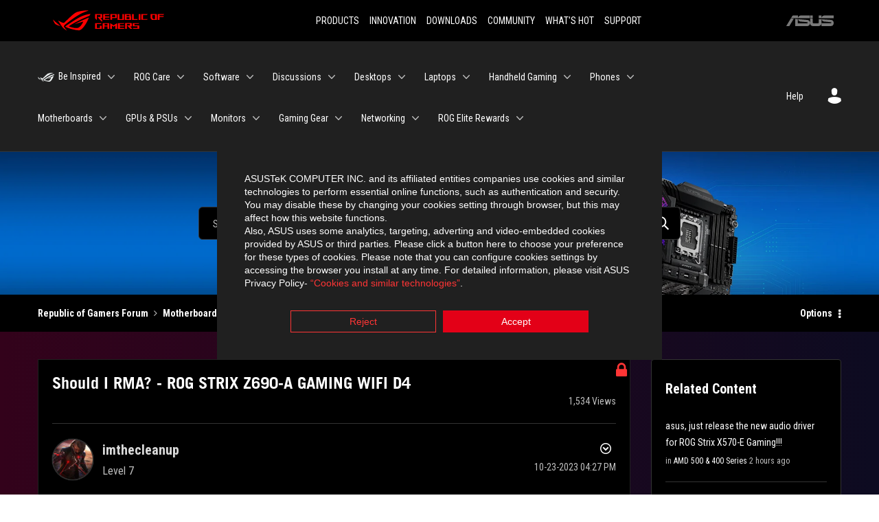

--- FILE ---
content_type: text/html;charset=UTF-8
request_url: https://rog-forum.asus.com/t5/intel-700-600-series/should-i-rma-rog-strix-z690-a-gaming-wifi-d4/td-p/966534
body_size: 55924
content:
<!DOCTYPE html><html prefix="og: http://ogp.me/ns#" dir="ltr" lang="en" class="no-js">
	<head>
	
	<title>
	Should I RMA? - ROG STRIX Z690-A GAMING WIFI D4 - Republic of Gamers Forum - 966534
</title>
	
	
	
	
	
	<meta content="Hey guys, I have recently been having trouble with the RAM for my computer. One after another modules stopped working. I originally had a - 966534" name="description"/><meta content="width=device-width, initial-scale=1.0, user-scalable=yes" name="viewport"/><meta content="2023-10-25T21:33:26-07:00" itemprop="dateModified"/><meta content="text/html; charset=UTF-8" http-equiv="Content-Type"/><link href="https://rog-forum.asus.com/t5/intel-700-600-series/should-i-rma-rog-strix-z690-a-gaming-wifi-d4/td-p/966534" rel="canonical"/>
	<meta content="https://rog-forum.asus.com/html/assets/rogThumb.png" property="og:image"/><meta content="https://rog-forum.asus.com/t5/user/viewprofilepage/user-id/642510" property="article:author"/><meta content="article" property="og:type"/><meta content="https://rog-forum.asus.com/t5/intel-700-600-series/should-i-rma-rog-strix-z690-a-gaming-wifi-d4/td-p/966534" property="og:url"/><meta content="Intel 700 &amp; 600 Series" property="article:section"/><meta content="Hey guys, I have recently been having trouble with the RAM for my computer. One after another modules stopped working. I originally had a 4x8 configuration, then 3x8, 2x8, 1x8... Recently I got a new kit of ram, 2x16 @ 3600Mhz XMP. I installed the ram into the A2 and B2 slots, it boot looped for a w..." property="og:description"/><meta content="2023-10-23T23:27:45.678Z" property="article:published_time"/><meta content="2023-10-25T21:33:26-07:00" property="article:modified_time"/><meta content="Should I RMA? - ROG STRIX Z690-A GAMING WIFI D4" property="og:title"/>
	
	
		<link class="lia-link-navigation hidden live-links" title="topic Should I RMA? - ROG STRIX Z690-A GAMING WIFI D4 in Intel 700 &amp; 600 Series" type="application/rss+xml" rel="alternate" id="link" href="/fgcib24462/rss/message?board.id=MB_Intel_700_600&amp;message.id=18123"></link>
	

	
	
	    
            	<link href="/skins/6769880/e69f255f8943af4edeae9944ffee38f4/rog.css" rel="stylesheet" type="text/css"/>
            
	

	
	
	
	
	<link rel="shortcut icon" href="https://rog-forum.asus.com/html/@0C457D68777D7E51B5AD761C36C86D9F/assets/favicon.ico" />
<link rel="preconnect" href="https://fonts.googleapis.com">
<link rel="preconnect" href="https://fonts.gstatic.com" crossorigin>
<link href="https://fonts.googleapis.com/css2?family=Roboto+Condensed:wght@300;400;700&display=swap" rel="stylesheet">
<link href="https://rog-forum.asus.com/html/@38E1B01C89505414B7F2273012F63FD9/assets/ext-rog.css" rel="stylesheet">


<!-- Google Tag Manager -->
<script>(function(w,d,s,l,i){w[l]=w[l]||[];w[l].push({'gtm.start':
new Date().getTime(),event:'gtm.js'});var f=d.getElementsByTagName(s)[0],
j=d.createElement(s),dl=l!='dataLayer'?'&l='+l:'';j.async=true;j.src=
'https://www.googletagmanager.com/gtm.js?id='+i+dl;f.parentNode.insertBefore(j,f);
})(window,document,'script','dataLayer','GTM-NJRLM8');</script>
<!-- End Google Tag Manager -->



<script language="javascript" type="text/javascript">
<!--
if("undefined"==typeof LITHIUM)var LITHIUM={};LITHIUM.Loader=function(){var d=[],b=[],a=!1,c=!1;return{onLoad:function(b){"function"===typeof b&&(!0===a?b():d.push(b))},onJsAttached:function(a){"function"===typeof a&&(!0===c?a():b.push(a))},runJsAttached:function(){c=!0;for(var a=0;a<b.length;a++)b[a]()},getOnLoadFunctions:function(){return d},setLoaded:function(){a=!0},isLoaded:function(){return a},isJsAttached:function(){return c}}}();"undefined"===typeof LITHIUM.Components&&(LITHIUM.Components={});LITHIUM.Components.render=function(d,b,a){LITHIUM.Loader.onLoad(function(){var c=LITHIUM.Components.renderUrl(d),h={type:"GET",dataType:"json"};LITHIUM.jQuery.extend(h,a||{});h.hasOwnProperty("url")||LITHIUM.jQuery.extend(h,{url:c});h.data=b;if("object"!==typeof h.data||null===h.data)h.data={};h.data.originalPageName=LITHIUM.Components.ORIGINAL_PAGE_NAME;h.data.originalPageContext=LITHIUM.Components.ORIGINAL_PAGE_CONTEXT;LITHIUM.jQuery.ajax(h)}.bind(this))};
LITHIUM.Components.renderUrl=function(d,b){var a=LITHIUM.Components.RENDER_URL;LITHIUM.jQuery.each({"component-id":d},function(b,d){a=a.replace(new RegExp("#{"+b+"}","g"),d)});"undefined"!==typeof b&&(a+="?"+LITHIUM.jQuery.param(b));return a};
LITHIUM.Components.renderInPlace=function(d,b,a,c){function h(a){var b=document.createElement("div"),d=(new Date).getTime()+Math.floor(1E7*Math.random()+1);b.setAttribute("id",d);a.parentNode.insertBefore(b,a);return d}if(c)var q=c;else!1===LITHIUM.Loader.isLoaded()&&(document.currentScript?q=h(document.currentScript):(c=document.querySelectorAll("script"),1<c.length&&(q=h(c[c.length-1]))));LITHIUM.Loader.onLoad(function(){var c=LITHIUM.jQuery,h=b||{},m=a||{},k=c("#"+q);c.extend(h,{renderedScripts:LITHIUM.RenderedScripts.toString(),
"component-id":d});c.extend(m,{success:function(a){var b=a.content;LITHIUM.AngularSupport.isAngularEnabled()&&(b=LITHIUM.AngularSupport.compile(b));k.replaceWith(b);LITHIUM.AjaxSupport.ScriptsProcessor.handleScriptEvaluation(a);(a=LITHIUM.jQuery(b).attr("id"))&&LITHIUM.jQuery("#"+a).trigger("LITHIUM:ajaxSuccess:renderInPlace",{componentId:d})},error:function(b,c,d){0===b.readyState||0===b.status?k.html(""):k.html('\x3cspan class\x3d"lia-ajax-error-text"\x3e'+a.errorMessage+"\x3c/span\x3e");k.removeClass(LITHIUM.Css.BASE_LAZY_LOAD).removeClass("lia-fa-spin")}});
k&&LITHIUM.Components.render(d,h,m)}.bind(this))};/*
 modernizr v3.3.1
 Build https://modernizr.com/download?-exiforientation-filereader-flash-setclasses-dontmin

 Copyright (c)
  Faruk Ates
  Paul Irish
  Alex Sexton
  Ryan Seddon
  Patrick Kettner
  Stu Cox
  Richard Herrera

 MIT License
 {
      "name": "EXIF Orientation",
      "property": "exiforientation",
      "tags": ["image"],
      "builderAliases": ["exif_orientation"],
      "async": true,
      "authors": ["Paul Sayre"],
      "notes": [{
        "name": "Article by Dave Perrett",
        "href": "http://recursive-design.com/blog/2012/07/28/exif-orientation-handling-is-a-ghetto/"
      },{
        "name": "Article by Calvin Hass",
        "href": "http://www.impulseadventure.com/photo/exif-orientation.html"
      }]
    }
    ! {
      "name": "Flash",
      "property": "flash",
      "tags": ["flash"],
      "polyfills": ["shumway"]
      }
      ! {
      "name": "File API",
      "property": "filereader",
      "caniuse": "fileapi",
      "notes": [{
        "name": "W3C Working Draft",
        "href": "https://www.w3.org/TR/FileAPI/"
      }],
      "tags": ["file"],
      "builderAliases": ["file_api"],
      "knownBugs": ["Will fail in Safari 5 due to its lack of support for the standards defined FileReader object"]
    }
    !*/
LITHIUM.LiModernizr=function(){(function(d,b,a){function c(g){var a=n.className,b=e._config.classPrefix||"";r&&(a=a.baseVal);e._config.enableJSClass&&(a=a.replace(new RegExp("(^|\\s)"+b+"no-js(\\s|$)"),"$1"+b+"js$2"));e._config.enableClasses&&(a+=" "+b+g.join(" "+b),r?n.className.baseVal=a:n.className=a)}function h(){return"function"!==typeof b.createElement?b.createElement(arguments[0]):r?b.createElementNS.call(b,"http://www.w3.org/2000/svg",arguments[0]):b.createElement.apply(b,arguments)}function q(){var a=
b.body;a||(a=h(r?"svg":"body"),a.fake=!0);return a}function p(a,b){if("object"==typeof a)for(var g in a)u(a,g)&&p(g,a[g]);else{a=a.toLowerCase();g=a.split(".");var l=e[g[0]];2==g.length&&(l=l[g[1]]);if("undefined"!=typeof l)return e;b="function"==typeof b?b():b;1==g.length?e[g[0]]=b:(!e[g[0]]||e[g[0]]instanceof Boolean||(e[g[0]]=new Boolean(e[g[0]])),e[g[0]][g[1]]=b);c([(b&&0!=b?"":"no-")+g.join("-")]);e._trigger(a,b)}return e}var t=[],m=[],k={_version:"3.3.1",_config:{classPrefix:"",enableClasses:!0,
enableJSClass:!0,usePrefixes:!0},_q:[],on:function(a,b){var g=this;setTimeout(function(){b(g[a])},0)},addTest:function(a,b,c){m.push({name:a,fn:b,options:c})},addAsyncTest:function(a){m.push({name:null,fn:a})}},e=function(){};e.prototype=k;e=new e;var n=b.documentElement,r="svg"===n.nodeName.toLowerCase(),u;(function(){var a={}.hasOwnProperty;u="undefined"!==typeof a&&"undefined"!==typeof a.call?function(b,g){return a.call(b,g)}:function(a,b){return b in a&&"undefined"===typeof a.constructor.prototype[b]}})();
k._l={};k.on=function(a,b){this._l[a]||(this._l[a]=[]);this._l[a].push(b);e.hasOwnProperty(a)&&setTimeout(function(){e._trigger(a,e[a])},0)};k._trigger=function(a,b){if(this._l[a]){var g=this._l[a];setTimeout(function(){var a;for(a=0;a<g.length;a++){var c=g[a];c(b)}},0);delete this._l[a]}};e._q.push(function(){k.addTest=p});e.addAsyncTest(function(){LITHIUM.Loader.onLoad(function(){var a=b.createElement("img");a.onerror=function(){p("exiforientation",!1,{aliases:["exif-orientation"]});b.body.removeChild(a)};
a.onload=function(){p("exiforientation",2!==a.width,{aliases:["exif-orientation"]});b.body.removeChild(a)};a.src="[data-uri]\x3d\x3d";
b.body&&(a.setAttribute("style","position: absolute; left: -9999;"),b.body.appendChild(a))})});e.addAsyncTest(function(){var a=function(a){n.contains(a)||n.appendChild(a)},c=function(a,b){var c=!!a;c&&(c=new Boolean(c),c.blocked="blocked"===a);p("flash",function(){return c});if(b&&f.contains(b)){for(;b.parentNode!==f;)b=b.parentNode;f.removeChild(b)}};try{var e="ActiveXObject"in d&&"Pan"in new d.ActiveXObject("ShockwaveFlash.ShockwaveFlash")}catch(v){}if(!("plugins"in navigator&&"Shockwave Flash"in
navigator.plugins||e)||r)c(!1);else{var l=h("embed"),f=q(),k;l.type="application/x-shockwave-flash";f.appendChild(l);if("Pan"in l||e){var m=function(){a(f);if(!n.contains(f))return f=b.body||f,l=h("embed"),l.type="application/x-shockwave-flash",f.appendChild(l),setTimeout(m,1E3);n.contains(l)?(k=l.style.cssText,""!==k?c("blocked",l):c(!0,l)):c("blocked");f.fake&&f.parentNode&&f.parentNode.removeChild(f)};setTimeout(m,10)}else a(f),c("blocked",l),f.fake&&f.parentNode&&f.parentNode.removeChild(f)}});
e.addTest("filereader",!!(d.File&&d.FileList&&d.FileReader));(function(){var a,b;for(b in m)if(m.hasOwnProperty(b)){var c=[];var d=m[b];if(d.name&&(c.push(d.name.toLowerCase()),d.options&&d.options.aliases&&d.options.aliases.length))for(a=0;a<d.options.aliases.length;a++)c.push(d.options.aliases[a].toLowerCase());d="function"===typeof d.fn?d.fn():d.fn;for(a=0;a<c.length;a++){var f=c[a];f=f.split(".");1===f.length?e[f[0]]=d:(!e[f[0]]||e[f[0]]instanceof Boolean||(e[f[0]]=new Boolean(e[f[0]])),e[f[0]][f[1]]=
d);t.push((d?"":"no-")+f.join("-"))}}})();c(t);delete k.addTest;delete k.addAsyncTest;for(a=0;a<e._q.length;a++)e._q[a]();LITHIUM.Modernizr=e})(window,document)}();(function(){LITHIUM.Globals=function(){var d={};return{preventGlobals:function(b){for(var a=0;a<b.length;a++){var c=b[a];c in window&&void 0!==window[c]&&(d[c]=window[c],window[c]=void 0)}},restoreGlobals:function(b){for(var a=0;a<b.length;a++){var c=b[a];d.hasOwnProperty(c)&&(window[c]=d[c])}}}}()})();(function(){LITHIUM.EarlyEventCapture=function(d,b,a){if(void 0===LITHIUM.jQuery||!0!==LITHIUM.jQuery.isReady||!LITHIUM.Loader.isJsAttached()){var c=d.getAttribute("data-lia-early-event-captured");if(!0===a&&!0!==c||!0===a)d.setAttribute("data-lia-early-event-captured",!0),LITHIUM.Loader.onJsAttached(function(){var a=LITHIUM.jQuery;a(function(){a(d).trigger(b)})});return!1}return!0}})();(function(d){Element.prototype.matches||(Element.prototype.matches=Element.prototype.msMatchesSelector||Element.prototype.webkitMatchesSelector);Element.prototype.closest||(Element.prototype.closest=function(b){var a=this;do{if(a.matches(b))return a;a=a.parentElement||a.parentNode}while(null!==a&&1===a.nodeType);return null})})(LITHIUM.jQuery);window.FileAPI = { jsPath: '/html/assets/js/vendor/ng-file-upload-shim/' };
LITHIUM.PrefetchData = {"Components":{},"commonResults":{}};
LITHIUM.DEBUG = false;
LITHIUM.CommunityJsonObject = {
  "Validation" : {
    "image.description" : {
      "min" : 0,
      "max" : 1000,
      "isoneof" : [ ],
      "type" : "string"
    },
    "tkb.toc_maximum_heading_level" : {
      "min" : 1,
      "max" : 6,
      "isoneof" : [ ],
      "type" : "integer"
    },
    "tkb.toc_heading_list_style" : {
      "min" : 0,
      "max" : 50,
      "isoneof" : [
        "disc",
        "circle",
        "square",
        "none"
      ],
      "type" : "string"
    },
    "blog.toc_maximum_heading_level" : {
      "min" : 1,
      "max" : 6,
      "isoneof" : [ ],
      "type" : "integer"
    },
    "tkb.toc_heading_indent" : {
      "min" : 5,
      "max" : 50,
      "isoneof" : [ ],
      "type" : "integer"
    },
    "blog.toc_heading_indent" : {
      "min" : 5,
      "max" : 50,
      "isoneof" : [ ],
      "type" : "integer"
    },
    "blog.toc_heading_list_style" : {
      "min" : 0,
      "max" : 50,
      "isoneof" : [
        "disc",
        "circle",
        "square",
        "none"
      ],
      "type" : "string"
    }
  },
  "User" : {
    "settings" : {
      "imageupload.legal_file_extensions" : "*.jpg;*.JPG;*.jpeg;*.JPEG;*.gif;*.GIF;*.png;*.PNG; *.webm; *.svg; *.SVG; *.bmp;*.mp4;*.tiff;*.webp",
      "config.enable_avatar" : true,
      "integratedprofile.show_klout_score" : true,
      "layout.sort_view_by_last_post_date" : true,
      "layout.friendly_dates_enabled" : true,
      "profileplus.allow.anonymous.scorebox" : false,
      "tkb.message_sort_default" : "topicPublishDate",
      "layout.format_pattern_date" : "MM-dd-yyyy",
      "config.require_search_before_post" : "off",
      "isUserLinked" : false,
      "integratedprofile.cta_add_topics_dismissal_timestamp" : -1,
      "layout.message_body_image_max_size" : 1000,
      "profileplus.everyone" : false,
      "integratedprofile.cta_connect_wide_dismissal_timestamp" : -1,
      "blog.toc_maximum_heading_level" : "2",
      "integratedprofile.hide_social_networks" : false,
      "blog.toc_heading_indent" : "15",
      "contest.entries_per_page_num" : 20,
      "layout.messages_per_page_linear" : 10,
      "integratedprofile.cta_manage_topics_dismissal_timestamp" : -1,
      "profile.shared_profile_test_group" : false,
      "integratedprofile.cta_personalized_feed_dismissal_timestamp" : -1,
      "integratedprofile.curated_feed_size" : 10,
      "contest.one_kudo_per_contest" : false,
      "integratedprofile.enable_social_networks" : false,
      "integratedprofile.my_interests_dismissal_timestamp" : -1,
      "profile.language" : "en",
      "layout.friendly_dates_max_age_days" : 31,
      "layout.threading_order" : "thread_ascending",
      "blog.toc_heading_list_style" : "square",
      "useRecService" : false,
      "layout.module_welcome" : "<h2>Welcome to the Global ROG Forum!<\/h2>\r\n<p>Discuss and discover the best ways to make the most out of your ROG gear. \r\nTo make this a pleasant designation for enthusiasts, please remember to be constructive, helpful, and courteous.<\/p>\r\n<ul>\r\n    <li><a href=\"/t5/help/faqpage/title/communityrole\">ROG Forum - Community Guidelines<\/a><\/li>\r\n<\/ul>",
      "imageupload.max_uploaded_images_per_upload" : 100,
      "imageupload.max_uploaded_images_per_user" : 8000,
      "integratedprofile.connect_mode" : "",
      "tkb.toc_maximum_heading_level" : "2",
      "tkb.toc_heading_list_style" : "disc",
      "sharedprofile.show_hovercard_score" : true,
      "config.search_before_post_scope" : "community",
      "tkb.toc_heading_indent" : "15",
      "p13n.cta.recommendations_feed_dismissal_timestamp" : -1,
      "imageupload.max_file_size" : 10000,
      "layout.show_batch_checkboxes" : false,
      "integratedprofile.cta_connect_slim_dismissal_timestamp" : -1
    },
    "isAnonymous" : true,
    "policies" : {
      "image-upload.process-and-remove-exif-metadata" : false
    },
    "registered" : false,
    "emailRef" : "",
    "id" : -1,
    "login" : "Retired"
  },
  "Server" : {
    "communityPrefix" : "/fgcib24462",
    "nodeChangeTimeStamp" : 1769785184421,
    "tapestryPrefix" : "/t5",
    "deviceMode" : "DESKTOP",
    "responsiveDeviceMode" : "DESKTOP",
    "membershipChangeTimeStamp" : "0",
    "version" : "25.12",
    "branch" : "25.12-release",
    "showTextKeys" : false
  },
  "Config" : {
    "phase" : "prod",
    "integratedprofile.cta.reprompt.delay" : 30,
    "profileplus.tracking" : {
      "profileplus.tracking.enable" : false,
      "profileplus.tracking.click.enable" : false,
      "profileplus.tracking.impression.enable" : false
    },
    "app.revision" : "2512231126-s6f44f032fc-b18",
    "navigation.manager.community.structure.limit" : "1000"
  },
  "Activity" : {
    "Results" : [ ]
  },
  "NodeContainer" : {
    "viewHref" : "https://rog-forum.asus.com/t5/motherboards-aios/ct-p/Motherboards_and_AIOs",
    "description" : "Discuss everything about ROG gaming motherboards, all-in-one cooling, and 3D-printing.",
    "id" : "Motherboards_and_AIOs",
    "shortTitle" : "Motherboards",
    "title" : "Motherboards & AIOs",
    "nodeType" : "category"
  },
  "Page" : {
    "skins" : [
      "rog",
      "theme_hermes",
      "responsive_peak"
    ],
    "authUrls" : {
      "loginUrl" : "/plugins/custom/asus/asus_sso/sso_login?ReturnURL=https%3A%2F%2Frog-forum.asus.com%2Ft5%2Fintel-700-600-series%2Fshould-i-rma-rog-strix-z690-a-gaming-wifi-d4%2Ftd-p%2F966534",
      "loginUrlNotRegistered" : "/plugins/custom/asus/asus_sso/sso_login?redirectreason=notregistered&ReturnURL=https%3A%2F%2Frog-forum.asus.com%2Ft5%2Fintel-700-600-series%2Fshould-i-rma-rog-strix-z690-a-gaming-wifi-d4%2Ftd-p%2F966534",
      "loginUrlNotRegisteredDestTpl" : "/plugins/custom/asus/asus_sso/sso_login?redirectreason=notregistered&ReturnURL=%7B%7BdestUrl%7D%7D"
    },
    "name" : "ForumTopicPage",
    "rtl" : false,
    "object" : {
      "viewHref" : "/t5/intel-700-600-series/should-i-rma-rog-strix-z690-a-gaming-wifi-d4/td-p/966534",
      "subject" : "Should I RMA? - ROG STRIX Z690-A GAMING WIFI D4",
      "id" : 966534,
      "page" : "ForumTopicPage",
      "type" : "Thread"
    }
  },
  "WebTracking" : {
    "Activities" : { },
    "path" : "Community:Republic of Gamers Forum/Category:Motherboards/Board:Intel 700 & 600 Series/Message:Should I RMA? - ROG STRIX Z690-A GAMING WIFI D4"
  },
  "Feedback" : {
    "targeted" : { }
  },
  "Seo" : {
    "markerEscaping" : {
      "pathElement" : {
        "prefix" : "@",
        "match" : "^[0-9][0-9]$"
      },
      "enabled" : false
    }
  },
  "TopLevelNode" : {
    "viewHref" : "https://rog-forum.asus.com/",
    "description" : "",
    "id" : "fgcib24462",
    "shortTitle" : "Republic of Gamers Forum",
    "title" : "Republic of Gamers Forum",
    "nodeType" : "Community"
  },
  "Community" : {
    "viewHref" : "https://rog-forum.asus.com/",
    "integratedprofile.lang_code" : "en",
    "integratedprofile.country_code" : "US",
    "id" : "fgcib24462",
    "shortTitle" : "Republic of Gamers Forum",
    "title" : "Republic of Gamers Forum"
  },
  "CoreNode" : {
    "conversationStyle" : "forum",
    "viewHref" : "https://rog-forum.asus.com/t5/intel-700-600-series/bd-p/MB_Intel_700_600",
    "settings" : { },
    "description" : "",
    "id" : "MB_Intel_700_600",
    "shortTitle" : "Intel 700 & 600 Series",
    "title" : "Intel 700 & 600 Series",
    "nodeType" : "Board",
    "ancestors" : [
      {
        "viewHref" : "https://rog-forum.asus.com/t5/motherboards-aios/ct-p/Motherboards_and_AIOs",
        "description" : "Discuss everything about ROG gaming motherboards, all-in-one cooling, and 3D-printing.",
        "id" : "Motherboards_and_AIOs",
        "shortTitle" : "Motherboards",
        "title" : "Motherboards & AIOs",
        "nodeType" : "category"
      },
      {
        "viewHref" : "https://rog-forum.asus.com/",
        "description" : "",
        "id" : "fgcib24462",
        "shortTitle" : "Republic of Gamers Forum",
        "title" : "Republic of Gamers Forum",
        "nodeType" : "Community"
      }
    ]
  }
};
LITHIUM.Components.RENDER_URL = "/t5/util/componentrenderpage/component-id/#{component-id}?render_behavior=raw";
LITHIUM.Components.ORIGINAL_PAGE_NAME = 'forums/v5/ForumTopicPage';
LITHIUM.Components.ORIGINAL_PAGE_ID = 'ForumTopicPage';
LITHIUM.Components.ORIGINAL_PAGE_CONTEXT = '[base64]';
LITHIUM.Css = {
  "BASE_DEFERRED_IMAGE" : "lia-deferred-image",
  "BASE_BUTTON" : "lia-button",
  "BASE_SPOILER_CONTAINER" : "lia-spoiler-container",
  "BASE_TABS_INACTIVE" : "lia-tabs-inactive",
  "BASE_TABS_ACTIVE" : "lia-tabs-active",
  "BASE_AJAX_REMOVE_HIGHLIGHT" : "lia-ajax-remove-highlight",
  "BASE_FEEDBACK_SCROLL_TO" : "lia-feedback-scroll-to",
  "BASE_FORM_FIELD_VALIDATING" : "lia-form-field-validating",
  "BASE_FORM_ERROR_TEXT" : "lia-form-error-text",
  "BASE_FEEDBACK_INLINE_ALERT" : "lia-panel-feedback-inline-alert",
  "BASE_BUTTON_OVERLAY" : "lia-button-overlay",
  "BASE_TABS_STANDARD" : "lia-tabs-standard",
  "BASE_AJAX_INDETERMINATE_LOADER_BAR" : "lia-ajax-indeterminate-loader-bar",
  "BASE_AJAX_SUCCESS_HIGHLIGHT" : "lia-ajax-success-highlight",
  "BASE_CONTENT" : "lia-content",
  "BASE_JS_HIDDEN" : "lia-js-hidden",
  "BASE_AJAX_LOADER_CONTENT_OVERLAY" : "lia-ajax-loader-content-overlay",
  "BASE_FORM_FIELD_SUCCESS" : "lia-form-field-success",
  "BASE_FORM_WARNING_TEXT" : "lia-form-warning-text",
  "BASE_FORM_FIELDSET_CONTENT_WRAPPER" : "lia-form-fieldset-content-wrapper",
  "BASE_AJAX_LOADER_OVERLAY_TYPE" : "lia-ajax-overlay-loader",
  "BASE_FORM_FIELD_ERROR" : "lia-form-field-error",
  "BASE_SPOILER_CONTENT" : "lia-spoiler-content",
  "BASE_FORM_SUBMITTING" : "lia-form-submitting",
  "BASE_EFFECT_HIGHLIGHT_START" : "lia-effect-highlight-start",
  "BASE_FORM_FIELD_ERROR_NO_FOCUS" : "lia-form-field-error-no-focus",
  "BASE_EFFECT_HIGHLIGHT_END" : "lia-effect-highlight-end",
  "BASE_SPOILER_LINK" : "lia-spoiler-link",
  "FACEBOOK_LOGOUT" : "lia-component-users-action-logout",
  "BASE_DISABLED" : "lia-link-disabled",
  "FACEBOOK_SWITCH_USER" : "lia-component-admin-action-switch-user",
  "BASE_FORM_FIELD_WARNING" : "lia-form-field-warning",
  "BASE_AJAX_LOADER_FEEDBACK" : "lia-ajax-loader-feedback",
  "BASE_AJAX_LOADER_OVERLAY" : "lia-ajax-loader-overlay",
  "BASE_LAZY_LOAD" : "lia-lazy-load"
};
(function() { if (!window.LITHIUM_SPOILER_CRITICAL_LOADED) { window.LITHIUM_SPOILER_CRITICAL_LOADED = true; window.LITHIUM_SPOILER_CRITICAL_HANDLER = function(e) { if (!window.LITHIUM_SPOILER_CRITICAL_LOADED) return; if (e.target.classList.contains('lia-spoiler-link')) { var container = e.target.closest('.lia-spoiler-container'); if (container) { var content = container.querySelector('.lia-spoiler-content'); if (content) { if (e.target.classList.contains('open')) { content.style.display = 'none'; e.target.classList.remove('open'); } else { content.style.display = 'block'; e.target.classList.add('open'); } } e.preventDefault(); return false; } } }; document.addEventListener('click', window.LITHIUM_SPOILER_CRITICAL_HANDLER, true); } })();
LITHIUM.noConflict = true;
LITHIUM.useCheckOnline = false;
LITHIUM.RenderedScripts = [
  "ActiveCast3.js",
  "ElementMethods.js",
  "jquery.function-utils-1.0.js",
  "jquery.ajax-cache-response-1.0.js",
  "SearchForm.js",
  "Forms.js",
  "MessageBodyDisplay.js",
  "Loader.js",
  "jquery.css-data-1.0.js",
  "PolyfillsAll.js",
  "jquery.effects.core.js",
  "EarlyEventCapture.js",
  "jquery.lithium-selector-extensions.js",
  "HelpIcon.js",
  "jquery.ui.resizable.js",
  "jquery.json-2.6.0.js",
  "AjaxFeedback.js",
  "DropDownMenuVisibilityHandler.js",
  "ElementQueries.js",
  "jquery.ui.widget.js",
  "jquery.placeholder-2.0.7.js",
  "InlineMessageReplyContainer.js",
  "jquery.tmpl-1.1.1.js",
  "Cache.js",
  "jquery.iframe-transport.js",
  "LiModernizr.js",
  "Events.js",
  "json2.js",
  "jquery.js",
  "DeferredImages.js",
  "InlineMessageReplyEditor.js",
  "jquery.clone-position-1.0.js",
  "AjaxSupport.js",
  "Auth.js",
  "InlineMessageEditor.js",
  "jquery.scrollTo.js",
  "prism.js",
  "jquery.autocomplete.js",
  "Lithium.js",
  "Throttle.js",
  "jquery.ui.dialog.js",
  "Video.js",
  "Sandbox.js",
  "Placeholder.js",
  "jquery.blockui.js",
  "PartialRenderProxy.js",
  "Components.js",
  "jquery.ui.mouse.js",
  "DataHandler.js",
  "jquery.ui.position.js",
  "SearchAutoCompleteToggle.js",
  "MessageViewDisplay.js",
  "jquery.fileupload.js",
  "Text.js",
  "jquery.iframe-shim-1.0.js",
  "Globals.js",
  "LazyLoadComponent.js",
  "SpoilerToggle.js",
  "Tooltip.js",
  "ResizeSensor.js",
  "jquery.ui.draggable.js",
  "jquery.viewport-1.0.js",
  "InformationBox.js",
  "Namespace.js",
  "jquery.tools.tooltip-1.2.6.js",
  "jquery.ui.core.js",
  "NoConflict.js",
  "ForceLithiumJQuery.js",
  "jquery.appear-1.1.1.js",
  "jquery.effects.slide.js",
  "jquery.hoverIntent-r6.js",
  "jquery.delayToggle-1.0.js",
  "DropDownMenu.js",
  "Link.js",
  "AutoComplete.js",
  "jquery.position-toggle-1.0.js"
];(function(){LITHIUM.AngularSupport=function(){function g(a,c){a=a||{};for(var b in c)"[object object]"===Object.prototype.toString.call(c[b])?a[b]=g(a[b],c[b]):a[b]=c[b];return a}var d,f,b={coreModule:"li.community",coreModuleDeps:[],noConflict:!0,bootstrapElementSelector:".lia-page .min-width .lia-content",bootstrapApp:!0,debugEnabled:!1,useCsp:!0,useNg2:!1},k=function(){var a;return function(b){a||(a=document.createElement("a"));a.href=b;return a.href}}();LITHIUM.Angular={};return{preventGlobals:LITHIUM.Globals.preventGlobals,
restoreGlobals:LITHIUM.Globals.restoreGlobals,init:function(){var a=[],c=document.querySelector(b.bootstrapElementSelector);a.push(b.coreModule);b.customerModules&&0<b.customerModules.length&&a.concat(b.customerModules);b.useCsp&&(c.setAttribute("ng-csp","no-unsafe-eval"),c.setAttribute("li-common-non-bindable",""));d=LITHIUM.angular.module(b.coreModule,b.coreModuleDeps);d.config(["$locationProvider","$provide","$injector","$logProvider","$compileProvider","$qProvider","$anchorScrollProvider",function(a,
c,e,d,f,g,h){h.disableAutoScrolling();h=document.createElement("base");h.setAttribute("href",k(location));document.getElementsByTagName("head")[0].appendChild(h);window.history&&window.history.pushState&&a.html5Mode({enabled:!0,requireBase:!0,rewriteLinks:!1}).hashPrefix("!");d.debugEnabled(b.debugEnabled);f.debugInfoEnabled(b.debugEnabled);e.has("$uibModal")&&c.decorator("$uibModal",["$delegate",function(a){var b=a.open;a.open=function(a){a.backdropClass=(a.backdropClass?a.backdropClass+" ":"")+
"lia-modal-backdrop";a.windowClass=(a.windowClass?a.windowClass+" ":"")+"lia-modal-window";return b(a)};return a}]);e.has("uibDropdownConfig")&&(e.get("uibDropdownConfig").openClass="lia-dropdown-open");e.has("uibButtonConfig")&&(e.get("uibButtonConfig").activeClass="lia-link-active");g.errorOnUnhandledRejections(!1)}]);if(b.bootstrapApp)f=b.useNg2?LITHIUM.Angular.upgradeAdapter.bootstrap(c,a):LITHIUM.angular.bootstrap(c,a);else LITHIUM.Loader.onLoad(function(){f=LITHIUM.angular.element(c).injector()});
LITHIUM.Angular.app=d},compile:function(a){void 0===a&&(a=document.querySelector(b.bootstrapElementSelector));var c;if(void 0===a||""===a)return a;f.invoke(["$rootScope","$compile",function(b,d){try{var e=LITHIUM.angular.element(a)}catch(l){e=LITHIUM.angular.element("\x3cli:safe-wrapper\x3e"+a+"\x3c/li:safe-wrapper\x3e")}e.attr("li-common-non-bindable","");c=d(e)(b);b.$digest()}]);return c},isAngularEnabled:function(){return void 0!==d},updateLocationUrl:function(a,b){f.invoke(["$location","$rootScope",
"$browser",function(c,d,e){a=""===a?"?":a;c.url(a,b);d.$apply()}])},setOptions:function(a){return g(b,a)},getOptions:function(){return b},initGlobal:function(a){LITHIUM.angular=a;b.useNg2&&(LITHIUM.Angular.upgradeAdapter=new ng.upgrade.UpgradeAdapter)}}}()})();(function(){LITHIUM.ScriptLoader=function(){function d(a){a in e||(e[a]={loaded:!1});return e[a]}function f(){g.filter(function(a){return!a.loaded}).forEach(function(a){var b=!0;a.labels.forEach(function(a){!1===d(a).loaded&&(b=!1)});b&&(a.loaded=!0,a.callback())})}var e={},g=[];return{load:function(a){a.forEach(function(a){var b=document.getElementsByTagName("head")[0]||document.documentElement,c=document.createElement("script");c.src=a.url;c.async=!1;a.crossorigin&&a.integrity&&(c.setAttribute("crossorigin",
a.crossorigin),c.setAttribute("integrity",a.integrity));b.insertBefore(c,b.firstChild);d(a.label)})},setLoaded:function(a){d(a).loaded=!0;f()},ready:function(a,b){g.push({labels:a,callback:b,loaded:!1});f()}}}()})();LITHIUM.ScriptLoader.load([{"name":"lia-scripts-common-min.js","label":"common","url":"/t5/scripts/0FBAB47D244ABC35EF85D924E16EE128/lia-scripts-common-min.js"},{"name":"lia-scripts-body-min.js","label":"body","url":"/t5/scripts/1423557A9AB3618A969A8C947E4DA4CC/lia-scripts-body-min.js"},{"name":"lia-scripts-angularjs-min.js","label":"angularjs","url":"/t5/scripts/00A777938B56ECCE5DB9E6C80A2C3591/lia-scripts-angularjs-min.js"},{"name":"lia-scripts-angularjsModules-min.js","label":"angularjsModules","url":"/t5/scripts/79BE928E7EA7A7253BE5A0AB301436A8/lia-scripts-angularjsModules-min.js"}]);
// -->
</script></head>
	<body class="lia-board lia-user-status-anonymous ForumTopicPage lia-body lia-a11y" id="lia-body">
	
	
	<div id="CEF-221-5" class="ServiceNodeInfoHeader">
</div>
	
	
	
	

	<div class="lia-page">
		<center>
			
				<!-- Google Tag Manager (noscript) -->
<noscript><iframe src="https://www.googletagmanager.com/ns.html?id=GTM-NJRLM8"
height="0" width="0" style="display:none;visibility:hidden"></iframe></noscript>
<!-- End Google Tag Manager (noscript) --> 
					
	
	<div class="MinimumWidthContainer">
		<div class="min-width-wrapper">
			<div class="min-width">		
				
						<div class="lia-content">
                            
							
							
							
		
	<div class="lia-quilt lia-quilt-forum-topic-page lia-quilt-layout-two-column-main-side lia-top-quilt lia-forum-topic-page-gte-5">
	<div class="lia-quilt-row lia-quilt-row-header">
		<div class="lia-quilt-column lia-quilt-column-24 lia-quilt-column-single lia-quilt-column-common-header">
			<div class="lia-quilt-column-alley lia-quilt-column-alley-single">
	
		
			<div class="lia-quilt lia-quilt-header lia-quilt-layout-custom-community-header lia-component-quilt-header">
	<div class="lia-quilt-row lia-quilt-row-header-external">
		<div class="lia-quilt-column lia-quilt-column-24 lia-quilt-column-single lia-quilt-column-header-external-content">
			<div class="lia-quilt-column-alley lia-quilt-column-alley-single">
	
		
			<nav class="rog-ext-navbar" role="navigation" aria-label="main navigation">
        <div class="rog-ext-navbar-brand rog-ext-is-flex rog-ext-is-align-items-center">
            <a class="rog-ext-navbar-item" href="/">
                <img src="/html/assets/ROG_landscape_logo_red.svg" alt="ROG" width="200!important" height="60!important">
            </a>
        </div>

        <div class="rog-ext-navbar-menu">
            <div class="rog-ext-navbar-start"></div>
            <div class="rog-ext-navbar-start"></div>
            <div class="rog-ext-navbar-start">
                <div class="rog-ext-navbar-item rog-ext-has-dropdown rog-ext-is-hoverable">
                    <a class="rog-ext-navbar-link rog-ext-is-arrowless" id="header-text">
                        PRODUCTS
                    </a>

                    <div class="rog-ext-navbar-dropdown rog-ext-is-boxed">
                        <div class="rog-ext-columns">
                            <div class="rog-ext-column">
                                <a href="https://rog.asus.com/laptops-group/" class="rog-ext-navbar-item">
                                    Laptops
                                </a>
                                <a href="https://rog.asus.com/phones-group/allmodels" class="rog-ext-navbar-item">
                                    Phones
                                </a>
                                <a href="https://rog.asus.com/desktops-group/" class="rog-ext-navbar-item">
                                    Desktop
                                </a>
                                <a href="https://rog.asus.com/gaming-handhelds-group/" class="rog-ext-navbar-item">
                                    Gaming Handhelds
                                </a>
                            </div>
                            <div class="rog-ext-column">
                                <a href="https://rog.asus.com/motherboards-group/" class="rog-ext-navbar-item">
                                    Motherboards
                                </a>
                                <a href="https://rog.asus.com/graphics-cards-group/" class="rog-ext-navbar-item">
                                    Graphics Cards
                                </a>
                                <a href="https://rog.asus.com/monitors-group/" class="rog-ext-navbar-item">
                                    Monitor
                                </a>
                                <a href="https://rog.asus.com/cooling-group/" class="rog-ext-navbar-item">
                                    Cooling
                                </a>
                                <a href="https://rog.asus.com/power-supply-units-group/" class="rog-ext-navbar-item">
                                    Power Supply Units
                                </a>
                                <a href="https://rog.asus.com/networking-group/allmodels" class="rog-ext-navbar-item">
                                    Networking
                                </a>
                                <a href="https://rog.asus.com/cases-group/allmodels" class="rog-ext-navbar-item">
                                    Cases
                                </a>
                            </div>
                            <div class="rog-ext-column">
                                <a href="https://rog.asus.com/external-graphic-docks-group/" class="rog-ext-navbar-item">
                                    External Graphics Docks
                                </a>
                                <a href="https://rog.asus.com/keyboards-group/" class="rog-ext-navbar-item">
                                    Keyboards
                                </a>
                                <a href="https://rog.asus.com/mice-mouse-pads-group/" class="rog-ext-navbar-item">
                                    Mice &amp; Mouse Pads
                                </a>
                                <a href="https://rog.asus.com/headsets-audio-group/" class="rog-ext-navbar-item">
                                    Headsets &amp; Audio
                                </a>
                                <a href="https://rog.asus.com/apparel-bags-gear-group/" class="rog-ext-navbar-item">
                                    Apparel, Bags &amp; Gear
                                </a>
                                <a href="https://rog.asus.com/streaming-kits-group/allmodels" class="rog-ext-navbar-item">
                                    Streaming Kits
                                </a>
                                <a href="https://rog.asus.com/controllers-group/allmodels" class="rog-ext-navbar-item">
                                    Controllers
                                </a>
                                <a href="https://rog.asus.com/storage-group/allmodels" class="rog-ext-navbar-item">
                                    Storage
                                </a>
                                <a href="https://rog.asus.com/power-protection-gadgets-group/" class="rog-ext-navbar-item">
                                    Power &amp; protection Gadgets
                                </a>
                            </div>
                        </div>

                        <hr class="rog-ext-navbar-divider">
                        <a href="https://www.asus.com/campaign/tuf-gaming/global/" class="rog-ext-navbar-item">
                            TUF Gaming
                        </a>
                    </div>
                </div>

                <div class="rog-ext-navbar-item rog-ext-has-dropdown rog-ext-is-hoverable">
                    <a class="rog-ext-navbar-link rog-ext-is-arrowless">
                        INNOVATION
                    </a>

                    <div class="rog-ext-navbar-dropdown rog-ext-is-boxed">
                        <a href="https://rog.asus.com/anime-matrix-pixel-editor/" class="rog-ext-navbar-item">
                            AniMe Matrix™ Pixel Editor
                        </a>
                        <a href="https://rog.asus.com/rog-nebula-display-hdr/" class="rog-ext-navbar-item">
                            ROG Nebula Display &amp; Nebula HDR
                        </a>
                        <a href="https://rog.asus.com/rog-intelligent-cooling/" class="rog-ext-navbar-item">
                            ROG Intelligent Cooling
                        </a>
                        <a href="https://www.asus.com/campaign/aura/us/index.html" class="rog-ext-navbar-item">
                            Aura
                        </a>
                        <a href="https://rog.asus.com/armoury-crate/" class="rog-ext-navbar-item">
                            Armoury Crate
                        </a>
                        <a href="https://www.asus.com/campaign/GPU-Tweak-III" class="rog-ext-navbar-item">
                            GPU Tweak III
                        </a>
                    </div>
                </div>

                <div class="rog-ext-navbar-item rog-ext-has-dropdown rog-ext-is-hoverable">
                    <a class="rog-ext-navbar-link rog-ext-is-arrowless">
                        DOWNLOADS
                    </a>

                    <div class="rog-ext-navbar-dropdown rog-ext-is-boxed">
                        <a href="https://rog.asus.com/wallpapers/" class="rog-ext-navbar-item">
                            Wallpapers
                        </a>
                        <a href="https://www.asus.com/campaign/aura/us/download.html" class="rog-ext-navbar-item">
                            Aura Sync
                        </a>
                        <a href="https://www.asus.com/supportonly/Armoury%20Crate/HelpDesk_Download/" class="rog-ext-navbar-item">
                            Armoury crate
                        </a>
                        <a href="https://www.asus.com/campaign/GPU-Tweak-III#download" class="rog-ext-navbar-item">
                            GPU Tweak III
                        </a>
                        <a href="https://rog.gg/Citadel/Web" class="rog-ext-navbar-item">
                            ROG Citadel XV
                        </a>
                    </div>
                </div>

                <div class="rog-ext-navbar-item rog-ext-has-dropdown rog-ext-is-hoverable">
                    <a class="rog-ext-navbar-link rog-ext-is-arrowless">
                        COMMUNITY
                    </a>

                    <div class="rog-ext-navbar-dropdown rog-ext-is-boxed">
                        <a href="https://rog.asus.com/articles" class="rog-ext-navbar-item">
                            News and Articles
                        </a>
                        <a href="https://rog.asus.com/elite" class="rog-ext-navbar-item">
                            ROG Elite Program
                        </a>
                        <a href="https://rog.asus.com/team-rog/" class="rog-ext-navbar-item">
                            Team ROG
                        </a>
                        <a href="https://rog.asus.com/event/armourycrate/gamedeal/" class="rog-ext-navbar-item">
                            ROG Game Deals
                        </a>
                    </div>
                </div>

                <div class="rog-ext-navbar-item rog-ext-has-dropdown rog-ext-is-hoverable">
                    <a class="rog-ext-navbar-link rog-ext-is-arrowless">
                        WHAT'S HOT
                    </a>

                    <div class="rog-ext-navbar-dropdown rog-ext-is-boxed">
                        <a href="https://rog.asus.com/2023-rog-gaming-laptops/" class="rog-ext-navbar-item">
                            ROG CES 2023 Gaming Laptops
                        </a>
                        <a href="https://rog.asus.com/event/ces/" class="rog-ext-navbar-item">
                            CES 2023 ROG Launch Event
                        </a>
                        <a href="https://rog.asus.com/for-those-who-dare/" class="rog-ext-navbar-item">
                            For Those Who Dare
                        </a>
                        <a href="https://rog.asus.com/xbox-game-pass/" class="rog-ext-navbar-item">
                            Discover your next favorite game
                        </a>
                        <a href="https://rog.asus.com/event/ROG-Phone-6/" class="rog-ext-navbar-item">
                            ROG Phone 6: For Those Who Dare Online Launch Event
                        </a>
                        <a href="https://rog.asus.com/rog-dying-light2-global-campaign/" class="rog-ext-navbar-item">
                            ROG x Dying Light 2 Global Campaign
                        </a>
                        <a href="https://rog.asus.com/rog-saga/" class="rog-ext-navbar-item">
                            ROG SAGA
                        </a>
                        <a href="https://www.asus.com/events/promotions/us/rate-your-gear-us?utm_source=ROG%20site&amp;utm_medium=what's%20hot&amp;utm_campaign=rate%20your%20gear" class="rog-ext-navbar-item">
                            Rate Your Gear campaign
                        </a>
                        <a href="https://www.asus.com/microsite/2021/windows11/" class="rog-ext-navbar-item">
                            Windows 11
                        </a>
                    </div>
                </div>

                <a href="https://rog.asus.com/support" class="rog-ext-navbar-item">
                    SUPPORT
                </a>
            </div>
            <div class="rog-ext-navbar-end rog-ext-is-flex">
                <div class="rog-ext-navbar-item">
                    <a class="rog-ext-navbar-item" href="https://www.asus.com">
                        <img src="/html/assets/ASUS_landscape_logo.svg" alt="ROG">
                    </a>
                </div>
            </div>
        </div>
    </nav>



		
	
	
</div>
		</div>
	</div><div class="lia-quilt-row lia-quilt-row-header-top">
		<div class="lia-quilt-column lia-quilt-column-24 lia-quilt-column-single lia-quilt-column-header-top-content">
			<div class="lia-quilt-column-alley lia-quilt-column-alley-single">
	
		
			<script>
    window.asus = window.asus || {};
    asus = asus || {};
    /* Asus Website script function start */
    (function () {
        asus.script = {
            get_local: function () {

                var arr = ["bg", "gr", "cl", "co", "aeen", "lk", "pk", "in", "tr", "tw", "bd", "cn", "hk", "vn", "kr", "jp", "ru", "th", "sg", "nz", "ph", "id", "au", "my", "br", "ar", "de", "mm",
                    "pl", "pe", "no", "se", "dk", "gb", "sk", "cz", "chfr", "chit", "chde", "ro", "it", "rs", "ua", "hu", "fi", "pt", "es", "fr", "benl", "befr", "nl", "za",
                    "cafr", "caen", "us", "aear", "mv", "mx", "ir", "il", "ea", "ea-sw", "affa", "afpa", "saen", "newglobal", "newtw", "newsg", "newau", "newgb", "newpt", "newes", "newfr",
                    "newnl", "newcafr", "newcaen", "newus", "newpk", "newin", "newbd", "newnz", "newph", "newmy", "newde", "newpl", "newit", "newmv", "newlk", "newcn", "newru", "newid", "newua",
                    "newza", "newmx", "newaa", "newtr", "newvn", "newkr", "newth", "newbr", "newar", "newdk", "newchfr", "newchit", "newchde", "newae", "newhk", "newjp", "newno", "newse", "newsk",
                    "newcz", "newro", "newrs", "newhu", "newfi", "newbenl", "newbefr", "newaear", "newil", "newafpa", "newafda", "newsaen", "newsaar", "newaeen", "ch-fr", "ch-it", "ch-de",
                    "ae-en", "ae-ar", "be-nl", "be-fr", "ca-fr", "ca-en", "sa-en", "sa-ar", "newaf-pa", "newch-fr", "newch-it", "newch-de", "newbe-nl", "newbe-fr", "newca-en", "newca-fr",
                    "newsa-en", "newsa-ar", "newaf-fa", "newae-ar", "newae-en", "neweg", "newiq", "eg", "iq", "newua-ua", "newua-ru", "ua-ua", "ua-ru", "nafr-fr", "nafr-ar", "newnafr-fr",
                    "newnafr-ar", "newuk", "uk", "ie", "af-pa", "af-fa", "newnp", "np", "tn-fr", "newtn-fr", "tn-ar", "newtn-ar", "ma-fr", "newma-fr", "ma-ar", "newma-ar",
                    "dz-fr", "newdz-fr", "dz-ar", "newdz-ar", "newke", "ke", "newng", "ng", "newtn-fr", "tn-fr", "newtn-ar", "tn-ar", "newma-fr", "ma-fr", "newma-ar", "ma-ar", "newdz-fr", "dz-fr",
                    "newdz-ar", "dz-ar", "newke", "ke", "ng", "newng", "middleeast-fa", "newmiddleeast-fa", "latin", "newlatin", "lt", "newlt", "lv", "newlv", "ee", "newee", "kz", "newkz", "eg-en", "neweg-en",
                    "bg", "th", "co", "cl", "ar", "pe", "sk", "mx", "latin", "za", "ea", "ea-sw", "wa", "me-en", "hk", "hk-en", "ua", "ua-ua", "eg-en", "ch-de", "ch-en", "ch-fr", "au", "nz", "bt", "tr", "uk", "ru", "kz", "ie", "bd", "lk",
                    "gr-el", "id", "ph", "sg", "rs", "africa-fr", "tw", "br", "us", "ca-en", "ca-fr", "ro", "me-ar", "il", "nafr-ar", "eg", "np", "jp", "my", "vn", "mm", "bn", "kr", "no", "gr", "in", "cn", "global", "de", "fr", "it", "es",
                    "pl", "hu", "pt", "se", "nl", "cz", "middleeast-fa", "dk", "be-fr", "be-nl", "fi"
                ];


                var rtnVal = window.location.pathname.split("/")[1].toLowerCase();
                var defaultVal = 'global';
                for (var val in arr) {
                    if (arr[val] == rtnVal) {
                        defaultVal = arr[val];
                        break;
                    }
                }
                if (window.location.host == "www.asus.com.cn") defaultVal = "cn";
                if (window.location.host == "w3.asus.com.cn") defaultVal = "cn";
                if (window.location.host.indexOf(".asus.com.cn") > -1) {
                    defaultVal = "cn";
                }


                asus.script.get_local = function () {
                    return defaultVal;
                };
                return defaultVal;
            }
        };

        /* cookie */
        asus.cookie = {
            val: Object,
            set: function (name, value, expiresec) {
                var exdate = new Date();
                exdate.setSeconds(exdate.getSeconds() + expiresec);
                document.cookie = name + "=" + escape(value) + ((expiresec == null) ? "" : ";expires=" + exdate.toGMTString()) + ";domain=" + window.location.host.replace(/.+?\.asus/, '.asus') + "; path =/";
                asus.cookie.val[name] = escape(value);
            },
            get: function (name) {
                try {
                    if (Object.keys(asus.cookie.val).length == 0) {
                        asus.cookie.init();
                    };
                } catch (e) {
                    asus.cookie.init();
                }
                asus.cookie.get = function (name) {
                    return asus.cookie.val[name];
                };
                return asus.cookie.val[name];
            },
            del: function (name) {
                var exdate = new Date();
                exdate.setTime(exdate.getTime() - 1);
                var cval = asus.cookie.get(name);
                document.cookie = name + "=" + cval + "; expires=" + exdate.toGMTString() + ";domain=" + window.location.host.replace(/.+?\.asus/, '.asus') + "; path =/";
                delete asus.cookie.val[name];
            },
            init: function () {
                if (!document.cookie) {
                    return false;
                }
                var list = document.cookie.split(';');
                for (var i = 0; i < list.length; i++) {
                    var data = list[i].split('=');
                    if (!data[1]) {
                        continue;
                    }
                    data[0] = data[0].replace(/^\s+/, '');
                    asus.cookie.val[data[0]] = unescape(data[1]);
                }
            }
        };
    })();
    !function (e) {
        var o = {};
        function i(t) {
            if (o[t])
                return o[t].exports;
            var c = o[t] = {
                i: t,
                l: !1,
                exports: {}
            };
            return e[t].call(c.exports, c, c.exports, i),
                c.l = !0,
                c.exports
        }
        i.m = e,
            i.c = o,
            i.d = function (e, o, t) {
                i.o(e, o) || Object.defineProperty(e, o, {
                    enumerable: !0,
                    get: t
                })
            }
            ,
            i.r = function (e) {
                "undefined" != typeof Symbol && Symbol.toStringTag && Object.defineProperty(e, Symbol.toStringTag, {
                    value: "Module"
                }),
                    Object.defineProperty(e, "__esModule", {
                        value: !0
                    })
            }
            ,
            i.t = function (e, o) {
                if (1 & o && (e = i(e)),
                    8 & o)
                    return e;
                if (4 & o && "object" == typeof e && e && e.__esModule)
                    return e;
                var t = Object.create(null);
                if (i.r(t),
                    Object.defineProperty(t, "default", {
                        enumerable: !0,
                        value: e
                    }),
                    2 & o && "string" != typeof e)
                    for (var c in e)
                        i.d(t, c, function (o) {
                            return e[o]
                        }
                            .bind(null, c));
                return t
            }
            ,
            i.n = function (e) {
                var o = e && e.__esModule ? function () {
                    return e.default
                }
                    : function () {
                        return e
                    }
                    ;
                return i.d(o, "a", o),
                    o
            }
            ,
            i.o = function (e, o) {
                return Object.prototype.hasOwnProperty.call(e, o)
            }
            ,
            i.p = "",
            i(i.s = 1)
    }([function (e, o) {
        e.exports = {
            list: ["be-fr", "be-nl", "bg", "cn", "cz", "de", "dk", "ee", "es", "fi", "fr", "global", "gr", "hu", "ie", "it", "lt", "lv", "nl", "pl", "pt", "ro", "se", "sk", "uk", "us", "ch-fr", "ch-it", "ch-de", "no", "ch-en", "bt", "br", "co", "cl", "pe"]
        }
    }
        , function (e, o, i) {
            e.exports = i(2)
        }
        , function (e, o, i) {
            "use strict";
            i.r(o);
            var t = i(0)
                , c = window.asus_api && window.asus_api.setting ? window.asus_api.setting.lang : asus ? asus.script.get_local() : ""
                , l = c.toLowerCase().replace("NEW", "")
                , s = function () {
                    if (-1 === t.list.indexOf(l))
                        return !1;
                    var e = "";
                    "www.asus.com" !== window.location.host && "www.asus.com.cn" !== window.location.host && "w3.asus.com.cn" !== window.location.host && (e = "&siteID=" + window.location.host.split(".")[0]);
                    var o = new XMLHttpRequest;
                    o.open("GET", "https://odinapi.asus.com/apiv2/GetCookieNotice?SystemCode=asus&WebsiteCode=" + l + e, !0),
                        o.onload = function () {
                            if (200 == this.status && this.response) {
                                var e = c.toUpperCase().replace("NEW", "")
                                    , o = JSON.parse(this.response);
                                if (o[e])
                                    !function (e) {
                                        var o = asus ? asus.cookie.get("isReadCookiePolicyDNT") : "";
                                        "" != o && null != o && "No" != o && "X" != o || function (e, o, i, t, c, l, s) {
                                            e.GoogleAnalyticsObject = c,
                                                e.ga = e.ga || function () {
                                                    (e.ga.q = e.ga.q || []).push(arguments)
                                                }
                                                ,
                                                e.ga.l = 1 * new Date,
                                                l = o.createElement(i),
                                                s = o.getElementsByTagName(i)[0],
                                                l.async = 1,
                                                l.src = "https://www.google-analytics.com/analytics.js",
                                                s.parentNode.insertBefore(l, s)
                                        }(window, document, "script", 0, "ga");
                                        null == asus.cookie.get("isReadCookiePolicyDNT") && asus.cookie.set("isReadCookiePolicyDNT", "");
                                        null == asus.cookie.get("isReadCookiePolicyDNTAa") && asus.cookie.set("isReadCookiePolicyDNTAa", !1);
                                        if ("" != asus.cookie.get("isReadCookiePolicyDNT") && null != asus.cookie.get("isReadCookiePolicyDNT"))
                                            return;
                                        var i = "<div id='cookie-policy-info' lass='newStyle' data-lang='" + l + "' style='font-family:\"Segoe UI\", \"微軟正黑體\", \"Microsoft JhengHei\", \"Arial\", \"新細明體\"'><div class='cookie-policy-wrap'><i tabindex='0' role='button' aria-label='close' class='cookie-icon-close'></i><div class='cookie-text-wrap'><div class='cookie-text-shadow'></div>" + e.desktop + "</div><div class='cookie-btn-box'><div tabindex='0' role='button' aria-label='" + e["Cookie Settings"] + "' class='btn-asus btn-setting'>" + e["Cookie Settings"] + "</div><div tabindex='0' role='button' aria-label='" + e["Accept Cookies"] + "' class='btn-asus btn-ok btn-read-ck'>" + e["Accept Cookies"] + "</div></div></div></div>";
                                        document.querySelector("body").insertBefore(r(i), document.querySelector("body").firstChild),
                                            document.querySelector("body").classList.add("show-cookie-policy-info"),
                                            "fr" !== l ? (document.querySelector("body").insertBefore(r("<div id='cookie-policy-info-bg' data-lang='" + l + "'></div>"), document.querySelector("body").firstChild),
                                                document.querySelector("html").classList.add("fixed")) : document.getElementById("locationReminder") && window.innerHeight < 760 && (document.querySelector("#cookie-policy-info").style.position = "absolute"),
                                            document.querySelector("#cookie-policy-info .cookie-icon-close").addEventListener("click", (function (e) {
                                                e.preventDefault(),
                                                    e.stopPropagation(),
                                                    document.querySelector("body").classList.remove("show-cookie-policy-info"),
                                                    document.querySelector("#cookie-policy-info").remove(),
                                                    document.querySelector("#cookie-policy-info-bg").remove(),
                                                    document.querySelector("html").classList.remove("fixed")
                                            }
                                            )),
                                            document.querySelector("#cookie-policy-info .btn-ok").addEventListener("click", (function (e) {
                                                // console.log("click #cookie-policy-info .btn-ok Yes")
                                                asus.cookie.set("isReadCookiePolicyDNT", "Yes", 31536e4)
                                                asus.cookie.set("isReadCookiePolicyDNTAa", !0, 31536e4),
                                                    e.preventDefault(),
                                                    e.stopPropagation(),

                                                    document.querySelector("body").classList.remove("show-cookie-policy-info"),
                                                    document.querySelector("#cookie-policy-info").remove(),
                                                    document.querySelector("#cookie-policy-info-bg").remove(),
                                                    document.querySelector("html").classList.remove("fixed")
                                            }
                                            )),
                                            document.querySelector("#cookie-policy-info .btn-ok").addEventListener("keydown", (function (e) {
                                                // console.log("keydown #cookie-policy-info .btn-ok Yes")
                                                "Enter" === e.key && (asus.cookie.set("isReadCookiePolicyDNT", "Yes", 31536e4),
                                                    asus.cookie.set("isReadCookiePolicyDNTAa", !0, 31536e4),
                                                    document.querySelector("body").classList.remove("show-cookie-policy-info"),
                                                    document.querySelector("#cookie-policy-info").remove(),
                                                    document.querySelector("#cookie-policy-info-bg").remove(),
                                                    document.querySelector("html").classList.remove("fixed"))
                                            }
                                            )),
                                            document.querySelector("#cookie-policy-info .btn-setting").addEventListener("click", (function (e) {
                                                // console.log("click #cookie-policy-info .btn-setting No")
                                                e.preventDefault(),
                                                    e.stopPropagation(),
                                                    "fr" === l ? (asus.cookie.set("isReadCookiePolicyDNT", "No", 172800),
                                                        asus.cookie.set("isReadCookiePolicyDNTAa", !1, 31536e4),
                                                        document.querySelector("body").classList.remove("show-cookie-policy-info"),
                                                        document.querySelector("#cookie-policy-info").remove(),
                                                        document.querySelector("#cookie-policy-info-bg").remove()) : (document.querySelector("#cookie-policy-lightbox-bg").style.display = "block",
                                                            document.querySelector("#cookie-policy-lightbox-wrapper").style.display = "block",
                                                            document.querySelector("html").classList.add("fixed"),
                                                            document.querySelector("#cookie-policy-lightbox-wrapper").setAttribute("aria-hidden", "false"))
                                            }
                                            )),
                                            document.querySelector("#cookie-policy-info .btn-setting").addEventListener("keydown", (function (e) {
                                                // console.log("keydown #cookie-policy-info .btn-setting No")
                                                "Enter" === e.key && ("fr" === l ? (asus.cookie.set("isReadCookiePolicyDNT", "No", 172800),
                                                    asus.cookie.set("isReadCookiePolicyDNTAa", !1, 31536e4),
                                                    document.querySelector("body").classList.remove("show-cookie-policy-info"),
                                                    document.querySelector("#cookie-policy-info").remove(),
                                                    document.querySelector("#cookie-policy-info-bg").remove()) : (document.querySelector("#cookie-policy-lightbox-bg").style.display = "block",
                                                        document.querySelector("#cookie-policy-lightbox-wrapper").style.display = "block",
                                                        document.querySelector("html").classList.add("fixed"),
                                                        document.getElementById("cookie-policy-lightbox-menu").focus(),
                                                        document.querySelector("#cookie-policy-lightbox-wrapper").setAttribute("aria-hidden", "false")))
                                            }
                                            ));
                                        var t = "<aside id='cookie-policy-lightbox-wrapper' role='dialog' aria-labelledby='lightbox' aria-hidden='true' class='cookie-policy-lightbox-wrapper' style='font-family:\"Segoe UI\", \"微軟正黑體\", \"Microsoft JhengHei\", \"Arial\", \"新細明體\"'><div class='cookie-policy-lightbox-header'><div id='cookie-policy-lightbox-menu' class='cookie-policy-lightbox-menu' tabindex='-1'><div class='cookie-policy-lightbox-logo'><a href='https://www.asus.com/' class='lightbox-logo'></a></div><div class='cookie-policy-lightbox-list'><ul><li tabindex='0' class='lightbox-list-option active' data-tab='1'>" + e.ASUS + "</li><li tabindex='0' class='lightbox-list-option' data-tab='2'>" + e.Essential + "</li><li tabindex='0' class='lightbox-list-option' data-tab='3'>" + e.Analytics + "</li></ul></div></div><div class='cookie-policy-lightbox-content'><section class='cookie-policy-lightbox-section' data-content='1'><div class='cookie-policy-lightbox-active'></div><div class='cookie-policy-lightbox-title'>" + e.ASUS + "</div>" + e.ASUSText + "</section><section class='cookie-policy-lightbox-section isHidden' data-content='2'><div class='cookie-policy-lightbox-active'><label class='cookie-policy-lightbox-label'>" + e["Always Active"] + "</label></div><div class='cookie-policy-lightbox-title'>" + e.Essential + "</div>" + e.EssentialText + "</section><section class='cookie-policy-lightbox-section isHidden' data-content='3'><div class='cookie-policy-lightbox-active'><label class='cookie-policy-lightbox-label'>" + e.Inactive + "</label><div class='switch-btn'><div for='switch-btn' class='check_box'><input tabindex='0' type='checkbox' class='active-switch' aria-checked='false'><div class='switch-check'><span class='icon-switch-check'></span></div></div></div></div><div class='cookie-policy-lightbox-title'>" + e.Analytics + "</div>" + e.AnalyticsText + "</section></div></div><div class='cookie-policy-lightbox-bottom'><div tabindex='0' role='button' aria-label='" + e["Allow All"] + "' class='btn-allow-all btn-read-ck'>" + e["Allow All"] + "</div><div tabindex='0' role='button' aria-label='" + e["Save Settings"] + "' class='btn-save'>" + e["Save Settings"] + "</div></div></aside>";
                                        document.querySelector("html").appendChild(r("<div><div id='cookie-policy-lightbox-bg' class='cookie-policy-lightbox-bg'></div>" + t + "</div>"));
                                        for (var c = document.querySelectorAll(".lightbox-list-option"), s = document.querySelectorAll(".cookie-policy-lightbox-section"), n = 0; n < c.length; n++)
                                            c[n].addEventListener("click", (function (e) {
                                                e.preventDefault(),
                                                    e.stopPropagation();
                                                for (var o = this.dataset.tab, i = 0; i < c.length; i++)
                                                    c[i].classList.remove("active");
                                                this.classList.add("active");
                                                for (i = 0; i < s.length; i++)
                                                    s[i].classList.add("isHidden");
                                                document.querySelector('.cookie-policy-lightbox-section[data-content="' + o + '"]').classList.remove("isHidden")
                                            }
                                            )),
                                                c[n].addEventListener("keydown", (function (e) {
                                                    if ("Enter" === e.key) {
                                                        e.preventDefault(),
                                                            e.stopPropagation();
                                                        for (var o = this.dataset.tab, i = 0; i < c.length; i++)
                                                            c[i].classList.remove("active");
                                                        this.classList.add("active");
                                                        for (i = 0; i < s.length; i++)
                                                            s[i].classList.add("isHidden");
                                                        document.querySelector('.cookie-policy-lightbox-section[data-content="' + o + '"]').classList.remove("isHidden")
                                                    }
                                                }
                                                ));
                                        document.querySelector(".active-switch").addEventListener("click", (function (o) {
                                            // console.log("click .active-switch");
                                            this.checked ? (document.querySelector(".active-switch").setAttribute("aria-checked", "true"),
                                                document.querySelector(".cookie-policy-lightbox-content .switch-btn").classList.add("on"),
                                                document.querySelector('.cookie-policy-lightbox-section[data-content="3"] .cookie-policy-lightbox-label').innerText = e.Active,
                                                document.querySelector("#cookie-policy-lightbox-wrapper .btn-save").classList.add("btn-read-ck-yes")) : (document.querySelector(".active-switch").setAttribute("aria-checked", "false"),
                                                    document.querySelector(".cookie-policy-lightbox-content .switch-btn").classList.remove("on"),
                                                    document.querySelector('.cookie-policy-lightbox-section[data-content="3"] .cookie-policy-lightbox-label').innerText = e.Inactive,
                                                    document.querySelector("#cookie-policy-lightbox-wrapper .btn-save").classList.remove("btn-read-ck-yes"))
                                        }
                                        )),
                                            document.querySelector("#cookie-policy-lightbox-wrapper .btn-allow-all").addEventListener("click", (function (e) {
                                                // console.log("click #cookie-policy-lightbox-wrapper .btn-allow-all Yes")
                                                asus.cookie.set("isReadCookiePolicyDNT", "Yes", 31536e4),
                                                    asus.cookie.set("isReadCookiePolicyDNTAa", !0, 31536e4),
                                                    document.querySelector("body").classList.remove("show-cookie-policy-info"),
                                                    document.querySelector("html").classList.remove("fixed"),
                                                    document.querySelector("#cookie-policy-lightbox-wrapper").remove(),
                                                    document.querySelector("#cookie-policy-lightbox-bg").remove(),
                                                    document.querySelector("#cookie-policy-info").remove(),
                                                    document.querySelector("#cookie-policy-info-bg").remove()
                                            }
                                            )),
                                            document.querySelector("#cookie-policy-lightbox-wrapper .btn-allow-all").addEventListener("keydown", (function (e) {
                                                // console.log("keydown #cookie-policy-lightbox-wrapper .btn-allow-all Yes")
                                                "Enter" === e.key && (asus.cookie.set("isReadCookiePolicyDNT", "Yes", 31536e4),
                                                    asus.cookie.set("isReadCookiePolicyDNTAa", !0, 31536e4),
                                                    document.querySelector("body").classList.remove("show-cookie-policy-info"),
                                                    document.querySelector("html").classList.remove("fixed"),
                                                    document.querySelector("#cookie-policy-lightbox-wrapper").remove(),
                                                    document.querySelector("#cookie-policy-lightbox-bg").remove(),
                                                    document.querySelector("#cookie-policy-info").remove(),
                                                    document.querySelector("#cookie-policy-info-bg").remove()
                                                )
                                            }
                                            )),
                                            document.querySelector("#cookie-policy-lightbox-wrapper .btn-save").addEventListener("click", (function (e) {
                                                // console.log("click #cookie-policy-lightbox-wrapper .btn-save")
                                                document.querySelector("#cookie-policy-lightbox-wrapper .active-switch").checked ? (asus.cookie.set("isReadCookiePolicyDNT", "Yes", 31536e4),
                                                    asus.cookie.set("isReadCookiePolicyDNTAa", !0, 31536e4)) : (asus.cookie.set("isReadCookiePolicyDNT", "No", 172800),
                                                        asus.cookie.set("isReadCookiePolicyDNTAa", !1, 31536e4)),
                                                    document.querySelector("body").classList.remove("show-cookie-policy-info"),
                                                    document.querySelector("#cookie-policy-lightbox-wrapper").remove(),
                                                    document.querySelector("#cookie-policy-lightbox-bg").remove(),
                                                    document.querySelector("#cookie-policy-info").remove(),
                                                    document.querySelector("#cookie-policy-info-bg").remove(),
                                                    document.querySelector("html").classList.remove("fixed")
                                            }
                                            )),
                                            document.querySelector("#cookie-policy-lightbox-wrapper .btn-save").addEventListener("keydown", (function (e) {
                                                // console.log("keydown #cookie-policy-lightbox-wrapper .btn-save")
                                                "Enter" === e.key && (document.querySelector("#cookie-policy-lightbox-wrapper .active-switch").checked ? (asus.cookie.set("isReadCookiePolicyDNT", "Yes", 31536e4),
                                                    asus.cookie.set("isReadCookiePolicyDNTAa", !0, 31536e4)) : (asus.cookie.set("isReadCookiePolicyDNT", "No", 172800),
                                                        asus.cookie.set("isReadCookiePolicyDNTAa", !1, 31536e4)),
                                                    document.querySelector("body").classList.remove("show-cookie-policy-info"),
                                                    document.querySelector("#cookie-policy-lightbox-wrapper").remove(),
                                                    document.querySelector("#cookie-policy-lightbox-bg").remove(),
                                                    document.querySelector("#cookie-policy-info").remove(),
                                                    document.querySelector("#cookie-policy-info-bg").remove(),
                                                    document.querySelector("html").classList.remove("fixed"))
                                            }
                                            ))
                                    }(o[e])
                            }
                        }
                        ,
                        o.send()
                };
            function r(e) {
                var o = document.createElement("div");
                return o.innerHTML = e.trim(),
                    o.firstChild
            }
            document.querySelector("body") ? s() : document.addEventListener("DOMContentLoaded", s)
        }
    ]);
</script>
<style>
#rogProduct #cookie-policy-info[data-lang="fr"] .btn-setting,
#rogProduct #cookie-policy-info[data-lang="bt"] .btn-setting,
#rogProduct #cookie-policy-info[data-lang="pl"] .btn-setting,
#rogProduct #cookie-policy-info[data-lang="pt"] .btn-setting,
#rogProduct #cookie-policy-info[data-lang="ro"] .btn-setting,
#rogProduct #cookie-policy-info[data-lang="fi"] .btn-setting,
#rogProduct #cookie-policy-info[data-lang="bt"] .btn-setting,
#rogProduct #cookie-policy-info[data-lang="bt"] .btn-setting,
#rogProduct #cookie-policy-info[data-lang="ie"] .btn-setting,
#rogProduct #cookie-policy-info[data-lang="de"] .btn-setting,
#rogProduct #cookie-policy-info[data-lang="it"] .btn-setting,
#rogProduct #cookie-policy-info[data-lang="hu"] .btn-setting,
#rogProduct #cookie-policy-info[data-lang="cz"] .btn-setting,
#rogProduct #cookie-policy-info[data-lang="sk"] .btn-setting,
#rogProduct #cookie-policy-info[data-lang="gr"] .btn-setting,
#rogProduct #cookie-policy-info[data-lang="bg"] .btn-setting,
#rogProduct #cookie-policy-info[data-lang="nl"] .btn-setting,
#rogProduct #cookie-policy-info[data-lang="be-fr"] .btn-setting,
#rogProduct #cookie-policy-info[data-lang="be-nl"] .btn-setting,
#rogProduct #cookie-policy-info[data-lang="dk"] .btn-setting,
#rogProduct #cookie-policy-info[data-lang="se"] .btn-setting,
#rogProduct #cookie-policy-info[data-lang="es"] .btn-setting,
#rogProduct #cookie-policy-info[data-lang="uk"] .btn-setting,
#rogProduct #cookie-policy-info[data-lang="global"] .btn-setting {
    background: #e30017;
    color: white;
}

#rogProduct #cookie-policy-info[data-lang="fr"] .btn-setting:hover,
#rogProduct #cookie-policy-info[data-lang="bt"] .btn-setting:hover,
#rogProduct #cookie-policy-info[data-lang="pl"] .btn-setting:hover,
#rogProduct #cookie-policy-info[data-lang="pt"] .btn-setting:hover,
#rogProduct #cookie-policy-info[data-lang="ro"] .btn-setting:hover,
#rogProduct #cookie-policy-info[data-lang="fi"] .btn-setting:hover,
#rogProduct #cookie-policy-info[data-lang="bt"] .btn-setting:hover,
#rogProduct #cookie-policy-info[data-lang="bt"] .btn-setting:hover,
#rogProduct #cookie-policy-info[data-lang="ie"] .btn-setting:hover,
#rogProduct #cookie-policy-info[data-lang="de"] .btn-setting:hover,
#rogProduct #cookie-policy-info[data-lang="it"] .btn-setting:hover,
#rogProduct #cookie-policy-info[data-lang="hu"] .btn-setting:hover,
#rogProduct #cookie-policy-info[data-lang="cz"] .btn-setting:hover,
#rogProduct #cookie-policy-info[data-lang="sk"] .btn-setting:hover,
#rogProduct #cookie-policy-info[data-lang="gr"] .btn-setting:hover,
#rogProduct #cookie-policy-info[data-lang="bg"] .btn-setting:hover,
#rogProduct #cookie-policy-info[data-lang="nl"] .btn-setting:hover,
#rogProduct #cookie-policy-info[data-lang="be-fr"] .btn-setting:hover,
#rogProduct #cookie-policy-info[data-lang="be-nl"] .btn-setting:hover,
#rogProduct #cookie-policy-info[data-lang="dk"] .btn-setting:hover,
#rogProduct #cookie-policy-info[data-lang="se"] .btn-setting:hover,
#rogProduct #cookie-policy-info[data-lang="es"] .btn-setting:hover,
#rogProduct #cookie-policy-info[data-lang="uk"] .btn-setting:hover,
#rogProduct #cookie-policy-info[data-lang="global"] .btn-setting:hover {
    background: #e30017;
    border: 1px solid #e30017;
    color: white;
}

#cookie-policy-info div:focus,
#cookie-policy-info div:focus-visible,
#cookie-policy-info a:focus,
#cookie-policy-info a:focus-visible,
#cookie-policy-lightbox-wrapper div:focus,
#cookie-policy-lightbox-wrapper div:focus-visible,
#cookie-policy-lightbox-wrapper a:focus,
#cookie-policy-lightbox-wrapper a:focus-visible #cookie-policy-lightbox-wrapper li:focus,
#cookie-policy-lightbox-wrapper li:focus-visible,
#cookie-policy-lightbox-wrapper input:focus,
#cookie-policy-lightbox-wrapper input:focus-visible {
    outline-color: #e30017;
    outline-style: solid;
    outline-width: 1px;
}

#cookie-policy-info,
#cookie-policy-info .close,
body.show-cookie-policy-info {
    transition: all .2s ease-in-out;
}

#rogProduct #cookie-policy-info-bg {
    display: none;
}

#cookie-policy-info .close {
    position: absolute;
    top: 20px;
    right: 20px;
    width: 20px;
    height: 20px;
    color: #ffffff;
    background: transparent;
    padding: 0;
    border: 0;
    cursor: pointer;
    z-index: 2;
}

#cookie-policy-info .close svg {
    width: 20px;
    height: 20px;
}

#cookie-policy-info .close svg path {
    fill: #878787;
}

body.show-cookie-policy-info {
    position: relative;
    top: initial !important;
}

#cookie-policy-info {
    -webkit-transition: all .2s ease-in-out;
    -moz-transition: all .2s ease-in-out;
    -o-transition: all .2s ease-in-out;
    transition: all .2s ease-in-out;
    position: relative;
    width: 100%;
    background-color: #424242;
    color: #fff;
    font-size: 14px;
    line-height: 1.4em;
    z-index: 101;
    top: 0;
    left: 0;
    max-width: 100%;
    right: 0;
    transform: translate(0%, 0%);
    padding: 0;
    box-sizing: border-box;
    border-radius: 0;
    box-shadow: none;
}

#cookie-policy-info p {
    margin-bottom: 0px !important;
}

#cookie-policy-info p+p {
    margin-top: 10px !important;
}

#cookie-policy-info .cookie-policy-wrap {
    width: 80%;
    max-width: 1600px;
    margin: 30px auto;
    overflow: inherit;
    flex-direction: row;
}

#cookie-policy-info .cookie-text-wrap {
    position: relative;
    float: left;
    width: calc(100% - 410px);
    margin: auto;
}

#cookie-policy-info .cookie-btn-box {
    position: relative;
    float: left;
    margin-top: 6px;
    margin-left: 40px;
}

#cookie-policy-info .btn-ok,
#cookie-policy-info .btn-setting {
    display: inline-block;
    text-align: center;
    width: 180px;
    min-height: 32px;
    line-height: 18px;
    padding: 6px 30px;
    color: #0094f2;
    border: 1px solid #0094f2;
    border-radius: 5px;
    background: transparent;
    font-size: 14px;
    transition: 0.2s;
    box-sizing: border-box;
    -webkit-box-sizing: border-box;
}

#cookie-policy-info .btn-ok {
    background: #0094f2;
    color: white;
}

#cookie-policy-info .btn-setting:hover {
    background: #0094f2;
    color: white;
}

#cookie-policy-info .btn-ok:hover {
    background: #0074d7;
    border: 1px solid #0074d7;
    color: white;
}

#cookie-policy-info .btn-ok {
    margin-left: 10px;
}

#cookie-policy-info[data-lang="fr"] .btn-setting {
    background: #0094f2;
    color: white;
}

#cookie-policy-info[data-lang="fr"] .btn-setting:hover {
    background: #0074d7;
    border: 1px solid #0074d7;
    color: white;
}

.show-cookie-policy-info #cookie-policy-info {
    min-height: 90px;
    overflow: hidden;
    position: relative;
}

/* lightboxbox */
html.fixed,
html.fixed body {
    overflow: hidden;
}

.cookie-policy-lightbox-bg {
    position: absolute;
    top: 0;
    bottom: 0;
    right: 0;
    left: 0;
    background: rgba(0, 0, 0, 0.8);
    z-index: 99999;
    display: none;
}

.cookie-policy-lightbox-wrapper {
    display: none;
    position: fixed;
    top: 0;
    bottom: 0;
    right: 0;
    left: 0;
    z-index: 99999;
    margin: auto;
    width: 900px;
    height: 550px;
    background: #ffffff;
}

.cookie-policy-lightbox-menu {
    position: relative;
    float: left;
    width: 240px;
    height: 447px;
    background: #eeeeee;
}

.cookie-policy-lightbox-logo {
    display: block;
    width: 107px;
    height: 23px;
    margin: 30px 0 30px 30px;
    padding: 0;
    background: url(//www.asus.com/media/img/2017/images/n-logo-asus.svg) 0 0 no-repeat;
}

.cookie-policy-lightbox-logo a {
    width: 107;
    height: 23px;
    display: block;
}

.cookie-policy-lightbox-list {
    position: relative;
    width: 240px;
}

.cookie-policy-lightbox-list li {
    position: relative;
    padding: 20px 0 20px 30px;
    font-size: 15px;
    width: 240px;
    min-height: 50px;
    cursor: pointer;
    box-sizing: border-box;
    -webkit-box-sizing: border-box;
    color: #313131;
}

.cookie-policy-lightbox-list li.active {
    color: #0094f2;
    background: #ffffff;
}

.cookie-policy-lightbox-content {
    position: relative;
    float: left;
    width: calc(100% - 240px);
    height: 447px;
    overflow-y: auto;
    background: #ffffff;
}

.cookie-policy-lightbox-section {
    position: relative;
    padding: 30px 40px;
    box-sizing: border-box;
    -webkit-box-sizing: border-box;
}

.cookie-policy-lightbox-section.isHidden {
    display: none;
}

.cookie-policy-lightbox-active {
    position: relative;
    height: 28px;
    width: 100%;
    display: table;
    margin-bottom: 10px;
    font-size: 16px;
    text-align: right;
    font-weight: bold;
}

.cookie-policy-lightbox-active .cookie-policy-lightbox-label {
    display: table-cell;
    vertical-align: middle;
    font-weight: bold;
}

.cookie-policy-lightbox-active .check_box {
    display: table-cell;
    vertical-align: middle;
}

.cookie-policy-lightbox-active .switch-btn {
    position: relative;
    width: 56px;
    height: 28px;
    vertical-align: middle;
    display: table-cell;
    padding-left: 8px;
    box-sizing: border-box;
    -webkit-box-sizing: border-box;
}

.cookie-policy-lightbox-active .switch-btn .switch-check {
    width: 100%;
    height: 100%;
    background: none;
}

.cookie-policy-lightbox-active .switch-btn input {
    position: absolute;
    width: 100%;
    left: 0;
    height: 100%;
    width: 100%;
    display: block;
    opacity: 0;
    z-index: 99;
    margin: 0px;
}

.cookie-policy-lightbox-active .switch-btn input [type=checkbox] {
    position: absolute;
    -moz-opacity: 0;
    -khtml-opacity: 0;
    -webkit-opacity: 0;
    opacity: 0;
    margin: 0px;
    -ms-filter: progid:DXImageTransform.Microsoft.Alpha(opacity=0);
    filter: alpha(opacity=0);
    cursor: pointer;
}

.cookie-policy-lightbox-active .switch-btn .check_box {
    border-radius: 20px;
    background-color: #ddd;
    height: 28px;
    display: block;
    position: relative;
    margin-bottom: 0px;
}

.cookie-policy-lightbox-active .switch-btn .check_box .switch-check {
    position: absolute;
    left: -2px;
    right: 0;
    top: 0;
    bottom: 0;
    transition-duration: .2s;
    padding-bottom: 0;
    z-index: 1;
    width: 26px;
    height: 26px;
    border-radius: 50%;
    background-color: #fff;
    box-shadow: 0px 1px 4px #949494;
    border: 1px solid white;
    top: 1px;
}

.cookie-policy-lightbox-active .switch-btn .check_box .switch-check .icon-switch-check {
    display: none;
    margin: 6px;
    width: 13px;
    height: 13px;
    background: url("[data-uri]") no-repeat;
    background-size: 100%;
}

.cookie-policy-lightbox-active .switch-btn.on .check_box {
    background-color: #00a8ff;
    background: -webkit-linear-gradient(left, #33d3fe, #33a8e2);
    /* For Safari 5.1 to 6.0 */
    background: -o-linear-gradient(left, #33d3fe, #33a8e2);
    /* For Opera 11.1 to 12.0 */
    background: -moz-linear-gradient(left, #33d3fe, #33a8e2);
    /* For Firefox 3.6 to 15 */
    background: linear-gradient(to left, #33d3fe, #33a8e2);
    /* Standard syntax */
}

.cookie-policy-lightbox-active .switch-btn.on .check_box .switch-check {
    border: 1px solid #00a8ff;
    transform: translateX(23px);
}

.cookie-policy-lightbox-active .switch-btn.on .check_box .switch-check .icon-switch-check {
    display: block;
}

.cookie-policy-lightbox-title {
    font-size: 18px;
    font-weight: 600;
    text-transform: uppercase;
    color: #000000;
}

.cookie-policy-lightbox-subtitle {
    font-size: 16px;
    margin-top: 8px;
    line-height: 1.38;
    color: #000000;
}

.cookie-policy-lightbox-text {
    font-size: 16px;
    line-height: 1.63;
    color: #434343;
    margin-top: 30px;
}

.cookie-policy-lightbox-bottom {
    position: relative;
    clear: both;
    width: 100%;
    height: 102px;
    background: #ffffff;
    padding: 30px 40px;
    text-align: right;
    border-top: 1px solid #dcdcdc;
    box-sizing: border-box;
    -webkit-box-sizing: border-box;
}

.cookie-policy-lightbox-bottom .btn-allow-all,
.cookie-policy-lightbox-bottom .btn-save {
    position: relative;
    display: inline-flex;
    justify-content: center;
    align-items: center;
    padding: 0;
    width: 130px;
    height: 42px;
    font-size: 14px;
    font-weight: 600;
    border-radius: 5px;
    background: #0094f2;
    color: #ffffff;
    cursor: pointer;
    transition: 0.2s all ease-in-out;
    vertical-align: bottom;
    text-align: center;
    box-sizing: border-box;
    -webkit-box-sizing: border-box;
}

.cookie-policy-lightbox-bottom .btn-save {
    margin-left: 10px;
}

.cookie-policy-lightbox-bottom .btn-allow-all:hover,
.cookie-policy-lightbox-bottom .btn-save:hover {
    background: #0074d7;
}

@media only screen and (max-width: 1366px) {
    #cookie-policy-info .cookie-policy-wrap {
        width: 94%;
    }
}

.cookie-policy-lightbox-list ul {padding-left: 0;}

@media only screen and (max-width: 1024px) {

    #cookie-policy-info {
        top: auto;
    }
}

@media only screen and (max-width: 960px) {

    #cookie-policy-info {
        z-index: 998;
        position: fixed;
        bottom: 0;
        padding: 0;
    }

    #cookie-policy-info .cookie-policy-wrap {
        width: calc(100% - 40px);
        margin: 30px auto;
        overflow: initial;
    }

    #cookie-policy-info .cookie-text-wrap {
        width: 100%;
        float: none;
    }

    #cookie-policy-info .cookie-btn-box {
        width: 100%;
        float: none;
        margin: 20px 0 0;
        text-align: center;
    }

    #cookie-policy-info .btn-ok,
    #cookie-policy-info .btn-setting {
        width: calc(50% - 5px);
    }

    /*lightbox*/
    .cookie-policy-lightbox-wrapper {
        height: auto;
        width: 100%;
    }

    .cookie-policy-lightbox-header {
        overflow-y: auto;
        box-sizing: border;
        position: relative;
        padding-bottom: 80px;
        height: calc(100vh - 74px);
        -webkit-box-sizing: border;
    }

    .cookie-policy-lightbox-content {
        overflow: hidden;
    }

    .cookie-policy-lightbox-menu {
        padding-top: 0.1px;
        float: none;
        width: 100%;
        height: auto;
    }

    .cookie-policy-lightbox-logo {
        margin: 20px 0 20px 20px;
    }

    .cookie-policy-lightbox-list {
        width: 100%;
    }

    .cookie-policy-lightbox-list li {
        width: 100%;
        padding: 10px 0 10px 20px;
        font-size: 14px;
        border-top: 1px solid #dcdcdc;
        min-height: auto;
    }

    .cookie-policy-lightbox-list li:last-child {
        border-bottom: 1px solid #dcdcdc;
    }

    .cookie-policy-lightbox-content {
        float: none;
        width: 100%;
        height: auto;
    }

    .cookie-policy-lightbox-section {
        padding: 28px 20px;
    }

    .cookie-policy-lightbox-section[data-content='3'] .cookie-policy-lightbox-active {
        margin-bottom: 20px;
    }

    .cookie-policy-lightbox-bottom {
        position: fixed;
        bottom: 0;
        text-align: center;
        padding: 15px 20px;
        height: auto;
    }

    .cookie-policy-lightbox-bottom .btn-allow-all,
    .cookie-policy-lightbox-bottom .btn-save {
        width: calc(50% - 5px);
        max-width: 155px;
    }

    #cookie-policy-info .btn-ok,
    #cookie-policy-info .btn-setting {
        margin-bottom: 10px;
    }

}







ul {
    list-style: none;
    margin-left: 0;
}

.cookie-policy-lightbox-logo {
    width: auto;
    background: url(//www.asus.com/media/img/2017/images/logo-rog.svg) 0 0 no-repeat;
}

.cookie-text-wrap {
    background-color: #202020 !important;
    margin: 0 !important;
    width: 100% !important;
}

.cookie-text-wrap p {
    padding: 0 !important;
    margin: 0 !important;
    font-family: "roboto", Microsoft JhengHei, sans-serif !important;
}

.cookie-policy-lightbox-active .switch-btn .check_box .switch-check .icon-switch-check {
    background: url("[data-uri]") no-repeat;
    background-size: 100%;
}

.cookie-policy-lightbox-text {
    color: #434343;
    padding: 0;
}

.cookie-policy-lightbox-label {
    color: #000000;
}

#cookie-policy-info {
    background-color: #202020;
    z-index: 999;
    /* border-bottom: 1px solid #424242; */
}

#cookie-policy-info a,
.cookie-policy-lightbox-section a {
    color: #ff3535;
}


#cookie-policy-info a:hover,
.cookie-policy-lightbox-section a:hover {
    color: #c20013;
}

#cookie-policy-info .btn-ok,
#cookie-policy-info .btn-setting {
    border-radius: 0px;
    text-decoration: none;
    cursor: pointer;
    min-width: 212px;
    font-family: "roboto", Microsoft JhengHei, sans-serif;
}

#cookie-policy-info .btn-ok {
    background: #e30017;
    color: #ffffff;
    border: 1px solid #e30017;
}

#cookie-policy-info .btn-setting {
    border: 1px solid #ff3535 !important;
    color: #ff3535 !important
}

#cookie-policy-info .btn-setting:hover {
    background: #c20013 !important;
    border: 1px solid #c20013 !important;
    color: #ffffff !important;
}

#cookie-policy-info.newStyle .btn-setting {
    background: #e30017 !important;
    border: 1px solid #e30017 !important;
    color: #ffffff !important;
}

#cookie-policy-info.newStyle .btn-setting:hover {
    background: #c20013 !important;
    border: 1px solid #c20013 !important;
    color: #ffffff !important;
}

#cookie-policy-info .btn-ok:hover {
    background: #c20013;
    border: 1px solid #c20013;
    color: #ffffff;
}

#rogProduct #cookie-policy-info .btn-ok:hover {
    background: #c20013;
    border: 1px solid #c20013;
    color: #ffffff;
}

.cookie-policy-lightbox-list li.active {
    color: #FF0029;
}

.cookie-policy-lightbox-active .switch-btn .check_box {
    width: 48px;
}

.cookie-policy-lightbox-active .switch-btn.on .check_box {
    background-color: #ff0029;
    background: -webkit-linear-gradient(left, #ff4800, #ff0029);
    /* For Safari 5.1 to 6.0 */
    background: -o-linear-gradient(left, #ff4800, #ff0029);
    /* For Opera 11.1 to 12.0 */
    background: -moz-linear-gradient(left, #ff4800, #ff0029);
    /* For Firefox 3.6 to 15 */
    background: linear-gradient(to left, #ff4800, #ff0029);
    /* Standard syntax */
}

.cookie-policy-lightbox-active .switch-btn.on .check_box .switch-check {
    border: 1px solid #ff0029;
}

.cookie-policy-lightbox-bottom .btn-allow-all,
.cookie-policy-lightbox-bottom .btn-save {
    background: #ff0029;
    border-radius: 0px;
}

.cookie-policy-lightbox-bottom .btn-allow-all:hover,
.cookie-policy-lightbox-bottom .btn-save:hover {
    background: #b9001d;
}

#rogProduct #cookie-policy-info[data-lang="fr"] .btn-setting {
    background: #ff3535;
    border: 0 solid #ff3535;
    color: white;
}

#rogProduct #cookie-policy-info[data-lang="fr"] .btn-setting:hover {
    background: #c20013;
    border: 1px solid #c20013;
    color: white;
}


#cookie-policy-info[data-lang="fr"] .btn-setting {
    background: #ff3535;
    border: 0 solid #ff3535;
    color: white;
}

#cookie-policy-info[data-lang="fr"] .btn-setting:hover {
    background: #c20013;
    border: 1px solid #c20013;
    color: white;
}

#rogProduct #cookie-policy-info .cookie-policy-wrap {
    display: flex;
    justify-content: space-between;
    flex-direction: column;
    width: 100%;
    margin: 0 auto;
    overflow: unset;
}

#cookie-policy-info .cookie-policy-wrap {
    display: flex;
    justify-content: space-between;
    flex-direction: column;
    width: 100%;
    margin: 0 auto;
}

#rogProduct #cookie-policy-info .cookie-btn-box {
    display: flex;
    align-items: center;
    float: none;
    margin: 30px auto 0;
}

#cookie-policy-info .cookie-btn-box {
    display: flex;
    align-items: center;
    float: none;
    margin: 30px auto 0;
}

.show-cookie-policy-info #cookie-policy-info {
    position: fixed;
    top: 50%;
    left: 50%;
    transform: translateX(-50%) translateY(-50%);
    max-width: 648px;
    background-color: #202020;
    padding: 55px 40px 40px 40px;
}

#cookie-policy-info .close {
    width: 32px;
    height: 32px;
    display: flex;
    justify-content: center;
    align-items: center;
    top: 13px;
    right: 13px;
}


@media (max-width: 1366px) {
    #rogProduct #cookie-policy-info .cookie-policy-wrap {
        width: 90%;
    }
}

@media (max-width: 1024px) {
    #cookie-policy-info {
        width: 100vw !important;
    }

    #rogProduct #cookie-policy-info {
        position: fixed;
        bottom: 0;
        background: #202020;
        padding: 20px;
        height: 164px;
        max-width: 100%;
        border: 0;
        top: 0;
        left: 0;
        transform: none;
    }

    #rogProduct #cookie-policy-info .cookie-policy-wrap {
        flex-direction: column;
        width: 100%;
        margin: 0;
        padding: 0;
    }

    #cookie-policy-info .cookie-text-wrap {
        height: 82px;
        overflow-x: hidden;
        overflow-y: scroll;
        margin: 0 !important;
    }

    #cookie-policy-info .cookie-text-wrap::before {
        content: "";
        position: absolute;
        bottom: -2px;
        left: 0;
        width: 100%;
        height: 39px;
        background: linear-gradient(to bottom, rgba(32, 32, 32, 0.36), #202020 100%, #202020);
    }

    #rogProduct #cookie-policy-info .cookie-btn-box {
        margin: 10px 0 0 0;
        flex-direction: row;
        align-items: baseline;
        justify-content: space-between;
    }

    #cookie-policy-info .cookie-btn-box {
        margin: 10px 0 0 0;
        flex-direction: row;
        align-items: baseline;
        justify-content: space-between;
    }


    #cookie-policy-info .btn-ok,
    #cookie-policy-info .btn-setting {
        flex: 1 1 0%;
        min-width: initial;
    }

    #cookie-policy-info.newStyle .btn-ok,
    #cookie-policy-info.newStyle .btn-setting {
        max-width: 150px !important;
    }
}
</style>
		
	
	

	
		<div class="custom-community-header-left">
			
		
			 
 
<div class="custom-community-header-navigation-v3"> <nav role="navigation" id="headerNav"> <ul class="custom-sub-nav" role="menubar"> <li class="custom-nav-menu-item has-children depth1" role="none"> <div class="toggle-menu-button-wrapper"> <a role="menuitem" class="top-level-link menuitem" href="/t5/be-inspired/ct-p/Be_Inspired">Be Inspired</a> <button class="top-level-toggle toggle-menu-children" aria-controls="toggle-category:Be_Inspired" aria-expanded="false" aria-haspopup="true" aria-label="Expand View: Be Inspired"> <span class="toggle-menu-icon" aria-hidden="true"></span> </button> </div> <div class="nav-child-wrapper nav-child-wrapper-level-2"> <ul id="toggle-category:Be_Inspired" class="custom-community-header-sub-navigation" role="menu"> <li class="depth2 custom-nav-menu-item" role="none"> <div class="toggle-menu-button-wrapper"> <a role="menuitem" href="/t5/pro-level-modders/bd-p/Pro_Modders" class="nav-category">Pro-Level Modders</a> </div> </li> <li class="depth2 custom-nav-menu-item" role="none"> <div class="toggle-menu-button-wrapper"> <a role="menuitem" href="/t5/special-themes/bd-p/Themed" class="nav-category">Special Themes</a> </div> </li> <li class="depth2 custom-nav-menu-item" role="none"> <div class="toggle-menu-button-wrapper"> <a role="menuitem" href="/t5/classics-nostalgia/bd-p/Nostalgia" class="nav-category">Classics &amp; Nostalgia</a> </div> </li> <li class="depth2 custom-nav-menu-item" role="none"> <div class="toggle-menu-button-wrapper"> <a role="menuitem" href="/t5/my-rog-gaming-rig/bd-p/ROG_Gaming_Rigs" class="nav-category">My ROG Gaming Rig</a> </div> </li> <li class="depth2 custom-nav-menu-item" role="none"> <div class="toggle-menu-button-wrapper"> <a role="menuitem" href="/t5/my-1st-gaming-pc/bd-p/My_1st_Gaming_PC" class="nav-category">My 1st Gaming PC</a> </div> </li> <li class="depth2 custom-nav-menu-item" role="none"> <div class="toggle-menu-button-wrapper"> <a role="menuitem" href="/t5/compact-builds/bd-p/Compact_Builds" class="nav-category">Compact Builds</a> </div> </li> <li class="depth2 custom-nav-menu-item" role="none"> <div class="toggle-menu-button-wrapper"> <a role="menuitem" href="/t5/my-gaming-room/bd-p/My_Gaming_Room" class="nav-category">My Gaming Room</a> </div> </li> <li class="depth2 custom-nav-menu-item" role="none"> <div class="toggle-menu-button-wrapper"> <a role="menuitem" href="/t5/epic-gaming-moments/bd-p/BI_In-Game_Screenshots" class="nav-category">Epic Gaming Moments</a> </div> </li> <li class="depth2 custom-nav-menu-item" role="none"> <div class="toggle-menu-button-wrapper"> <a role="menuitem" href="/t5/my-gaming-gear/bd-p/My_Scratch_Mod" class="nav-category">My Gaming Gear</a> </div> </li> </ul> </div> </li> <li class="custom-nav-menu-item has-children depth1" role="none"> <div class="toggle-menu-button-wrapper"> <a role="menuitem" class="top-level-link menuitem" href="/t5/rog-care/ct-p/ROG-Care">ROG Care</a> <button class="top-level-toggle toggle-menu-children" aria-controls="toggle-category:ROG-Care" aria-expanded="false" aria-haspopup="true" aria-label="Expand View: ROG Care"> <span class="toggle-menu-icon" aria-hidden="true"></span> </button> </div> <div class="nav-child-wrapper nav-child-wrapper-level-2"> <ul id="toggle-category:ROG-Care" class="custom-community-header-sub-navigation" role="menu"> <li class="depth2 custom-nav-menu-item has-children" role="none"> <div class="toggle-menu-button-wrapper"> <a role="menuitem" href="/t5/hardware-software-support/ct-p/Hardware_Software_Support" class="nav-category">Hardware &amp; Software Support</a> <button class="toggle-menu-children" aria-controls="toggle-category:Hardware_Software_Support" aria-expanded="false" aria-haspopup="true" aria-label="Expand View: Hardware &amp; Software Support"> <span class="toggle-menu-icon" aria-hidden="true"></span> </button> </div> <div class="nav-child-wrapper nav-child-wrapper-level-3"> <ul id="toggle-category:Hardware_Software_Support" class="custom-community-header-sub-navigation" role="menu"> <li class="depth3 custom-nav-menu-item" role="none"> <a role="menuitem" href="/t5/gaming-phones/bd-p/HSS_Phones" class="nav-category">Gaming Phones</a> </li> <li class="depth3 custom-nav-menu-item" role="none"> <a role="menuitem" href="/t5/handheld-gaming/bd-p/HSS_Handheld_Gaming" class="nav-category">Handheld Gaming</a> </li> <li class="depth3 custom-nav-menu-item" role="none"> <a role="menuitem" href="/t5/gaming-notebooks/bd-p/HSS_Notebooks" class="nav-category">Gaming Notebooks</a> </li> <li class="depth3 custom-nav-menu-item" role="none"> <a role="menuitem" href="/t5/gaming-desktops/bd-p/HSS_Desktops" class="nav-category">Gaming Desktops</a> </li> <li class="depth3 custom-nav-menu-item" role="none"> <a role="menuitem" href="/t5/gaming-motherboards/bd-p/HSS_MB" class="nav-category">Gaming Motherboards</a> </li> <li class="depth3 custom-nav-menu-item" role="none"> <a role="menuitem" href="/t5/all-in-one-cooling/bd-p/HSS_AIO" class="nav-category">All-In-One Cooling</a> </li> <li class="depth3 custom-nav-menu-item" role="none"> <a role="menuitem" href="/t5/gaming-psus/bd-p/HSS_PSU" class="nav-category">Gaming PSUs</a> </li> <li class="depth3 custom-nav-menu-item" role="none"> <a role="menuitem" href="/t5/gaming-graphics-cards/bd-p/HSS_Graphics_Cards" class="nav-category">Gaming Graphics Cards</a> </li> <li class="depth3 custom-nav-menu-item" role="none"> <a role="menuitem" href="/t5/gaming-monitors/bd-p/HSS_Monitors" class="nav-category">Gaming Monitors</a> </li> <li class="depth3 custom-nav-menu-item" role="none"> <a role="menuitem" href="/t5/gaming-audio/bd-p/HSS_Audio" class="nav-category">Gaming Audio</a> </li> <li class="depth3 custom-nav-menu-item" role="none"> <a role="menuitem" href="/t5/gaming-peripherals/bd-p/HSS_Peripheral" class="nav-category">Gaming Peripherals</a> </li> <li class="depth3 custom-nav-menu-item" role="none"> <a role="menuitem" href="/t5/gaming-accessories/bd-p/HSS_Accessory" class="nav-category">Gaming Accessories</a> </li> <li class="depth3 custom-nav-menu-item" role="none"> <a role="menuitem" href="/t5/gaming-network-products/bd-p/HSS_Networking" class="nav-category">Gaming Network Products</a> </li> </ul> </div> </li> <li class="depth2 custom-nav-menu-item has-children" role="none"> <div class="toggle-menu-button-wrapper"> <a role="menuitem" href="/t5/executive-care-rog-products/ct-p/Service-Related_Inquiries" class="nav-category">Executive Care</a> <button class="toggle-menu-children" aria-controls="toggle-category:Service-Related_Inquiries" aria-expanded="false" aria-haspopup="true" aria-label="Expand View: Executive Care"> <span class="toggle-menu-icon" aria-hidden="true"></span> </button> </div> <div class="nav-child-wrapper nav-child-wrapper-level-3"> <ul id="toggle-category:Service-Related_Inquiries" class="custom-community-header-sub-navigation" role="menu"> <li class="depth3 custom-nav-menu-item" role="none"> <a role="menuitem" href="/t5/gaming-phones/bd-p/SRI_Gaming_Phones" class="nav-category">Gaming Phones</a> </li> <li class="depth3 custom-nav-menu-item" role="none"> <a role="menuitem" href="/t5/handheld-gaming/bd-p/SRI_Handheld_Gaming" class="nav-category">Handheld Gaming</a> </li> <li class="depth3 custom-nav-menu-item" role="none"> <a role="menuitem" href="/t5/gaming-notebooks/bd-p/SRI_Gaming_Notebooks" class="nav-category">Gaming Notebooks</a> </li> <li class="depth3 custom-nav-menu-item" role="none"> <a role="menuitem" href="/t5/gaming-desktops/bd-p/SRI_Gaming_Desktops" class="nav-category">Gaming Desktops</a> </li> <li class="depth3 custom-nav-menu-item" role="none"> <a role="menuitem" href="/t5/gaming-motherboards/bd-p/SRI_Gaming_Motherboards" class="nav-category">Gaming Motherboards</a> </li> <li class="depth3 custom-nav-menu-item" role="none"> <a role="menuitem" href="/t5/all-in-one-cooling/bd-p/SRI_AIOs" class="nav-category">All-In-One Cooling</a> </li> <li class="depth3 custom-nav-menu-item" role="none"> <a role="menuitem" href="/t5/gaming-psus/bd-p/SRI_PSUs" class="nav-category">Gaming PSUs</a> </li> <li class="depth3 custom-nav-menu-item" role="none"> <a role="menuitem" href="/t5/gaming-graphics-cards/bd-p/SRI_GPUs" class="nav-category">Gaming Graphics Cards</a> </li> <li class="depth3 custom-nav-menu-item" role="none"> <a role="menuitem" href="/t5/gaming-monitors/bd-p/SRI_Monitors" class="nav-category">Gaming Monitors</a> </li> <li class="depth3 custom-nav-menu-item" role="none"> <a role="menuitem" href="/t5/gaming-audio/bd-p/SRI_Audio" class="nav-category">Gaming Audio</a> </li> <li class="depth3 custom-nav-menu-item" role="none"> <a role="menuitem" href="/t5/gaming-peripherals/bd-p/SRI_Peripherals" class="nav-category">Gaming Peripherals</a> </li> <li class="depth3 custom-nav-menu-item" role="none"> <a role="menuitem" href="/t5/gaming-accessories/bd-p/SRI_Accessories" class="nav-category">Gaming Accessories</a> </li> <li class="depth3 custom-nav-menu-item" role="none"> <a role="menuitem" href="/t5/gaming-network-products/bd-p/SRI_Networking" class="nav-category">Gaming Network Products</a> </li> </ul> </div> </li> </ul> </div> </li> <li class="custom-nav-menu-item has-children depth1" role="none"> <div class="toggle-menu-button-wrapper"> <a role="menuitem" class="top-level-link menuitem" href="/t5/software/ct-p/software">Software</a> <button class="top-level-toggle toggle-menu-children" aria-controls="toggle-category:software" aria-expanded="false" aria-haspopup="true" aria-label="Expand View: Software"> <span class="toggle-menu-icon" aria-hidden="true"></span> </button> </div> <div class="nav-child-wrapper nav-child-wrapper-level-2"> <ul id="toggle-category:software" class="custom-community-header-sub-navigation" role="menu"> <li class="depth2 custom-nav-menu-item" role="none"> <div class="toggle-menu-button-wrapper"> <a role="menuitem" href="/t5/faqs-software/tkb-p/Software_FAQ" class="nav-category">FAQs</a> </div> </li> <li class="depth2 custom-nav-menu-item" role="none"> <div class="toggle-menu-button-wrapper"> <a role="menuitem" href="/t5/introduction-videos/tkb-p/Software_Videos" class="nav-category">Video Intros</a> </div> </li> <li class="depth2 custom-nav-menu-item" role="none"> <div class="toggle-menu-button-wrapper"> <a role="menuitem" href="/t5/armoury-crate/bd-p/Armoury_Crate" class="nav-category">Armoury Crate</a> </div> </li> <li class="depth2 custom-nav-menu-item" role="none"> <div class="toggle-menu-button-wrapper"> <a role="menuitem" href="/t5/aura-creator/bd-p/Aura_Creator" class="nav-category">Aura Creator</a> </div> </li> <li class="depth2 custom-nav-menu-item" role="none"> <div class="toggle-menu-button-wrapper"> <a role="menuitem" href="/t5/gear-link/bd-p/SW_Gear_Link" class="nav-category">Gear Link</a> </div> </li> <li class="depth2 custom-nav-menu-item" role="none"> <div class="toggle-menu-button-wrapper"> <a role="menuitem" href="/t5/asus-software/bd-p/asus-software" class="nav-category">ASUS Software</a> </div> </li> <li class="depth2 custom-nav-menu-item" role="none"> <div class="toggle-menu-button-wrapper"> <a role="menuitem" href="/t5/downloads-for-software/bd-p/Downloads4Software" class="nav-category">Downloads</a> </div> </li> <li class="depth2 custom-nav-menu-item" role="none"> <div class="toggle-menu-button-wrapper"> <a role="menuitem" href="/t5/release-notes/bg-p/Software_Release_Notes" class="nav-category">Release Notes</a> </div> </li> </ul> </div> </li> <li class="custom-nav-menu-item has-children depth1" role="none"> <div class="toggle-menu-button-wrapper"> <a role="menuitem" class="top-level-link menuitem" href="/t5/discussions/ct-p/discussion">Discussions</a> <button class="top-level-toggle toggle-menu-children" aria-controls="toggle-category:discussion" aria-expanded="false" aria-haspopup="true" aria-label="Expand View: Discussions"> <span class="toggle-menu-icon" aria-hidden="true"></span> </button> </div> <div class="nav-child-wrapper nav-child-wrapper-level-2"> <ul id="toggle-category:discussion" class="custom-community-header-sub-navigation" role="menu"> <li class="depth2 custom-nav-menu-item" role="none"> <div class="toggle-menu-button-wrapper"> <a role="menuitem" href="/t5/push-the-limits/bg-p/Discussions_OC_Blog" class="nav-category">Push the Limits</a> </div> </li> <li class="depth2 custom-nav-menu-item" role="none"> <div class="toggle-menu-button-wrapper"> <a role="menuitem" href="/t5/news-announcements/tkb-p/Discussions_News" class="nav-category">News &amp; Announcements</a> </div> </li> <li class="depth2 custom-nav-menu-item" role="none"> <div class="toggle-menu-button-wrapper"> <a role="menuitem" href="/t5/promotions-general-discussions/bd-p/general-discussion" class="nav-category">Promotions &amp; General Discussions</a> </div> </li> <li class="depth2 custom-nav-menu-item" role="none"> <div class="toggle-menu-button-wrapper"> <a role="menuitem" href="/t5/hardware-build-advice/bd-p/hardware" class="nav-category">Hardware &amp; Build Advice</a> </div> </li> <li class="depth2 custom-nav-menu-item" role="none"> <div class="toggle-menu-button-wrapper"> <a role="menuitem" href="/t5/case-mods-pc-builds/bd-p/Case-mods-pc-builds" class="nav-category">Case Mods &amp; PC Builds</a> </div> </li> <li class="depth2 custom-nav-menu-item" role="none"> <div class="toggle-menu-button-wrapper"> <a role="menuitem" href="/t5/overclocking-tweaking/bd-p/OC_and_Tweaking" class="nav-category">Overclocking &amp; Tweaking</a> </div> </li> <li class="depth2 custom-nav-menu-item" role="none"> <div class="toggle-menu-button-wrapper"> <a role="menuitem" href="/t5/gaming/bd-p/gaming" class="nav-category">Gaming</a> </div> </li> </ul> </div> </li> <li class="custom-nav-menu-item has-children depth1" role="none"> <div class="toggle-menu-button-wrapper"> <a role="menuitem" class="top-level-link menuitem" href="/t5/desktops/ct-p/Gaming_Desktops">Desktops</a> <button class="top-level-toggle toggle-menu-children" aria-controls="toggle-category:Gaming_Desktops" aria-expanded="false" aria-haspopup="true" aria-label="Expand View: Desktops"> <span class="toggle-menu-icon" aria-hidden="true"></span> </button> </div> <div class="nav-child-wrapper nav-child-wrapper-level-2"> <ul id="toggle-category:Gaming_Desktops" class="custom-community-header-sub-navigation" role="menu"> <li class="depth2 custom-nav-menu-item" role="none"> <div class="toggle-menu-button-wrapper"> <a role="menuitem" href="/t5/rog-desktops/bd-p/NDP_ROG_Desktops" class="nav-category">ROG Desktops</a> </div> </li> </ul> </div> </li> <li class="custom-nav-menu-item has-children depth1" role="none"> <div class="toggle-menu-button-wrapper"> <a role="menuitem" class="top-level-link menuitem" href="/t5/laptops/ct-p/NB_DT_Phones">Laptops</a> <button class="top-level-toggle toggle-menu-children" aria-controls="toggle-category:NB_DT_Phones" aria-expanded="false" aria-haspopup="true" aria-label="Expand View: Laptops"> <span class="toggle-menu-icon" aria-hidden="true"></span> </button> </div> <div class="nav-child-wrapper nav-child-wrapper-level-2"> <ul id="toggle-category:NB_DT_Phones" class="custom-community-header-sub-navigation" role="menu"> <li class="depth2 custom-nav-menu-item" role="none"> <div class="toggle-menu-button-wrapper"> <a role="menuitem" href="/t5/faqs-laptops-desktops/tkb-p/NB_DT_FAQ" class="nav-category">FAQs</a> </div> </li> <li class="depth2 custom-nav-menu-item" role="none"> <div class="toggle-menu-button-wrapper"> <a role="menuitem" href="/t5/rog-zephyrus-series/bd-p/NDP_Zephyrus" class="nav-category">ROG Zephyrus Series</a> </div> </li> <li class="depth2 custom-nav-menu-item" role="none"> <div class="toggle-menu-button-wrapper"> <a role="menuitem" href="/t5/rog-flow-series/bd-p/NB_Flow" class="nav-category">ROG Flow Series</a> </div> </li> <li class="depth2 custom-nav-menu-item" role="none"> <div class="toggle-menu-button-wrapper"> <a role="menuitem" href="/t5/rog-strix-series/bd-p/NDP_Strix" class="nav-category">ROG Strix Series</a> </div> </li> <li class="depth2 custom-nav-menu-item" role="none"> <div class="toggle-menu-button-wrapper"> <a role="menuitem" href="/t5/rog-gaming-notebooks/bd-p/NDP_ROG_Notebooks" class="nav-category">ROG Gaming Notebooks</a> </div> </li> <li class="depth2 custom-nav-menu-item" role="none"> <div class="toggle-menu-button-wrapper"> <a role="menuitem" href="/t5/tuf-asus-gaming-notebooks/bd-p/NDP_TUF_ASUS_NB" class="nav-category">TUF / ASUS Gaming Notebooks</a> </div> </li> </ul> </div> </li> <li class="custom-nav-menu-item has-children depth1" role="none"> <div class="toggle-menu-button-wrapper"> <a role="menuitem" class="top-level-link menuitem" href="/t5/handheld-gaming/ct-p/Handheld_Gaming">Handheld Gaming</a> <button class="top-level-toggle toggle-menu-children" aria-controls="toggle-category:Handheld_Gaming" aria-expanded="false" aria-haspopup="true" aria-label="Expand View: Handheld Gaming"> <span class="toggle-menu-icon" aria-hidden="true"></span> </button> </div> <div class="nav-child-wrapper nav-child-wrapper-level-2"> <ul id="toggle-category:Handheld_Gaming" class="custom-community-header-sub-navigation" role="menu"> <li class="depth2 custom-nav-menu-item" role="none"> <div class="toggle-menu-button-wrapper"> <a role="menuitem" href="/t5/faqs-handheld-gaming/tkb-p/H-Gaming_FAQ" class="nav-category">FAQs</a> </div> </li> <li class="depth2 custom-nav-menu-item" role="none"> <div class="toggle-menu-button-wrapper"> <a role="menuitem" href="/t5/rog-ally/bd-p/ROG_Ally" class="nav-category">ROG Ally</a> </div> </li> <li class="depth2 custom-nav-menu-item" role="none"> <div class="toggle-menu-button-wrapper"> <a role="menuitem" href="/t5/changelogs/bg-p/Handheld_Release_Notes" class="nav-category">Changelogs</a> </div> </li> <li class="depth2 custom-nav-menu-item" role="none"> <div class="toggle-menu-button-wrapper"> <a role="menuitem" href="/t5/knowledge-base/tkb-p/HG_Ally_TKB" class="nav-category">Knowledge Base</a> </div> </li> </ul> </div> </li> <li class="custom-nav-menu-item has-children depth1" role="none"> <div class="toggle-menu-button-wrapper"> <a role="menuitem" class="top-level-link menuitem" href="/t5/phones/ct-p/ROGPhone">Phones</a> <button class="top-level-toggle toggle-menu-children" aria-controls="toggle-category:ROGPhone" aria-expanded="false" aria-haspopup="true" aria-label="Expand View: Phones"> <span class="toggle-menu-icon" aria-hidden="true"></span> </button> </div> <div class="nav-child-wrapper nav-child-wrapper-level-2"> <ul id="toggle-category:ROGPhone" class="custom-community-header-sub-navigation" role="menu"> <li class="depth2 custom-nav-menu-item" role="none"> <div class="toggle-menu-button-wrapper"> <a role="menuitem" href="/t5/rog-connect/bd-p/ROGConnect" class="nav-category">ROG Connect</a> </div> </li> <li class="depth2 custom-nav-menu-item" role="none"> <div class="toggle-menu-button-wrapper"> <a role="menuitem" href="/t5/faqs-rog-phones/tkb-p/Phones_FAQ" class="nav-category">FAQs</a> </div> </li> <li class="depth2 custom-nav-menu-item has-children" role="none"> <div class="toggle-menu-button-wrapper"> <a role="menuitem" href="/t5/rog-hub/ct-p/ROGHub" class="nav-category">ROG Hub</a> <button class="toggle-menu-children" aria-controls="toggle-category:ROGHub" aria-expanded="false" aria-haspopup="true" aria-label="Expand View: ROG Hub"> <span class="toggle-menu-icon" aria-hidden="true"></span> </button> </div> <div class="nav-child-wrapper nav-child-wrapper-level-3"> <ul id="toggle-category:ROGHub" class="custom-community-header-sub-navigation" role="menu"> <li class="depth3 custom-nav-menu-item" role="none"> <a role="menuitem" href="/t5/news/bg-p/News" class="nav-category">News</a> </li> <li class="depth3 custom-nav-menu-item" role="none"> <a role="menuitem" href="/t5/events/bg-p/Events" class="nav-category">Events</a> </li> <li class="depth3 custom-nav-menu-item" role="none"> <a role="menuitem" href="/t5/game-guides/bg-p/GameGuide" class="nav-category">Game Guides</a> </li> <li class="depth3 custom-nav-menu-item" role="none"> <a role="menuitem" href="/t5/device-mastery/bg-p/MysteryofROGPhone" class="nav-category">Device Mastery</a> </li> <li class="depth3 custom-nav-menu-item" role="none"> <a role="menuitem" href="/t5/faq/bg-p/FAQ" class="nav-category">FAQ</a> </li> </ul> </div> </li> </ul> </div> </li> <li class="custom-nav-menu-item has-children depth1" role="none"> <div class="toggle-menu-button-wrapper"> <a role="menuitem" class="top-level-link menuitem" href="/t5/motherboards-aios/ct-p/Motherboards_and_AIOs">Motherboards</a> <button class="top-level-toggle toggle-menu-children" aria-controls="toggle-category:Motherboards_and_AIOs" aria-expanded="false" aria-haspopup="true" aria-label="Expand View: Motherboards"> <span class="toggle-menu-icon" aria-hidden="true"></span> </button> </div> <div class="nav-child-wrapper nav-child-wrapper-level-2"> <ul id="toggle-category:Motherboards_and_AIOs" class="custom-community-header-sub-navigation" role="menu"> <li class="depth2 custom-nav-menu-item" role="none"> <div class="toggle-menu-button-wrapper"> <a role="menuitem" href="/t5/faqs-motherboards/tkb-p/MB_FAQ" class="nav-category">FAQs</a> </div> </li> <li class="depth2 custom-nav-menu-item" role="none"> <div class="toggle-menu-button-wrapper"> <a role="menuitem" href="/t5/technologies-explained/bg-p/MB_Tech_Explained" class="nav-category">Technologies Explained</a> </div> </li> <li class="depth2 custom-nav-menu-item" role="none"> <div class="toggle-menu-button-wrapper"> <a role="menuitem" href="/t5/intel-800-series/bd-p/MB_Intel_800_Series" class="nav-category">Intel 800 Series</a> </div> </li> <li class="depth2 custom-nav-menu-item" role="none"> <div class="toggle-menu-button-wrapper"> <a role="menuitem" href="/t5/intel-700-600-series/bd-p/MB_Intel_700_600" class="nav-category">Intel 700 &amp; 600 Series</a> </div> </li> <li class="depth2 custom-nav-menu-item" role="none"> <div class="toggle-menu-button-wrapper"> <a role="menuitem" href="/t5/intel-500-400-series/bd-p/MB_500_400" class="nav-category">Intel 500 &amp; 400 Series</a> </div> </li> <li class="depth2 custom-nav-menu-item" role="none"> <div class="toggle-menu-button-wrapper"> <a role="menuitem" href="/t5/amd-800-series/bd-p/MB_AMD_800_Series" class="nav-category">AMD_800_Series</a> </div> </li> <li class="depth2 custom-nav-menu-item" role="none"> <div class="toggle-menu-button-wrapper"> <a role="menuitem" href="/t5/amd-600-series/bd-p/MB_AMD_600" class="nav-category">AMD 600 Series</a> </div> </li> <li class="depth2 custom-nav-menu-item" role="none"> <div class="toggle-menu-button-wrapper"> <a role="menuitem" href="/t5/amd-500-400-series/bd-p/MB_AMD_500_400" class="nav-category">AMD 500 &amp; 400 Series</a> </div> </li> <li class="depth2 custom-nav-menu-item" role="none"> <div class="toggle-menu-button-wrapper"> <a role="menuitem" href="/t5/zenith-extreme-x399-e/bd-p/MB_Zenith_X399" class="nav-category">Zenith Extreme &amp; X399-E</a> </div> </li> <li class="depth2 custom-nav-menu-item" role="none"> <div class="toggle-menu-button-wrapper"> <a role="menuitem" href="/t5/all-in-one-cooling/bd-p/MB_AIO" class="nav-category">All-In-One Cooling</a> </div> </li> <li class="depth2 custom-nav-menu-item" role="none"> <div class="toggle-menu-button-wrapper"> <a role="menuitem" href="/t5/motherboard-accessories/bd-p/MB_Accessories" class="nav-category">Motherboard Accessories</a> </div> </li> <li class="depth2 custom-nav-menu-item" role="none"> <div class="toggle-menu-button-wrapper"> <a role="menuitem" href="/t5/3d-printing/bd-p/MB_3D_Printing" class="nav-category">3D Printing</a> </div> </li> <li class="depth2 custom-nav-menu-item" role="none"> <div class="toggle-menu-button-wrapper"> <a role="menuitem" href="/t5/downloads-for-motherboards/bd-p/MB_Downloads" class="nav-category">Downloads for Motherboards</a> </div> </li> <li class="depth2 custom-nav-menu-item has-children" role="none"> <div class="toggle-menu-button-wrapper"> <a role="menuitem" href="/t5/previous-generations/ct-p/MB_Other" class="nav-category">Previous Generations</a> <button class="toggle-menu-children" aria-controls="toggle-category:MB_Other" aria-expanded="false" aria-haspopup="true" aria-label="Expand View: Previous Generations"> <span class="toggle-menu-icon" aria-hidden="true"></span> </button> </div> <div class="nav-child-wrapper nav-child-wrapper-level-3"> <ul id="toggle-category:MB_Other" class="custom-community-header-sub-navigation" role="menu"> <li class="depth3 custom-nav-menu-item" role="none"> <a role="menuitem" href="/t5/rampage-vi-strix-x299-series/bd-p/MB_Rampage_X299" class="nav-category">Rampage VI &amp; Strix X299 Series</a> </li> <li class="depth3 custom-nav-menu-item" role="none"> <a role="menuitem" href="/t5/z370-z390/bd-p/MB_Z370_Z390" class="nav-category">Z370 / Z390</a> </li> <li class="depth3 custom-nav-menu-item" role="none"> <a role="menuitem" href="/t5/z270/bd-p/MB_Z270" class="nav-category">Z270</a> </li> <li class="depth3 custom-nav-menu-item" role="none"> <a role="menuitem" href="/t5/z170/bd-p/Previous_Z170" class="nav-category">Z170</a> </li> <li class="depth3 custom-nav-menu-item" role="none"> <a role="menuitem" href="/t5/x99/bd-p/Previous_X99" class="nav-category">X99</a> </li> <li class="depth3 custom-nav-menu-item" role="none"> <a role="menuitem" href="/t5/other-motherboards/bd-p/MB_Others" class="nav-category">Other Motherboards</a> </li> </ul> </div> </li> </ul> </div> </li> <li class="custom-nav-menu-item has-children depth1" role="none"> <div class="toggle-menu-button-wrapper"> <a role="menuitem" class="top-level-link menuitem" href="/t5/graphics-cards-psus/ct-p/GPU_PSU">GPUs &amp; PSUs</a> <button class="top-level-toggle toggle-menu-children" aria-controls="toggle-category:GPU_PSU" aria-expanded="false" aria-haspopup="true" aria-label="Expand View: GPUs &amp; PSUs"> <span class="toggle-menu-icon" aria-hidden="true"></span> </button> </div> <div class="nav-child-wrapper nav-child-wrapper-level-2"> <ul id="toggle-category:GPU_PSU" class="custom-community-header-sub-navigation" role="menu"> <li class="depth2 custom-nav-menu-item" role="none"> <div class="toggle-menu-button-wrapper"> <a role="menuitem" href="/t5/faqs-gpu-psu/tkb-p/GPU_PSU_FAQ" class="nav-category">FAQs</a> </div> </li> <li class="depth2 custom-nav-menu-item" role="none"> <div class="toggle-menu-button-wrapper"> <a role="menuitem" href="/t5/technologies-explained/bg-p/VGA_Tech_Explained" class="nav-category">Technologies Explained</a> </div> </li> <li class="depth2 custom-nav-menu-item" role="none"> <div class="toggle-menu-button-wrapper"> <a role="menuitem" href="/t5/knowledge-base/tkb-p/GPU-PSU_KB" class="nav-category">Knowledge Base</a> </div> </li> <li class="depth2 custom-nav-menu-item" role="none"> <div class="toggle-menu-button-wrapper"> <a role="menuitem" href="/t5/nvidia-graphics-cards/bd-p/GPU_NVIDIA" class="nav-category">NVIDIA Graphics Cards</a> </div> </li> <li class="depth2 custom-nav-menu-item" role="none"> <div class="toggle-menu-button-wrapper"> <a role="menuitem" href="/t5/amd-graphics-cards/bd-p/GPU_AMD" class="nav-category">AMD Graphics Cards</a> </div> </li> <li class="depth2 custom-nav-menu-item" role="none"> <div class="toggle-menu-button-wrapper"> <a role="menuitem" href="/t5/gaming-power-supplies/bd-p/PSU_PSU" class="nav-category">Gaming Power Supplies</a> </div> </li> </ul> </div> </li> <li class="custom-nav-menu-item has-children depth1" role="none"> <div class="toggle-menu-button-wrapper"> <a role="menuitem" class="top-level-link menuitem" href="/t5/monitors/ct-p/Monitors">Monitors</a> <button class="top-level-toggle toggle-menu-children" aria-controls="toggle-category:Monitors" aria-expanded="false" aria-haspopup="true" aria-label="Expand View: Monitors"> <span class="toggle-menu-icon" aria-hidden="true"></span> </button> </div> <div class="nav-child-wrapper nav-child-wrapper-level-2"> <ul id="toggle-category:Monitors" class="custom-community-header-sub-navigation" role="menu"> <li class="depth2 custom-nav-menu-item" role="none"> <div class="toggle-menu-button-wrapper"> <a role="menuitem" href="/t5/faqs-monitors/tkb-p/Monitors_FAQ" class="nav-category">FAQs</a> </div> </li> <li class="depth2 custom-nav-menu-item" role="none"> <div class="toggle-menu-button-wrapper"> <a role="menuitem" href="/t5/technologies-explained/bg-p/Monitors_Tech_Explained" class="nav-category">Technologies Explained</a> </div> </li> <li class="depth2 custom-nav-menu-item" role="none"> <div class="toggle-menu-button-wrapper"> <a role="menuitem" href="/t5/rog-series-monitors-pg-xg/bd-p/Monitor_ROG" class="nav-category">ROG Series Monitors (PG/XG)</a> </div> </li> <li class="depth2 custom-nav-menu-item" role="none"> <div class="toggle-menu-button-wrapper"> <a role="menuitem" href="/t5/tuf-asus-gaming-monitors/bd-p/Monitor_TUF_ASUS" class="nav-category">TUF &amp; ASUS Gaming Monitors</a> </div> </li> </ul> </div> </li> <li class="custom-nav-menu-item has-children depth1" role="none"> <div class="toggle-menu-button-wrapper"> <a role="menuitem" class="top-level-link menuitem" href="/t5/gaming-gear-accessories/ct-p/Gaming_Gear_Accy">Gaming Gear</a> <button class="top-level-toggle toggle-menu-children" aria-controls="toggle-category:Gaming_Gear_Accy" aria-expanded="false" aria-haspopup="true" aria-label="Expand View: Gaming Gear"> <span class="toggle-menu-icon" aria-hidden="true"></span> </button> </div> <div class="nav-child-wrapper nav-child-wrapper-level-2"> <ul id="toggle-category:Gaming_Gear_Accy" class="custom-community-header-sub-navigation" role="menu"> <li class="depth2 custom-nav-menu-item" role="none"> <div class="toggle-menu-button-wrapper"> <a role="menuitem" href="/t5/faqs-gaming-gear/tkb-p/GGA_FAQ" class="nav-category">FAQs</a> </div> </li> <li class="depth2 custom-nav-menu-item" role="none"> <div class="toggle-menu-button-wrapper"> <a role="menuitem" href="/t5/hands-on-videos/tkb-p/Videos_Gaming_Gear" class="nav-category">Hands-On Videos</a> </div> </li> <li class="depth2 custom-nav-menu-item" role="none"> <div class="toggle-menu-button-wrapper"> <a role="menuitem" href="/t5/technologies-explained/bg-p/GGA_Knowledge_Base" class="nav-category">Technologies Explained</a> </div> </li> <li class="depth2 custom-nav-menu-item" role="none"> <div class="toggle-menu-button-wrapper"> <a role="menuitem" href="/t5/gaming-headsets/bd-p/GGA_Headsets" class="nav-category">Headsets</a> </div> </li> <li class="depth2 custom-nav-menu-item" role="none"> <div class="toggle-menu-button-wrapper"> <a role="menuitem" href="/t5/gaming-microphones/bd-p/GGA_Gaming_Mics" class="nav-category">Microphones</a> </div> </li> <li class="depth2 custom-nav-menu-item" role="none"> <div class="toggle-menu-button-wrapper"> <a role="menuitem" href="/t5/gaming-sound-cards/bd-p/GGA_Sound_Cards" class="nav-category">Sound Cards</a> </div> </li> <li class="depth2 custom-nav-menu-item" role="none"> <div class="toggle-menu-button-wrapper"> <a role="menuitem" href="/t5/gaming-keyboards/bd-p/GGA_KB" class="nav-category">Keyboards</a> </div> </li> <li class="depth2 custom-nav-menu-item" role="none"> <div class="toggle-menu-button-wrapper"> <a role="menuitem" href="/t5/gaming-mice/bd-p/GGA_MS" class="nav-category">Mice</a> </div> </li> <li class="depth2 custom-nav-menu-item" role="none"> <div class="toggle-menu-button-wrapper"> <a role="menuitem" href="/t5/gaming-controllers/bd-p/GGA_Controllers" class="nav-category">Controllers</a> </div> </li> <li class="depth2 custom-nav-menu-item" role="none"> <div class="toggle-menu-button-wrapper"> <a role="menuitem" href="/t5/gaming-accessories/bd-p/GGA_Accessories" class="nav-category">Accessories</a> </div> </li> <li class="depth2 custom-nav-menu-item" role="none"> <div class="toggle-menu-button-wrapper"> <a role="menuitem" href="/t5/legacy-products/bd-p/GGA_Legacy" class="nav-category">Legacy</a> </div> </li> <li class="depth2 custom-nav-menu-item" role="none"> <div class="toggle-menu-button-wrapper"> <a role="menuitem" href="/t5/customizations/bd-p/GGA_Custom" class="nav-category">Customizations</a> </div> </li> </ul> </div> </li> <li class="custom-nav-menu-item has-children depth1" role="none"> <div class="toggle-menu-button-wrapper"> <a role="menuitem" class="top-level-link menuitem" href="/t5/networking/ct-p/Networking">Networking</a> <button class="top-level-toggle toggle-menu-children" aria-controls="toggle-category:Networking" aria-expanded="false" aria-haspopup="true" aria-label="Expand View: Networking"> <span class="toggle-menu-icon" aria-hidden="true"></span> </button> </div> <div class="nav-child-wrapper nav-child-wrapper-level-2"> <ul id="toggle-category:Networking" class="custom-community-header-sub-navigation" role="menu"> <li class="depth2 custom-nav-menu-item" role="none"> <div class="toggle-menu-button-wrapper"> <a role="menuitem" href="/t5/faqs-networking/tkb-p/NW_FAQ" class="nav-category">FAQs</a> </div> </li> <li class="depth2 custom-nav-menu-item" role="none"> <div class="toggle-menu-button-wrapper"> <a role="menuitem" href="/t5/technologies-explained/bg-p/NW_TechExp" class="nav-category">Technologies Explained</a> </div> </li> <li class="depth2 custom-nav-menu-item" role="none"> <div class="toggle-menu-button-wrapper"> <a role="menuitem" href="/t5/gaming-routers/bd-p/NW_Routers" class="nav-category">Gaming Routers</a> </div> </li> <li class="depth2 custom-nav-menu-item" role="none"> <div class="toggle-menu-button-wrapper"> <a role="menuitem" href="/t5/gaming-network-adaptors/bd-p/NW_NIC" class="nav-category">Gaming Network Adaptors</a> </div> </li> </ul> </div> </li> <li class="custom-nav-menu-item has-children depth1" role="none"> <div class="toggle-menu-button-wrapper"> <a role="menuitem" class="top-level-link menuitem" href="/t5/rog-elite-rewards/ct-p/Elite">ROG Elite Rewards</a> <button class="top-level-toggle toggle-menu-children" aria-controls="toggle-category:Elite" aria-expanded="false" aria-haspopup="true" aria-label="Expand View: ROG Elite Rewards"> <span class="toggle-menu-icon" aria-hidden="true"></span> </button> </div> <div class="nav-child-wrapper nav-child-wrapper-level-2"> <ul id="toggle-category:Elite" class="custom-community-header-sub-navigation" role="menu"> <li class="depth2 custom-nav-menu-item" role="none"> <div class="toggle-menu-button-wrapper"> <a role="menuitem" href="/t5/my-rog-gaming-gear/bg-p/My_ROG_Gaming_Gear" class="nav-category">My ROG Gaming Gear</a> </div> </li> <li class="depth2 custom-nav-menu-item" role="none"> <div class="toggle-menu-button-wrapper"> <a role="menuitem" href="/t5/my-dream-rog-gear/bg-p/Elite_Dream_Gear" class="nav-category">My Dream ROG Gear</a> </div> </li> <li class="depth2 custom-nav-menu-item" role="none"> <div class="toggle-menu-button-wrapper"> <a role="menuitem" href="/t5/forum-solutions-challenge/bg-p/Elite_Solutions_Challenge" class="nav-category">Forum Solutions Challenge</a> </div> </li> <li class="depth2 custom-nav-menu-item" role="none"> <div class="toggle-menu-button-wrapper"> <a role="menuitem" href="/t5/my-in-game-moment/bd-p/Elite_In-Game_Moments" class="nav-category">My In-Game Moment</a> </div> </li> <li class="depth2 custom-nav-menu-item" role="none"> <div class="toggle-menu-button-wrapper"> <a role="menuitem" href="/t5/discussions/bd-p/Elite_Discussions" class="nav-category">Discussions</a> </div> </li> </ul> </div> </li> </ul> </nav> </div> 

		
			<div class="lia-slide-out-nav-menu lia-component-common-widget-slide-out-nav-menu">
    <button li-bindable="" li-common-element-hook="navMenuTriggerElement" class="lia-slide-menu-trigger lia-slide-out-nav-menu-wrapper">
        <div ng-non-bindable="" class="lia-slide-out-nav-menu-title">
            Browse
        </div>
    </button>
    <li:common-slide-menu li-bindable="" trigger-element="navMenuTriggerElement" li-direction="left" style="display:none">
        <div class="lia-quilt lia-quilt-navigation-slide-out-menu lia-quilt-layout-one-column">
	<div class="lia-quilt-row lia-quilt-row-header">
		<div class="lia-quilt-column lia-quilt-column-24 lia-quilt-column-single lia-quilt-column-common-header lia-mark-empty">
			
		</div>
	</div><div class="lia-quilt-row lia-quilt-row-main">
		<div class="lia-quilt-column lia-quilt-column-24 lia-quilt-column-single lia-quilt-column-main-content">
			<div class="lia-quilt-column-alley lia-quilt-column-alley-single">
	
		
			<li:community-navigation class="lia-component-community-widget-navigation" li-bindable="" li-instance="0" componentId="community.widget.navigation" mode="default"></li:community-navigation>
		
	
	
</div>
		</div>
	</div><div class="lia-quilt-row lia-quilt-row-footer">
		<div class="lia-quilt-column lia-quilt-column-24 lia-quilt-column-single lia-quilt-column-common-footer lia-mark-empty">
			
		</div>
	</div>
</div>
    </li:common-slide-menu>
</div>
		
	
		</div>
	
	

	
		<div class="custom-community-header-right">
			
		
			<div class="custom-community-header-user-navigation">
<a class="lia-link-navigation faq-link lia-component-help-action-faq" id="faqPage_1d87a7786a21b" href="/t5/help/faqpage">Help</a><a class="lia-link-navigation login-link lia-authentication-link lia-component-users-action-login" rel="nofollow" id="loginPageV2_1d87a778bc3ab" href="/plugins/custom/asus/asus_sso/sso_login?ReturnURL=https%3A%2F%2Frog-forum.asus.com%2Ft5%2Fintel-700-600-series%2Fshould-i-rma-rog-strix-z690-a-gaming-wifi-d4%2Ftd-p%2F966534">Sign In</a></div>

		
	
		</div>
	
	
</div>
		</div>
	</div><div class="lia-quilt-row lia-quilt-row-header-navigation">
		<div class="lia-quilt-column lia-quilt-column-24 lia-quilt-column-single lia-quilt-column-header-navigation-content lia-mark-empty">
			
		</div>
	</div><div class="lia-quilt-row lia-quilt-row-header-hero">
		<div class="lia-quilt-column lia-quilt-column-24 lia-quilt-column-single lia-quilt-column-header-hero-content">
			<div class="lia-quilt-column-alley lia-quilt-column-alley-single">
	
		
			


    <style>
    #lia-body .lia-quilt-row-header-hero {
        background: linear-gradient(rgba(0, 0, 0, 0.2), rgba(0, 0, 0, 0.2)), url('https://rog-forum.asus.com/html/@7E0E4CD965CDFE45B2B377625300DBB5/assets/Intel 800 Banner 2000_600 4.webp') center 13% no-repeat;
        background-size: cover;
    }
    </style>

		
	
	

	
		<div class="header-hero-wrapper">
			
		
			<div id="lia-searchformV32" class="SearchForm lia-search-form-wrapper lia-mode-default lia-component-common-widget-search-form">
	

	
		<div class="lia-inline-ajax-feedback">
			<div class="AjaxFeedback" id="ajaxfeedback"></div>
			
	

	

		</div>

	

	
		<div id="searchautocompletetoggle">	
	
		

	
		<div class="lia-inline-ajax-feedback">
			<div class="AjaxFeedback" id="ajaxfeedback_0"></div>
			
	

	

		</div>

	

	
			
            <form enctype="multipart/form-data" class="lia-form lia-form-inline SearchForm" action="https://rog-forum.asus.com/t5/forums/v5/forumtopicpage.searchformv32.form.form" method="post" id="form" name="form"><div class="t-invisible"><input value="board-id/MB_Intel_700_600/thread-id/18123" name="t:ac" type="hidden"></input><input value="search/contributions/page" name="t:cp" type="hidden"></input><input value="[base64].." name="lia-form-context" type="hidden"></input><input value="ForumTopicPage:board-id/MB_Intel_700_600/thread-id/18123:searchformv32.form:" name="liaFormContentKey" type="hidden"></input><input value="yDZKQFNI0U/sd9X4pbUemqvQQZw=:H4sIAAAAAAAAALWSzUrDQBSFr4Wuigiib6DbiajdqAhFUISqweBaZibTNJpk4sxNEzc+ik8gvkQX7nwHH8CtKxfmzxJbwaTUVZhzw/nOmblP79COD+FAC6r40OAyQOWyCF0ZaMOkjtgrJgOp/NHONtER810sP9nfIkGtoCuVQ2hI+VAQpKHQqO67hEslPJcRRrUgPZaKlOOxKzx7wxIYhZtX487b+stnC5b60MnZ0junvkBY7d/QETU8GjiGlUYKnP0kRFguwEcFeAHBe02Dm0pyobWV+Wid0sbP9u7g4/G1BZCE8QWc1U3kpzapWoqZ+S+SvoMHgPQ+ypGVj/IoC2dlqHZ8CWZdV7xljUqszZa43voPYNHkFE7qGkdaqKrl1Pm7wEqmV59gcYjGkQOJP25h6jyJnOlzRv4DUURusIWhknbEsWo5K002vhzNufG1WHmDLwdzh8gDBQAA" name="t:formdata" type="hidden"></input></div>
	
	

	

	

	
		<div class="lia-inline-ajax-feedback">
			<div class="AjaxFeedback" id="feedback"></div>
			
	

	

		</div>

	

	

	

	


	
	<input value="2bzLb3nG2DBZVwICmI3iIdHGe_FQkrLlRtJZrY7sI3A." name="lia-action-token" type="hidden"></input>
	
	<input value="form" id="form_UIDform" name="form_UID" type="hidden"></input>
	<input value="" id="form_instance_keyform" name="form_instance_key" type="hidden"></input>
	
                

                
                    
                

                <span class="lia-search-input-wrapper">
                    <span class="lia-search-input-field">
                        <span class="lia-button-wrapper lia-button-wrapper-secondary lia-button-wrapper-searchForm-action"><input value="searchForm" name="submitContextX" type="hidden"></input><input class="lia-button lia-button-secondary lia-button-searchForm-action" value="Search" id="submitContext" name="submitContext" type="submit"></input></span>

                        <span class="lia-hidden-aria-visibile" id="autocompleteInstructionsText"></span><input placeholder="Search all content" aria-label="Search" title="Search" class="lia-form-type-text lia-autocomplete-input search-input lia-search-input-message" value="" id="messageSearchField_0" name="messageSearchField" type="text"></input>
                        <span class="lia-hidden-aria-visibile" id="autocompleteInstructionsText_0"></span><input placeholder="Search all content" aria-label="Search" title="Search" class="lia-form-type-text lia-autocomplete-input search-input lia-search-input-tkb-article lia-js-hidden" value="" id="messageSearchField_1" name="messageSearchField_0" type="text"></input>
                        

	
		<span class="lia-hidden-aria-visibile" id="autocompleteInstructionsText_1"></span><input placeholder="Enter a keyword to search within the users" ng-non-bindable="" title="Enter a user name or rank" class="lia-form-type-text UserSearchField lia-search-input-user search-input lia-js-hidden lia-autocomplete-input" aria-label="Enter a user name or rank" value="" id="userSearchField" name="userSearchField" type="text"></input>
	

	


                        <span class="lia-hidden-aria-visibile" id="autocompleteInstructionsText_2"></span><input placeholder="Enter a keyword to search within the private messages" title="Enter a search word" class="lia-form-type-text NoteSearchField lia-search-input-note search-input lia-js-hidden lia-autocomplete-input" aria-label="Enter a search word" value="" id="noteSearchField_0" name="noteSearchField" type="text"></input>
						<span class="lia-hidden-aria-visibile" id="autocompleteInstructionsText_3"></span><input title="Enter a search word" class="lia-form-type-text ProductSearchField lia-search-input-product search-input lia-js-hidden lia-autocomplete-input" aria-label="Enter a search word" value="" id="productSearchField" name="productSearchField" type="text"></input>
                        <input class="lia-as-search-action-id" name="as-search-action-id" type="hidden"></input>
                    </span>
                </span>
                

                <span class="lia-cancel-search">cancel</span>

                
            
</form>
		
			<div class="search-autocomplete-toggle-link lia-js-hidden">
				<span>
					<a class="lia-link-navigation auto-complete-toggle-on lia-link-ticket-post-action lia-component-search-action-enable-auto-complete" data-lia-action-token="UI6GJmgl_7HYB50RE9e9EUBaVodhPICmMwo-J72XEH4." rel="nofollow" id="enableAutoComplete" href="https://rog-forum.asus.com/t5/forums/v5/forumtopicpage.enableautocomplete:enableautocomplete?t:ac=board-id/MB_Intel_700_600/thread-id/18123&amp;t:cp=action/contributions/searchactions">Turn on suggestions</a>					
					<span class="HelpIcon">
	<a class="lia-link-navigation help-icon lia-tooltip-trigger" role="button" aria-label="Help Icon" id="link_0" href="#"><span class="lia-img-icon-help lia-fa-icon lia-fa-help lia-fa" alt="Auto-suggest helps you quickly narrow down your search results by suggesting possible matches as you type." aria-label="Help Icon" role="img" id="display"></span></a><div role="alertdialog" class="lia-content lia-tooltip-pos-bottom-left lia-panel-tooltip-wrapper" id="link_1-tooltip-element"><div class="lia-tooltip-arrow"></div><div class="lia-panel-tooltip"><div class="content">Auto-suggest helps you quickly narrow down your search results by suggesting possible matches as you type.</div></div></div>
</span>
				</span>
			</div>
		

	

	

	
	
	
</div>
		
	<div class="spell-check-showing-result">
		Showing results for <span class="lia-link-navigation show-results-for-link lia-link-disabled" aria-disabled="true" id="showingResult"></span>
		

	</div>
	<div>
		
		<span class="spell-check-search-instead">
			Search instead for <a class="lia-link-navigation search-instead-for-link" rel="nofollow" id="searchInstead" href="#"></a>
		</span>

	</div>
	<div class="spell-check-do-you-mean lia-component-search-widget-spellcheck">
		Did you mean: <a class="lia-link-navigation do-you-mean-link" rel="nofollow" id="doYouMean" href="#"></a>
	</div>

	

	

	


	
</div>
		
	
		</div>
	
	
</div>
		</div>
	</div><div class="lia-quilt-row lia-quilt-row-header-bottom">
		<div class="lia-quilt-column lia-quilt-column-24 lia-quilt-column-single lia-quilt-column-header-bottom-content">
			<div class="lia-quilt-column-alley lia-quilt-column-alley-single">
	
		
			<div aria-label="breadcrumbs" role="navigation" class="BreadCrumb crumb-line lia-breadcrumb lia-component-common-widget-breadcrumb">
	<ul role="list" id="list" class="lia-list-standard-inline">
	
		
			<li class="lia-breadcrumb-node crumb">
				<a class="lia-link-navigation crumb-community lia-breadcrumb-community lia-breadcrumb-forum" id="link_2" href="/">Republic of Gamers Forum</a>
			</li>
			
				<li aria-hidden="true" class="lia-breadcrumb-seperator crumb-community lia-breadcrumb-community lia-breadcrumb-forum">
				  
           			 <span>
           				 <span class="lia-img-icon-list-separator-breadcrumb lia-fa-icon lia-fa-list lia-fa-separator lia-fa-breadcrumb lia-fa" alt="" aria-label="" role="img" id="display_0"></span>
  					</span>
          		  
       			 
				</li>
			
		
			<li class="lia-breadcrumb-node crumb">
				<a class="lia-link-navigation crumb-category lia-breadcrumb-category lia-breadcrumb-forum" id="link_3" href="/t5/motherboards-aios/ct-p/Motherboards_and_AIOs">Motherboards</a>
			</li>
			
				<li aria-hidden="true" class="lia-breadcrumb-seperator crumb-category lia-breadcrumb-category lia-breadcrumb-forum">
				  
           			 <span>
           				 <span class="lia-img-icon-list-separator-breadcrumb lia-fa-icon lia-fa-list lia-fa-separator lia-fa-breadcrumb lia-fa" alt="" aria-label="" role="img" id="display_1"></span>
  					</span>
          		  
       			 
				</li>
			
		
			<li class="lia-breadcrumb-node crumb">
				<a class="lia-link-navigation crumb-board lia-breadcrumb-board lia-breadcrumb-forum" id="link_4" href="/t5/intel-700-600-series/bd-p/MB_Intel_700_600">Intel 700 & 600 Series</a>
			</li>
			
				<li aria-hidden="true" class="lia-breadcrumb-seperator crumb-board lia-breadcrumb-board lia-breadcrumb-forum">
				  
           			 <span>
           				 <span class="lia-img-icon-list-separator-breadcrumb lia-fa-icon lia-fa-list lia-fa-separator lia-fa-breadcrumb lia-fa" alt="" aria-label="" role="img" id="display_2"></span>
  					</span>
          		  
       			 
				</li>
			
		
			<li class="lia-breadcrumb-node crumb final-crumb">
				<span class="lia-link-navigation child-thread lia-link-disabled" aria-disabled="true" disabled="true" role="link" aria-label="Should I RMA? - ROG STRIX Z690-A GAMING WIFI D4" id="link_5">Should I RMA? - ROG STRIX Z690-A GAMING WIFI D4</span>
			</li>
			
		
	
</ul>
</div>
		
			
    <div class="lia-menu-navigation-wrapper lia-js-hidden lia-menu-action lia-page-options lia-component-community-widget-page-options" id="actionMenuDropDown">	
	<div class="lia-menu-navigation">
		<div class="dropdown-default-item"><a title="Show option menu" class="lia-js-menu-opener default-menu-option lia-js-click-menu lia-link-navigation" aria-expanded="false" role="button" aria-label="Options" id="dropDownLink" href="#">Options</a>
			<div class="dropdown-positioning">
				<div class="dropdown-positioning-static">
					
	<ul aria-label="Dropdown menu items" role="list" id="dropdownmenuitems" class="lia-menu-dropdown-items">
		

	
	
		
			
		
			
		
			
		
			
		
			
		
			
		
			
		
			
		
			
		
			
		
			
		
			
		
			
		
			
		
			
		
			
		
			
		
			
		
			
		
			<li role="listitem"><a class="lia-link-navigation rss-thread-link lia-component-rss-action-thread" rel="nofollow noopener noreferrer" id="rssThread" href="/fgcib24462/rss/message?board.id=MB_Intel_700_600&amp;message.id=18123">Subscribe to RSS Feed</a></li>
		
			<li aria-hidden="true"><span class="lia-separator lia-component-common-widget-link-separator">
	<span class="lia-separator-post"></span>
	<span class="lia-separator-pre"></span>
</span></li>
		
			<li role="listitem"><span class="lia-link-navigation mark-thread-unread lia-link-disabled lia-component-forums-action-mark-thread-unread" aria-disabled="true" id="markThreadUnread">Mark Topic as New</span></li>
		
			<li role="listitem"><span class="lia-link-navigation mark-thread-read lia-link-disabled lia-component-forums-action-mark-thread-read" aria-disabled="true" id="markThreadRead">Mark Topic as Read</span></li>
		
			<li aria-hidden="true"><span class="lia-separator lia-component-common-widget-link-separator">
	<span class="lia-separator-post"></span>
	<span class="lia-separator-pre"></span>
</span></li>
		
			
		
			<li role="listitem"><span class="lia-link-navigation addThreadUserFloat lia-link-disabled lia-component-subscriptions-action-add-thread-user-float" aria-disabled="true" id="addThreadUserFloat">Float this Topic for Current User</span></li>
		
			
		
			<li role="listitem"><span class="lia-link-navigation addThreadUserBookmark lia-link-disabled lia-component-subscriptions-action-add-thread-user-bookmark" aria-disabled="true" id="addThreadUserBookmark">Bookmark</span></li>
		
			
		
			
		
			<li role="listitem"><span class="lia-link-navigation addThreadUserEmailSubscription lia-link-disabled lia-component-subscriptions-action-add-thread-user-email" aria-disabled="true" id="addThreadUserEmailSubscription">Subscribe</span></li>
		
			<li role="listitem"><span class="lia-link-navigation addThreadUserMute lia-link-disabled lia-component-subscriptions-action-add-thread-user-mute" aria-disabled="true" id="addThreadUserMute">Mute</span></li>
		
			
		
			<li aria-hidden="true"><span class="lia-separator lia-component-common-widget-link-separator">
	<span class="lia-separator-post"></span>
	<span class="lia-separator-pre"></span>
</span></li>
		
			
		
			
		
			
		
			
		
			<li role="listitem"><a class="lia-link-navigation print-thread lia-component-forums-action-print-thread" rel="nofollow" id="printThread" href="/t5/forums/forumtopicprintpage/board-id/MB_Intel_700_600/message-id/18123/print-single-message/false/page/1">Printer Friendly Page</a></li>
		
			
		
			
		
			
		
			
		
			
		
			
		
	
	


	</ul>

				</div>
			</div>
		</div>
	</div>
</div>

		
	
	
</div>
		</div>
	</div><div class="lia-quilt-row lia-quilt-row-header-feedback">
		<div class="lia-quilt-column lia-quilt-column-24 lia-quilt-column-single lia-quilt-column-feedback">
			<div class="lia-quilt-column-alley lia-quilt-column-alley-single">
	
		
			
	

	

		
			
        
        
	

	

    
		
	
	
</div>
		</div>
	</div>
</div>
		
	
	
</div>
		</div>
	</div><div class="lia-quilt-row lia-quilt-row-main">
		<div class="lia-quilt-column lia-quilt-column-18 lia-quilt-column-left lia-quilt-column-main-content">
			<div class="lia-quilt-column-alley lia-quilt-column-alley-left">
	
		
			
			
			
				<div>
	<div class='linear-message-list message-list'>

	    
	        
	        
        <div class='lia-linear-display-message-view' id='lineardisplaymessageviewwrapper'>
	
	<div class='first-message lia-forum-linear-view-gte-v5'>
		
	

	


		
	
		<div data-lia-message-uid='966534' id='messageview' class='lia-panel-message message-uid-966534'>
			<div data-lia-message-uid='966534' class='lia-message-view-wrapper lia-js-data-messageUid-966534 lia-component-forums-widget-message-view-two' id='messageView2_1'>
	<span id='U966534'> </span>
	<span id='M18123'> </span>
	
	

	

	

	
		<div class='lia-inline-ajax-feedback'>
			<div class='AjaxFeedback' id='ajaxfeedback_1'></div>
			
	

	

		</div>

	

	
		<div class='MessageView lia-message-view-forum-message lia-message-view-display lia-row-standard-unread lia-thread-topic lia-list-row-thread-readonly'>
			<span class='lia-message-state-indicator'></span>
			<div class='lia-quilt lia-quilt-forum-message lia-quilt-layout-custom-message'>
	<div class='lia-quilt-row lia-quilt-row-message-header-top'>
		<div class='lia-quilt-column lia-quilt-column-24 lia-quilt-column-single lia-quilt-column-message-header-top-content'>
			<div class='lia-quilt-column-alley lia-quilt-column-alley-single'>
	
		
			<div class='lia-message-subject lia-component-message-view-widget-subject'>
		<div class='MessageSubject'>

	

	
			<div class='MessageSubjectIcons '>
	
	
	 
	
	
	
				
		<h2 itemprop='name' class='message-subject'>
			<span class='lia-message-unread'>
				
					
						<div class='lia-message-subject'>
							Should I RMA? - ROG STRIX Z690-A GAMING WIFI D4
						</div>
					
					
				
			</span>
		</h2>
	
			
	
	
	
	
	
</div>
		

	

	

	

	

	

	

	
			
					
				
		

	
</div>
	</div>
		
	
	
</div>
		</div>
	</div><div class='lia-quilt-row lia-quilt-row-message-header-main'>
		<div class='lia-quilt-column lia-quilt-column-24 lia-quilt-column-single lia-quilt-column-message-header-main-content'>
			<div class='lia-quilt-column-alley lia-quilt-column-alley-single'>
	
		<div class='solution-link-wrapper lia-mark-empty'>
			
		
			
			
		
		
	
		</div>
	
	
</div>
		</div>
	</div><div class='lia-quilt-row lia-quilt-row-message-header-bottom'>
		<div class='lia-quilt-column lia-quilt-column-18 lia-quilt-column-left lia-quilt-column-message-header-bottom-left'>
			<div class='lia-quilt-column-alley lia-quilt-column-alley-left'>
	
		<div class='lia-message-author-avatar'>
			
		
			<div class='UserAvatar lia-user-avatar lia-component-common-widget-user-avatar lia-component-message-view-widget-author-avatar'>
	
			
					<img class='lia-user-avatar-profile' title='imthecleanup' alt='imthecleanup' id='imagedisplay' src='https://rog-forum.asus.com/t5/image/serverpage/avatar-name/rog20/avatar-theme/candy/avatar-collection/ROG/avatar-display-size/profile/version/2?xdesc=1.0'/>
					
				
		
</div>
		
	
		</div>
	
	

	
		<div class='lia-message-author-with-avatar'>
			
		
			

	

	
			<span class='UserName lia-user-name lia-user-rank-Level-7 lia-component-message-view-widget-author-username'>
				
		
		
			<a class='lia-link-navigation lia-page-link lia-user-name-link' style='color:#D9D9D9' target='_self' aria-label='View Profile of imthecleanup' itemprop='url' id='link_6' href='https://rog-forum.asus.com/t5/user/viewprofilepage/user-id/642510'><span class=''>imthecleanup</span></a>
		
		
		
		
		
		
		
		
	
			</span>
		


		
			
					
		<div class='lia-message-author-rank lia-component-author-rank lia-component-message-view-widget-author-rank'>
			Level 7
		</div>
	
				
		
			
					<div class='MessageInResponseTo lia-component-message-view-widget-in-response-to lia-component-in-response-to'>
	
		
	
	
</div>
				
		
	
		</div>
	
	
</div>
		</div><div class='lia-quilt-column lia-quilt-column-06 lia-quilt-column-right lia-quilt-column-message-header-bottom-right'>
			<div class='lia-quilt-column-alley lia-quilt-column-alley-right'>
	
		
			<div class='lia-menu-navigation-wrapper lia-js-hidden lia-menu-action lia-component-message-view-widget-action-menu' id='actionMenuDropDown_0'>	
	<div class='lia-menu-navigation'>
		<div class='dropdown-default-item'><a title='Show option menu' class='lia-js-menu-opener default-menu-option lia-js-click-menu lia-link-navigation' aria-expanded='false' role='button' aria-label='Show Should I RMA? - ROG STRIX Z690-A GAMING WIFI D4 post option menu' id='dropDownLink_0' href='#'>Options</a>
			<div class='dropdown-positioning'>
				<div class='dropdown-positioning-static'>
					
	<ul aria-label='Dropdown menu items' role='list' id='dropdownmenuitems_0' class='lia-menu-dropdown-items'>
		

	
	
		
			
		
			
		
			
		
			
		
			
		
			
		
			
		
			
		
			
		
			
		
			<li role='listitem'><span class='lia-link-navigation mark-message-unread lia-link-disabled lia-component-forums-action-mark-message-unread' aria-disabled='true' id='markMessageUnread'>Mark as New</span></li>
		
			
		
			
		
			
		
			<li role='listitem'><span class='lia-link-navigation addMessageUserBookmark lia-link-disabled lia-component-subscriptions-action-add-message-user-bookmark' aria-disabled='true' id='addMessageUserBookmark'>Bookmark</span></li>
		
			
		
			
		
			<li role='listitem'><span class='lia-link-navigation addMessageUserEmailSubscription lia-link-disabled lia-component-subscriptions-action-add-message-user-email' aria-disabled='true' id='addMessageUserEmailSubscription'>Subscribe</span></li>
		
			<li role='listitem'><span class='lia-link-navigation addMessageUserMute lia-link-disabled lia-component-subscriptions-action-add-message-user-mute' aria-disabled='true' id='addMessageUserMute'>Mute</span></li>
		
			
		
			<li aria-hidden='true'><span class='lia-separator lia-component-common-widget-link-separator'>
	<span class='lia-separator-post'></span>
	<span class='lia-separator-pre'></span>
</span></li>
		
			<li role='listitem'><a class='lia-link-navigation rss-message-link lia-component-rss-action-message' rel='nofollow noopener noreferrer' id='rssMessage' href='https://rog-forum.asus.com/rss/message?board.id=MB_Intel_700_600&amp;message.id=18123'>Subscribe to RSS Feed</a></li>
		
			<li aria-hidden='true'><span class='lia-separator lia-component-common-widget-link-separator'>
	<span class='lia-separator-post'></span>
	<span class='lia-separator-pre'></span>
</span></li>
		
			
		
			
		
			<li role='listitem'><a class='lia-link-navigation highlight-message lia-component-forums-action-highlight-message' id='highlightMessage' href='/t5/intel-700-600-series/should-i-rma-rog-strix-z690-a-gaming-wifi-d4/m-p/966534/highlight/true#M18123'>Permalink</a></li>
		
			
		
			
		
			<li role='listitem'><a class='lia-link-navigation print-message lia-component-forums-action-print-message' rel='nofollow' id='printMessage' href='/t5/forums/forumtopicprintpage/board-id/MB_Intel_700_600/message-id/18123/print-single-message/true/page/1'>Print</a></li>
		
			
		
			
		
			
		
			
		
			
		
			
		
			
		
			
		
			
		
			
		
			
		
			
		
			
		
			
		
	
	


	</ul>

				</div>
			</div>
		</div>
	</div>
</div>
		
			
					
		<p class='lia-message-dates lia-message-post-date lia-component-post-date-last-edited lia-component-message-view-widget-post-date-last-edited'>
			<span class="DateTime lia-message-posted-on lia-component-common-widget-date">
    

	
		
		
		<span class="local-date">‎10-23-2023</span>
	
		
		<span class="local-time">04:27 PM</span>
	
	

	
	
	
	
	
	
	
	
	
	
	
	
</span>
		</p>
	
				
		
	
	
</div>
		</div>
	</div><div class='lia-quilt-row lia-quilt-row-message-main'>
		<div class='lia-quilt-column lia-quilt-column-24 lia-quilt-column-single lia-quilt-column-message-main-content'>
			<div class='lia-quilt-column-alley lia-quilt-column-alley-single'>
	
		
			
					
		<div itemprop='text' id='bodyDisplay' class='lia-message-body lia-component-message-view-widget-body lia-component-body-signature-highlight-escalation lia-component-message-view-widget-body-signature-highlight-escalation'>
	
		<div class='lia-message-body-content'>
			
				
					
					
						<P>Hey guys, I have recently been having trouble with the RAM for my computer. One after another modules stopped working. I originally had a 4x8 configuration, then 3x8, 2x8, 1x8... Recently I got a new kit of ram, 2x16 @ 3600Mhz XMP. I installed the ram into the A2 and B2 slots, it boot looped for a while but eventually I got into the BIOS and enabled XMP, then it rebooted and nothing happened, just the DRAM light on and no boot loop.</P><P>I kept trying different slots and eventually I got the memory to work in slots B1 and B2 and enabled XMP. It works but now the memory is running in single-channel.</P><P>Should I RMA this board? I had modified it a little by cutting a plastic piece off to get my air cooler to fit so I am not even sure if it would be accepted.</P>
					
				
			
			
				
			
			
				
			
			
			
			
			
			
		</div>
		
		
	

	
	
</div>
	
				
		
			
					
		
			<div class='lia-rating-metoo lia-component-me-too lia-component-message-view-widget-me-too'>
				
			</div>
		
	
				
		
			
					
		
	
				
		
			
					
		
	
				
		
			
					
		
			
		
	
				
		
			
		
			
					
				
		
			
		
			
					
			
		
				
		
			
		
	
	
</div>
		</div>
	</div><div class='lia-quilt-row lia-quilt-row-message-footer'>
		<div class='lia-quilt-column lia-quilt-column-08 lia-quilt-column-left lia-quilt-column-message-footer-left'>
			<div class='lia-quilt-column-alley lia-quilt-column-alley-left'>
	
		
			
					<div data-lia-kudos-id='966534' id='kudosButtonV2' class='KudosButton lia-button-image-kudos-wrapper lia-component-kudos-widget-button-version-3 lia-component-kudos-widget-button-horizontal lia-component-kudos-widget-button lia-component-kudos-action lia-component-message-view-widget-kudos-action'>
	
			<div class='lia-button-image-kudos lia-button-image-kudos-horizontal lia-button-image-kudos-enabled lia-button-image-kudos-not-kudoed lia-button'>
				
		
			
		
			
				<div class='lia-button-image-kudos-count'>
					<span class='lia-link-navigation kudos-count-link lia-link-disabled' aria-disabled='true' title='The total number of kudos this post has received.' id='link_7'>
						<span itemprop="upvoteCount" id="messageKudosCount_1d87a7ac1caaa" class="MessageKudosCount lia-component-kudos-widget-message-kudos-count">
	
			0
		
</span><span class="lia-button-image-kudos-label lia-component-kudos-widget-kudos-count-label">
	Kudos
</span>
					</span>
				</div>
			
			
		

	
		
    	
		<div class='lia-button-image-kudos-give'>
			<a onclick='return LITHIUM.EarlyEventCapture(this, &#39;click&#39;, true)' class='lia-link-navigation kudos-link lia-link-ticket-post-action' role='button' data-lia-kudos-entity-uid='966534' aria-label='Click here to give kudos to this post.' title='Click here to give kudos to this post.' data-lia-action-token='HGkfwZVLjJ1Pkhv7zaV_VXnddkr3OKI0b3MfAYcVMik.' rel='nofollow' id='kudoEntity' href='https://rog-forum.asus.com/t5/forums/v5/forumtopicpage.kudosbuttonv2.kudoentity:kudoentity/kudosable-gid/966534?t:ac=board-id/MB_Intel_700_600/thread-id/18123&amp;t:cp=kudos/contributions/tapletcontributionspage'>
				
					
				
				
			</a>
		</div>
	
    
			</div>
		

	

	

	

    

	

	
</div>
				
		
			
					
				
		
	
	
</div>
		</div><div class='lia-quilt-column lia-quilt-column-16 lia-quilt-column-right lia-quilt-column-message-footer-right'>
			<div class='lia-quilt-column-alley lia-quilt-column-alley-right'>
	
		
			
					
				
		
			
		
			<div class='lia-inline-message-reply-container lia-component-messages-widget-reply-inline-button' id='inlineMessageReplyContainer'>


	
			
		
			<div id='replyWrapper' class='lia-inline-message-reply-wrapper'>
				<div id='messageActions' class='lia-message-actions'>
					<div class='lia-button-group'>
	
						<span class='lia-button-wrapper lia-button-wrapper-secondary'><a class='lia-button lia-button-secondary reply-action-link lia-action-reply iconClass lia-button-slim' aria-label='Reply to Should I RMA? - ROG STRIX Z690-A GAMING WIFI D4 post' id='link_8' href=''>Reply</a></span>
						
					
</div>
				</div>
				<div class='lia-inline-message-reply-placeholder'></div>
			</div>
		
	
		

	

</div>
		
	
	
</div>
		</div>
	</div><div class='lia-quilt-row lia-quilt-row-message-moderation'>
		<div class='lia-quilt-column lia-quilt-column-24 lia-quilt-column-single lia-quilt-column-message-moderation-content'>
			<div class='lia-quilt-column-alley lia-quilt-column-alley-single lia-mark-empty'>
	
		
			
					
				
		
			
					
				
		
			
					
		
	
				
		
			
					
		
	
				
		
	
	
</div>
		</div>
	</div>
</div>
		</div>
	

	

	


</div>
			
		
    
            <div class='lia-progress lia-js-hidden' id='progressBar'>
                <div class='lia-progress-indeterminate'></div>
            </div>
        

	
		</div>
		
	

	

	</div>
</div>
	
            
                
            
        
        
    </div>
    
    

	

	

	

	

	

</div>
				<div class='lia-menu-bar lia-menu-bar-bottom lia-forum-topic-page-gte-5-pager lia-component-topic-message'>
	<div class='lia-decoration-border-menu-bar'>
		<div class='lia-decoration-border-menu-bar-top'>
			<div> </div>
		</div>
		<div class='lia-decoration-border-menu-bar-content'>
			<div>
				
				<div class='lia-menu-bar-buttons'>
					
				</div>
				
					
						
							<div class='lia-paging-full-wrapper' id='threadnavigator_0'>
	<ul class='lia-paging-full'>
		
	
		
			
				<li class='lia-paging-page-previous lia-paging-page-listing lia-component-listing'>
					<a class='lia-link-navigation' title='Intel 700 &amp; 600 Series' id='link_9' href='/t5/intel-700-600-series/bd-p/MB_Intel_700_600/page/142'>
						<span class='lia-paging-page-arrow'></span> 
						<span class='lia-paging-page-link'>All forum topics</span>
					</a>
				</li>
			
		
			
				<li class='lia-paging-page-previous lia-component-previous'>
					<a class='lia-link-navigation' title='Z690 F-Gaming - M.2 sometimes detected on boot, sometimes not' id='link_10' href='/t5/intel-700-600-series/z690-f-gaming-m-2-sometimes-detected-on-boot-sometimes-not/td-p/967251'>
						<span class='lia-paging-page-arrow'></span> 
						<span class='lia-paging-page-link'>Previous Topic</span>
					</a>
				</li>
			
		
			
				<li class='lia-paging-page-next lia-component-next'>
					<a class='lia-link-navigation' title='ROG Maximus Hero Z790 - *SOME* USB devices not working / shown as "Other Devices" in Device Manager' id='link_11' href='/t5/intel-700-600-series/rog-maximus-hero-z790-some-usb-devices-not-working-shown-as-quot/td-p/952527'>
						<span class='lia-paging-page-link'>Next Topic</span>
						<span class='lia-paging-page-arrow'></span>
					</a>
				</li>		
			
		
	
	

	</ul>
</div>
						
					
				
				
					
				
			</div>
		</div>
		<div class='lia-decoration-border-menu-bar-bottom'>
			<div> </div>
		</div>
	</div>
</div>
				
			
		<style>
.lia-message-view-display.lia-list-row-thread-readonly:after {
    display: none;
}
.lia-message-view-forum-message-thread-readonly:after{
    color: #FF3535;
    display: inline-block;
    font: normal normal normal 16px / 1 FontAwesome;
    content: "\f023";
    position: absolute;
    font-size: 25px;
    right: 5px;
    top: 4px;
}
</style>

		
			
		
			<div class="lia-message-VIEW_COUNT lia-component-message-widget-message-property-display lia-component-view-count lia-component-message-view-widget-view-count">
    1,534 Views
</div>
		
			
		
			
			
		
		
			
			
		
		
			
			
	<div class="lia-text lia-forum-topic-page-reply-count lia-discussion-page-sub-section-header lia-component-reply-count-conditional">
		8 REPLIES <span class="lia-hidden" itemprop="answerCount">8</span>
	</div>

		
		
			
			
			
				<div class="lia-component-message-list-detail-with-inline-editors">
	<div class="linear-message-list message-list">

	    
			
				<div class="lia-topic-message-editor-placeholder">
				</div>
			
            
                
                    
        <div class="lia-linear-display-message-view" id="lineardisplaymessageviewwrapper_0">
	
	<div class="first-message lia-forum-linear-view-gte-v5">
		
	

	


		
	
		<div data-lia-message-uid="966542" id="messageview_0" class="lia-panel-message message-uid-966542">
			<div data-lia-message-uid="966542" class="lia-message-view-wrapper lia-js-data-messageUid-966542 lia-component-forums-widget-message-view-two" id="messageView2_1_0">
	<span id="U966542"> </span>
	<span id="M18125"> </span>
	
	

	

	

	
		<div class="lia-inline-ajax-feedback">
			<div class="AjaxFeedback" id="ajaxfeedback_2"></div>
			
	

	

		</div>

	

	
		<div class="MessageView lia-message-view-forum-message lia-message-view-display lia-row-standard-unread lia-thread-reply lia-list-row-thread-readonly">
			<span class="lia-message-state-indicator"></span>
			<div class="lia-quilt lia-quilt-forum-message lia-quilt-layout-custom-message">
	<div class="lia-quilt-row lia-quilt-row-message-header-top">
		<div class="lia-quilt-column lia-quilt-column-24 lia-quilt-column-single lia-quilt-column-message-header-top-content">
			<div class="lia-quilt-column-alley lia-quilt-column-alley-single">
	
		
			<div class="lia-message-subject lia-component-message-view-widget-subject">
		<div class="MessageSubject">

	

	
			<div class="MessageSubjectIcons ">
	
	
	 
	
	
	
				
		<h2 class="message-subject">
			<span class="lia-message-unread">
				
					
					
				
			</span>
		</h2>
	
			
	
	
	
	
	
</div>
		

	

	

	

	

	

	

	
			
					
				
		

	
</div>
	</div>
		
	
	
</div>
		</div>
	</div><div class="lia-quilt-row lia-quilt-row-message-header-main">
		<div class="lia-quilt-column lia-quilt-column-24 lia-quilt-column-single lia-quilt-column-message-header-main-content">
			<div class="lia-quilt-column-alley lia-quilt-column-alley-single">
	
		<div class="solution-link-wrapper lia-mark-empty">
			
		
			
			
		
		
	
		</div>
	
	
</div>
		</div>
	</div><div class="lia-quilt-row lia-quilt-row-message-header-bottom">
		<div class="lia-quilt-column lia-quilt-column-18 lia-quilt-column-left lia-quilt-column-message-header-bottom-left">
			<div class="lia-quilt-column-alley lia-quilt-column-alley-left">
	
		<div class="lia-message-author-avatar">
			
		
			<div class="UserAvatar lia-user-avatar lia-component-common-widget-user-avatar lia-component-message-view-widget-author-avatar">
	
			
					<img class="lia-user-avatar-profile" title="JohnAb" alt="JohnAb" id="imagedisplay_0" src="/t5/image/serverpage/image-id/97359i28E48D7955F8446A/image-dimensions/150x150/image-coordinates/108%2C56%2C563%2C511/constrain-image/false?v=v2"/>
					
				
		
</div>
		
	
		</div>
	
	

	
		<div class="lia-message-author-with-avatar">
			
		
			

	

	
			<span class='UserName lia-user-name lia-user-rank-Level-17 lia-component-message-view-widget-author-username'>
				
		
		
			<a class='lia-link-navigation lia-page-link lia-user-name-link' style='color:#D9D9D9' target='_self' aria-label='View Profile of JohnAb' itemprop='url' id='link_12' href='https://rog-forum.asus.com/t5/user/viewprofilepage/user-id/556044'><span class=''>JohnAb</span></a>
		
		
		
		
		
		
		
		
	
			</span>
		

    <span class="custom-user-country-flag"><img src="https://dlcdnwebimgs.asus.com/gain/c44c81b6-ffe0-49b0-8bc3-aaa77e3eada4"
            title="ROG Elite Rewards Tier - EXPLORER" /></span>

		
			
					
		<div class="lia-message-author-rank lia-component-author-rank lia-component-message-view-widget-author-rank">
			Level 17
		</div>
	
				
		
			
					<div class="MessageInResponseTo lia-component-message-view-widget-in-response-to lia-component-in-response-to">
	
		
	
	
</div>
				
		
	
		</div>
	
	
</div>
		</div><div class="lia-quilt-column lia-quilt-column-06 lia-quilt-column-right lia-quilt-column-message-header-bottom-right">
			<div class="lia-quilt-column-alley lia-quilt-column-alley-right">
	
		
			<div class="lia-menu-navigation-wrapper lia-js-hidden lia-menu-action lia-component-message-view-widget-action-menu" id="actionMenuDropDown_1">	
	<div class="lia-menu-navigation">
		<div class="dropdown-default-item"><a title="Show option menu" class="lia-js-menu-opener default-menu-option lia-js-click-menu lia-link-navigation" aria-expanded="false" role="button" aria-label="Show comment option menu" id="dropDownLink_1" href="#">Options</a>
			<div class="dropdown-positioning">
				<div class="dropdown-positioning-static">
					
	<ul aria-label="Dropdown menu items" role="list" id="dropdownmenuitems_1" class="lia-menu-dropdown-items">
		

	
	
		
			
		
			
		
			
		
			
		
			
		
			
		
			
		
			
		
			
		
			
		
			<li role="listitem"><span class="lia-link-navigation mark-message-unread lia-link-disabled lia-component-forums-action-mark-message-unread" aria-disabled="true" id="markMessageUnread_0">Mark as New</span></li>
		
			
		
			
		
			
		
			<li role="listitem"><span class="lia-link-navigation addMessageUserBookmark lia-link-disabled lia-component-subscriptions-action-add-message-user-bookmark" aria-disabled="true" id="addMessageUserBookmark_0">Bookmark</span></li>
		
			
		
			
		
			<li role="listitem"><span class="lia-link-navigation addMessageUserEmailSubscription lia-link-disabled lia-component-subscriptions-action-add-message-user-email" aria-disabled="true" id="addMessageUserEmailSubscription_0">Subscribe</span></li>
		
			<li role="listitem"><span class="lia-link-navigation addMessageUserMute lia-link-disabled lia-component-subscriptions-action-add-message-user-mute" aria-disabled="true" id="addMessageUserMute_0">Mute</span></li>
		
			
		
			<li aria-hidden="true"><span class="lia-separator lia-component-common-widget-link-separator">
	<span class="lia-separator-post"></span>
	<span class="lia-separator-pre"></span>
</span></li>
		
			<li role="listitem"><a class="lia-link-navigation rss-message-link lia-component-rss-action-message" rel="nofollow noopener noreferrer" id="rssMessage_0" href="https://rog-forum.asus.com/rss/message?board.id=MB_Intel_700_600&amp;message.id=18125">Subscribe to RSS Feed</a></li>
		
			<li aria-hidden="true"><span class="lia-separator lia-component-common-widget-link-separator">
	<span class="lia-separator-post"></span>
	<span class="lia-separator-pre"></span>
</span></li>
		
			
		
			
		
			<li role="listitem"><a class="lia-link-navigation highlight-message lia-component-forums-action-highlight-message" id="highlightMessage_0" href="/t5/intel-700-600-series/should-i-rma-rog-strix-z690-a-gaming-wifi-d4/m-p/966542/highlight/true#M18125">Permalink</a></li>
		
			
		
			
		
			<li role="listitem"><a class="lia-link-navigation print-message lia-component-forums-action-print-message" rel="nofollow" id="printMessage_0" href="/t5/forums/forumtopicprintpage/board-id/MB_Intel_700_600/message-id/18125/print-single-message/true/page/1">Print</a></li>
		
			
		
			
		
			
		
			
		
			
		
			
		
			
		
			
		
			
		
			
		
			
		
			
		
			
		
			
		
	
	


	</ul>

				</div>
			</div>
		</div>
	</div>
</div>
		
			
					
		<p class="lia-message-dates lia-message-post-date lia-component-post-date-last-edited lia-component-message-view-widget-post-date-last-edited">
			<span class="DateTime lia-message-posted-on lia-component-common-widget-date">
    

	
		
		
		<span class="local-date">‎10-23-2023</span>
	
		
		<span class="local-time">05:00 PM</span>
	
	

	
	
	
	
	
	
	
	
	
	
	
	
</span>
		</p>
	
				
		
	
	
</div>
		</div>
	</div><div class="lia-quilt-row lia-quilt-row-message-main">
		<div class="lia-quilt-column lia-quilt-column-24 lia-quilt-column-single lia-quilt-column-message-main-content">
			<div class="lia-quilt-column-alley lia-quilt-column-alley-single">
	
		
			
					
		<div itemprop="text" id="bodyDisplay_0" class="lia-message-body lia-component-message-view-widget-body lia-component-body-signature-highlight-escalation lia-component-message-view-widget-body-signature-highlight-escalation">
	
		<div class="lia-message-body-content">
			
				
					
					
						<P>It could be the board, true, but before returning it, I would also check that:</P>
<P>1. There is no dirt or debris in the CPU socket</P>
<P>2. The cooler is not overtightened</P>
<P>3. There is no damage to the motherboard traces under the cooler mounting posts</P>
<P>4. Some people have had success with pressure plates to better spread the pressure on the CPU.&nbsp;</P>
<P>The problem could also be a faulty CPU or RAM, so if you can, try swapping out parts to eliminate problems. That's not a job that many of us can do, but it's the best way to find the issue. I hope you make some progress...</P>
<P>&nbsp;</P>
					
				
			
			
				<div style="width:100%; max-height:48px; overflow:hidden;" class="UserSignature lia-message-signature">
	Z690 Hero, 12900K, BIOS 4505, MEI 2546.8.9.0, ME Firmware 16.1.40.2765, 7000X Case, RM1000x PSU, ASUS TUF OC 3090TI, 2 x 16GB Corsair RAM @ 5200MHz, Windows 11 Pro 25H2, Corsair H150i Elite AIO, 4x Corsair RGB fans, 3x M.2 NVME drives, 2x SATA SSDs, 2x SATA HDs.
</div>
			
			
				
			
			
			
			
			
			
		</div>
		
		
	

	
	
</div>
	
				
		
			
					
		
	
				
		
			
					
		
	
				
		
			
					
		
	
				
		
			
					
		
			
		
	
				
		
			
		
			
					
				
		
			
		
			
					
			
		
				
		
			
		
	
	
</div>
		</div>
	</div><div class="lia-quilt-row lia-quilt-row-message-footer">
		<div class="lia-quilt-column lia-quilt-column-08 lia-quilt-column-left lia-quilt-column-message-footer-left">
			<div class="lia-quilt-column-alley lia-quilt-column-alley-left">
	
		
			
					<div data-lia-kudos-id="966542" id="kudosButtonV2_0" class="KudosButton lia-button-image-kudos-wrapper lia-component-kudos-widget-button-version-3 lia-component-kudos-widget-button-horizontal lia-component-kudos-widget-button lia-component-kudos-action lia-component-message-view-widget-kudos-action">
	
			<div class="lia-button-image-kudos lia-button-image-kudos-horizontal lia-button-image-kudos-enabled lia-button-image-kudos-not-kudoed lia-button">
				
		
			
		
			
				<div class="lia-button-image-kudos-count">
					<span class="lia-link-navigation kudos-count-link lia-link-disabled" aria-disabled="true" title="The total number of kudos this post has received." id="link_13">
						<span itemprop="upvoteCount" id="messageKudosCount_1d87a7dd45ead" class="MessageKudosCount lia-component-kudos-widget-message-kudos-count">
	
			0
		
</span><span class="lia-button-image-kudos-label lia-component-kudos-widget-kudos-count-label">
	Kudos
</span>
					</span>
				</div>
			
			
		

	
		
    	
		<div class="lia-button-image-kudos-give">
			<a onclick="return LITHIUM.EarlyEventCapture(this, 'click', true)" class="lia-link-navigation kudos-link lia-link-ticket-post-action" role="button" data-lia-kudos-entity-uid="966542" aria-label="Click here to give kudos to this post." title="Click here to give kudos to this post." data-lia-action-token="EWfR31cU41sK4aC9H6tML64g_aePVo7PuPSsu_8AC98." rel="nofollow" id="kudoEntity_0" href="https://rog-forum.asus.com/t5/forums/v5/forumtopicpage.kudosbuttonv2.kudoentity:kudoentity/kudosable-gid/966542?t:ac=board-id/MB_Intel_700_600/thread-id/18123&amp;t:cp=kudos/contributions/tapletcontributionspage">
				
					
				
				
			</a>
		</div>
	
    
			</div>
		

	

	

	

    

	

	
</div>
				
		
			
					
				
		
	
	
</div>
		</div><div class="lia-quilt-column lia-quilt-column-16 lia-quilt-column-right lia-quilt-column-message-footer-right">
			<div class="lia-quilt-column-alley lia-quilt-column-alley-right">
	
		
			
					
				
		
			
		
			<div class="lia-inline-message-reply-container lia-component-messages-widget-reply-inline-button" id="inlineMessageReplyContainer_0">


	
			
		
			<div id="replyWrapper_0" class="lia-inline-message-reply-wrapper">
				<div id="messageActions_0" class="lia-message-actions">
					<div class="lia-button-group">
	
						<span class="lia-button-wrapper lia-button-wrapper-secondary"><a class="lia-button lia-button-secondary reply-action-link lia-action-reply iconClass lia-button-slim" aria-label="Reply to comment" id="link_14" href="">Reply</a></span>
						
					
</div>
				</div>
				<div class="lia-inline-message-reply-placeholder"></div>
			</div>
		
	
		

	

</div>
		
	
	
</div>
		</div>
	</div><div class="lia-quilt-row lia-quilt-row-message-moderation">
		<div class="lia-quilt-column lia-quilt-column-24 lia-quilt-column-single lia-quilt-column-message-moderation-content">
			<div class="lia-quilt-column-alley lia-quilt-column-alley-single lia-mark-empty">
	
		
			
					
				
		
			
					
				
		
			
					
		
	
				
		
			
					
		
	
				
		
	
	
</div>
		</div>
	</div>
</div>
		</div>
	

	

	


</div>
			
		
    
            <div class="lia-progress lia-js-hidden" id="progressBar_0">
                <div class="lia-progress-indeterminate"></div>
            </div>
        

	
		</div>
		
	

	

	</div>
</div>
	
                

                
				
            
                
                    
        <div class="lia-linear-display-message-view lia-message-reply-to-reply" id="lineardisplaymessageviewwrapper_1">
	
	<div class="lia-forum-linear-view-gte-v5">
		
	

	


		
	
		<div data-lia-message-uid="966544" id="messageview_1" class="lia-panel-message message-uid-966544">
			<div data-lia-message-uid="966544" class="lia-message-view-wrapper lia-js-data-messageUid-966544 lia-component-forums-widget-message-view-two" id="messageView2_1_1">
	<span id="U966544"> </span>
	<span id="M18126"> </span>
	
	

	

	

	
		<div class="lia-inline-ajax-feedback">
			<div class="AjaxFeedback" id="ajaxfeedback_3"></div>
			
	

	

		</div>

	

	
		<div class="MessageView lia-message-view-forum-message lia-message-view-display lia-row-standard-unread lia-thread-reply lia-list-row-thread-readonly">
			<span class="lia-message-state-indicator"></span>
			<div class="lia-quilt lia-quilt-forum-message lia-quilt-layout-custom-message">
	<div class="lia-quilt-row lia-quilt-row-message-header-top">
		<div class="lia-quilt-column lia-quilt-column-24 lia-quilt-column-single lia-quilt-column-message-header-top-content">
			<div class="lia-quilt-column-alley lia-quilt-column-alley-single">
	
		
			<div class="lia-message-subject lia-component-message-view-widget-subject">
		<div class="MessageSubject">

	

	
			<div class="MessageSubjectIcons ">
	
	
	 
	
	
	
				
		<h2 class="message-subject">
			<span class="lia-message-unread">
				
					
					
				
			</span>
		</h2>
	
			
	
	
	
	
	
</div>
		

	

	

	

	

	

	

	
			
					
				
		

	
</div>
	</div>
		
	
	
</div>
		</div>
	</div><div class="lia-quilt-row lia-quilt-row-message-header-main">
		<div class="lia-quilt-column lia-quilt-column-24 lia-quilt-column-single lia-quilt-column-message-header-main-content">
			<div class="lia-quilt-column-alley lia-quilt-column-alley-single">
	
		<div class="solution-link-wrapper lia-mark-empty">
			
		
			
			
		
		
	
		</div>
	
	
</div>
		</div>
	</div><div class="lia-quilt-row lia-quilt-row-message-header-bottom">
		<div class="lia-quilt-column lia-quilt-column-18 lia-quilt-column-left lia-quilt-column-message-header-bottom-left">
			<div class="lia-quilt-column-alley lia-quilt-column-alley-left">
	
		<div class="lia-message-author-avatar">
			
		
			<div class="UserAvatar lia-user-avatar lia-component-common-widget-user-avatar lia-component-message-view-widget-author-avatar">
	
			
					<img class="lia-user-avatar-profile" title="imthecleanup" alt="imthecleanup" id="imagedisplay_1" src="https://rog-forum.asus.com/t5/image/serverpage/avatar-name/rog20/avatar-theme/candy/avatar-collection/ROG/avatar-display-size/profile/version/2?xdesc=1.0"/>
					
				
		
</div>
		
	
		</div>
	
	

	
		<div class="lia-message-author-with-avatar">
			
		
			

	

	
			<span class='UserName lia-user-name lia-user-rank-Level-7 lia-component-message-view-widget-author-username'>
				
		
		
			<a class='lia-link-navigation lia-page-link lia-user-name-link' style='color:#D9D9D9' target='_self' aria-label='View Profile of imthecleanup' itemprop='url' id='link_15' href='https://rog-forum.asus.com/t5/user/viewprofilepage/user-id/642510'><span class=''>imthecleanup</span></a>
		
		
		
		
		
		
		
		
	
			</span>
		


		
			
					
		<div class="lia-message-author-rank lia-component-author-rank lia-component-message-view-widget-author-rank">
			Level 7
		</div>
	
				
		
			
					<div class="MessageInResponseTo lia-component-message-view-widget-in-response-to lia-component-in-response-to">
	
		<a class="lia-link-navigation lia-message-reply-in-response-to" id="inResponseTo" href="/t5/intel-700-600-series/should-i-rma-rog-strix-z690-a-gaming-wifi-d4/m-p/966542/highlight/true#M18125">In response to <span class="lia-message-in-response-to-username">JohnAb</span></a>
	
	
</div>
				
		
	
		</div>
	
	
</div>
		</div><div class="lia-quilt-column lia-quilt-column-06 lia-quilt-column-right lia-quilt-column-message-header-bottom-right">
			<div class="lia-quilt-column-alley lia-quilt-column-alley-right">
	
		
			<div class="lia-menu-navigation-wrapper lia-js-hidden lia-menu-action lia-component-message-view-widget-action-menu" id="actionMenuDropDown_2">	
	<div class="lia-menu-navigation">
		<div class="dropdown-default-item"><a title="Show option menu" class="lia-js-menu-opener default-menu-option lia-js-click-menu lia-link-navigation" aria-expanded="false" role="button" aria-label="Show comment option menu" id="dropDownLink_2" href="#">Options</a>
			<div class="dropdown-positioning">
				<div class="dropdown-positioning-static">
					
	<ul aria-label="Dropdown menu items" role="list" id="dropdownmenuitems_2" class="lia-menu-dropdown-items">
		

	
	
		
			
		
			
		
			
		
			
		
			
		
			
		
			
		
			
		
			
		
			
		
			<li role="listitem"><span class="lia-link-navigation mark-message-unread lia-link-disabled lia-component-forums-action-mark-message-unread" aria-disabled="true" id="markMessageUnread_1">Mark as New</span></li>
		
			
		
			
		
			
		
			<li role="listitem"><span class="lia-link-navigation addMessageUserBookmark lia-link-disabled lia-component-subscriptions-action-add-message-user-bookmark" aria-disabled="true" id="addMessageUserBookmark_1">Bookmark</span></li>
		
			
		
			
		
			<li role="listitem"><span class="lia-link-navigation addMessageUserEmailSubscription lia-link-disabled lia-component-subscriptions-action-add-message-user-email" aria-disabled="true" id="addMessageUserEmailSubscription_1">Subscribe</span></li>
		
			<li role="listitem"><span class="lia-link-navigation addMessageUserMute lia-link-disabled lia-component-subscriptions-action-add-message-user-mute" aria-disabled="true" id="addMessageUserMute_1">Mute</span></li>
		
			
		
			<li aria-hidden="true"><span class="lia-separator lia-component-common-widget-link-separator">
	<span class="lia-separator-post"></span>
	<span class="lia-separator-pre"></span>
</span></li>
		
			<li role="listitem"><a class="lia-link-navigation rss-message-link lia-component-rss-action-message" rel="nofollow noopener noreferrer" id="rssMessage_1" href="https://rog-forum.asus.com/rss/message?board.id=MB_Intel_700_600&amp;message.id=18126">Subscribe to RSS Feed</a></li>
		
			<li aria-hidden="true"><span class="lia-separator lia-component-common-widget-link-separator">
	<span class="lia-separator-post"></span>
	<span class="lia-separator-pre"></span>
</span></li>
		
			
		
			
		
			<li role="listitem"><a class="lia-link-navigation highlight-message lia-component-forums-action-highlight-message" id="highlightMessage_1" href="/t5/intel-700-600-series/should-i-rma-rog-strix-z690-a-gaming-wifi-d4/m-p/966544/highlight/true#M18126">Permalink</a></li>
		
			
		
			
		
			<li role="listitem"><a class="lia-link-navigation print-message lia-component-forums-action-print-message" rel="nofollow" id="printMessage_1" href="/t5/forums/forumtopicprintpage/board-id/MB_Intel_700_600/message-id/18126/print-single-message/true/page/1">Print</a></li>
		
			
		
			
		
			
		
			
		
			
		
			
		
			
		
			
		
			
		
			
		
			
		
			
		
			
		
			
		
	
	


	</ul>

				</div>
			</div>
		</div>
	</div>
</div>
		
			
					
		<p class="lia-message-dates lia-message-post-date lia-component-post-date-last-edited lia-component-message-view-widget-post-date-last-edited">
			<span class="DateTime lia-message-posted-on lia-component-common-widget-date">
    

	
		
		
		<span class="local-date">‎10-23-2023</span>
	
		
		<span class="local-time">05:06 PM</span>
	
	

	
	
	
	
	
	
	
	
	
	
	
	
</span>
		</p>
	
				
		
	
	
</div>
		</div>
	</div><div class="lia-quilt-row lia-quilt-row-message-main">
		<div class="lia-quilt-column lia-quilt-column-24 lia-quilt-column-single lia-quilt-column-message-main-content">
			<div class="lia-quilt-column-alley lia-quilt-column-alley-single">
	
		
			
					
		<div itemprop="text" id="bodyDisplay_1" class="lia-message-body lia-component-message-view-widget-body lia-component-body-signature-highlight-escalation lia-component-message-view-widget-body-signature-highlight-escalation">
	
		<div class="lia-message-body-content">
			
				
					
					
						<P>I am using a contact frame instead of the stock retention bracket, I've been having ram problems on this board since I got it almost 2 years ago.</P><P>It just doesn't make any sense why it will run in B1 and B2 and not A2 and B2</P>
					
				
			
			
				
			
			
				
			
			
			
			
			
			
		</div>
		
		
	

	
	
</div>
	
				
		
			
					
		
	
				
		
			
					
		
	
				
		
			
					
		
	
				
		
			
					
		
			
		
	
				
		
			
		
			
					
				
		
			
		
			
					
			
		
				
		
			
		
	
	
</div>
		</div>
	</div><div class="lia-quilt-row lia-quilt-row-message-footer">
		<div class="lia-quilt-column lia-quilt-column-08 lia-quilt-column-left lia-quilt-column-message-footer-left">
			<div class="lia-quilt-column-alley lia-quilt-column-alley-left">
	
		
			
					<div data-lia-kudos-id="966544" id="kudosButtonV2_1" class="KudosButton lia-button-image-kudos-wrapper lia-component-kudos-widget-button-version-3 lia-component-kudos-widget-button-horizontal lia-component-kudos-widget-button lia-component-kudos-action lia-component-message-view-widget-kudos-action">
	
			<div class="lia-button-image-kudos lia-button-image-kudos-horizontal lia-button-image-kudos-enabled lia-button-image-kudos-not-kudoed lia-button">
				
		
			
		
			
				<div class="lia-button-image-kudos-count">
					<span class="lia-link-navigation kudos-count-link lia-link-disabled" aria-disabled="true" title="The total number of kudos this post has received." id="link_16">
						<span itemprop="upvoteCount" id="messageKudosCount_1d87a7efaadb6" class="MessageKudosCount lia-component-kudos-widget-message-kudos-count">
	
			0
		
</span><span class="lia-button-image-kudos-label lia-component-kudos-widget-kudos-count-label">
	Kudos
</span>
					</span>
				</div>
			
			
		

	
		
    	
		<div class="lia-button-image-kudos-give">
			<a onclick="return LITHIUM.EarlyEventCapture(this, 'click', true)" class="lia-link-navigation kudos-link lia-link-ticket-post-action" role="button" data-lia-kudos-entity-uid="966544" aria-label="Click here to give kudos to this post." title="Click here to give kudos to this post." data-lia-action-token="6fQu2dmQwW5fhby1PCW5_n3NtBI2qrW3fxdokHC0EmY." rel="nofollow" id="kudoEntity_1" href="https://rog-forum.asus.com/t5/forums/v5/forumtopicpage.kudosbuttonv2.kudoentity:kudoentity/kudosable-gid/966544?t:ac=board-id/MB_Intel_700_600/thread-id/18123&amp;t:cp=kudos/contributions/tapletcontributionspage">
				
					
				
				
			</a>
		</div>
	
    
			</div>
		

	

	

	

    

	

	
</div>
				
		
			
					
				
		
	
	
</div>
		</div><div class="lia-quilt-column lia-quilt-column-16 lia-quilt-column-right lia-quilt-column-message-footer-right">
			<div class="lia-quilt-column-alley lia-quilt-column-alley-right">
	
		
			
					
				
		
			
		
			<div class="lia-inline-message-reply-container lia-component-messages-widget-reply-inline-button" id="inlineMessageReplyContainer_1">


	
			
		
			<div id="replyWrapper_1" class="lia-inline-message-reply-wrapper">
				<div id="messageActions_1" class="lia-message-actions">
					<div class="lia-button-group">
	
						<span class="lia-button-wrapper lia-button-wrapper-secondary"><a class="lia-button lia-button-secondary reply-action-link lia-action-reply iconClass lia-button-slim" aria-label="Reply to comment" id="link_17" href="">Reply</a></span>
						
					
</div>
				</div>
				<div class="lia-inline-message-reply-placeholder"></div>
			</div>
		
	
		

	

</div>
		
	
	
</div>
		</div>
	</div><div class="lia-quilt-row lia-quilt-row-message-moderation">
		<div class="lia-quilt-column lia-quilt-column-24 lia-quilt-column-single lia-quilt-column-message-moderation-content">
			<div class="lia-quilt-column-alley lia-quilt-column-alley-single lia-mark-empty">
	
		
			
					
				
		
			
					
				
		
			
					
		
	
				
		
			
					
		
	
				
		
	
	
</div>
		</div>
	</div>
</div>
		</div>
	

	

	


</div>
			
		
    
            <div class="lia-progress lia-js-hidden" id="progressBar_1">
                <div class="lia-progress-indeterminate"></div>
            </div>
        

	
		</div>
		
	

	

	</div>
</div>
	
                

                
				
            
                
                    
        <div class="lia-linear-display-message-view lia-message-reply-to-reply" id="lineardisplaymessageviewwrapper_2">
	
	<div class="lia-forum-linear-view-gte-v5">
		
	

	


		
	
		<div data-lia-message-uid="966682" id="messageview_2" class="lia-panel-message message-uid-966682">
			<div data-lia-message-uid="966682" class="lia-message-view-wrapper lia-js-data-messageUid-966682 lia-component-forums-widget-message-view-two" id="messageView2_1_2">
	<span id="U966682"> </span>
	<span id="M18132"> </span>
	
	

	

	

	
		<div class="lia-inline-ajax-feedback">
			<div class="AjaxFeedback" id="ajaxfeedback_4"></div>
			
	

	

		</div>

	

	
		<div class="MessageView lia-message-view-forum-message lia-message-view-display lia-row-standard-unread lia-thread-reply lia-list-row-thread-readonly">
			<span class="lia-message-state-indicator"></span>
			<div class="lia-quilt lia-quilt-forum-message lia-quilt-layout-custom-message">
	<div class="lia-quilt-row lia-quilt-row-message-header-top">
		<div class="lia-quilt-column lia-quilt-column-24 lia-quilt-column-single lia-quilt-column-message-header-top-content">
			<div class="lia-quilt-column-alley lia-quilt-column-alley-single">
	
		
			<div class="lia-message-subject lia-component-message-view-widget-subject">
		<div class="MessageSubject">

	

	
			<div class="MessageSubjectIcons ">
	
	
	 
	
	
	
				
		<h2 class="message-subject">
			<span class="lia-message-unread">
				
					
					
				
			</span>
		</h2>
	
			
	
	
	
	
	
</div>
		

	

	

	

	

	

	

	
			
					
				
		

	
</div>
	</div>
		
	
	
</div>
		</div>
	</div><div class="lia-quilt-row lia-quilt-row-message-header-main">
		<div class="lia-quilt-column lia-quilt-column-24 lia-quilt-column-single lia-quilt-column-message-header-main-content">
			<div class="lia-quilt-column-alley lia-quilt-column-alley-single">
	
		<div class="solution-link-wrapper lia-mark-empty">
			
		
			
			
		
		
	
		</div>
	
	
</div>
		</div>
	</div><div class="lia-quilt-row lia-quilt-row-message-header-bottom">
		<div class="lia-quilt-column lia-quilt-column-18 lia-quilt-column-left lia-quilt-column-message-header-bottom-left">
			<div class="lia-quilt-column-alley lia-quilt-column-alley-left">
	
		<div class="lia-message-author-avatar">
			
		
			<div class="UserAvatar lia-user-avatar lia-component-common-widget-user-avatar lia-component-message-view-widget-author-avatar">
	
			
					<img class="lia-user-avatar-profile" title="JohnAb" alt="JohnAb" id="imagedisplay_2" src="/t5/image/serverpage/image-id/97359i28E48D7955F8446A/image-dimensions/150x150/image-coordinates/108%2C56%2C563%2C511/constrain-image/false?v=v2"/>
					
				
		
</div>
		
	
		</div>
	
	

	
		<div class="lia-message-author-with-avatar">
			
		
			

	

	
			<span class='UserName lia-user-name lia-user-rank-Level-17 lia-component-message-view-widget-author-username'>
				
		
		
			<a class='lia-link-navigation lia-page-link lia-user-name-link' style='color:#D9D9D9' target='_self' aria-label='View Profile of JohnAb' itemprop='url' id='link_18' href='https://rog-forum.asus.com/t5/user/viewprofilepage/user-id/556044'><span class=''>JohnAb</span></a>
		
		
		
		
		
		
		
		
	
			</span>
		

    <span class="custom-user-country-flag"><img src="https://dlcdnwebimgs.asus.com/gain/c44c81b6-ffe0-49b0-8bc3-aaa77e3eada4"
            title="ROG Elite Rewards Tier - EXPLORER" /></span>

		
			
					
		<div class="lia-message-author-rank lia-component-author-rank lia-component-message-view-widget-author-rank">
			Level 17
		</div>
	
				
		
			
					<div class="MessageInResponseTo lia-component-message-view-widget-in-response-to lia-component-in-response-to">
	
		<a class="lia-link-navigation lia-message-reply-in-response-to" id="inResponseTo_0" href="/t5/intel-700-600-series/should-i-rma-rog-strix-z690-a-gaming-wifi-d4/m-p/966544/highlight/true#M18126">In response to <span class="lia-message-in-response-to-username">imthecleanup</span></a>
	
	
</div>
				
		
	
		</div>
	
	
</div>
		</div><div class="lia-quilt-column lia-quilt-column-06 lia-quilt-column-right lia-quilt-column-message-header-bottom-right">
			<div class="lia-quilt-column-alley lia-quilt-column-alley-right">
	
		
			<div class="lia-menu-navigation-wrapper lia-js-hidden lia-menu-action lia-component-message-view-widget-action-menu" id="actionMenuDropDown_3">	
	<div class="lia-menu-navigation">
		<div class="dropdown-default-item"><a title="Show option menu" class="lia-js-menu-opener default-menu-option lia-js-click-menu lia-link-navigation" aria-expanded="false" role="button" aria-label="Show comment option menu" id="dropDownLink_3" href="#">Options</a>
			<div class="dropdown-positioning">
				<div class="dropdown-positioning-static">
					
	<ul aria-label="Dropdown menu items" role="list" id="dropdownmenuitems_3" class="lia-menu-dropdown-items">
		

	
	
		
			
		
			
		
			
		
			
		
			
		
			
		
			
		
			
		
			
		
			
		
			<li role="listitem"><span class="lia-link-navigation mark-message-unread lia-link-disabled lia-component-forums-action-mark-message-unread" aria-disabled="true" id="markMessageUnread_2">Mark as New</span></li>
		
			
		
			
		
			
		
			<li role="listitem"><span class="lia-link-navigation addMessageUserBookmark lia-link-disabled lia-component-subscriptions-action-add-message-user-bookmark" aria-disabled="true" id="addMessageUserBookmark_2">Bookmark</span></li>
		
			
		
			
		
			<li role="listitem"><span class="lia-link-navigation addMessageUserEmailSubscription lia-link-disabled lia-component-subscriptions-action-add-message-user-email" aria-disabled="true" id="addMessageUserEmailSubscription_2">Subscribe</span></li>
		
			<li role="listitem"><span class="lia-link-navigation addMessageUserMute lia-link-disabled lia-component-subscriptions-action-add-message-user-mute" aria-disabled="true" id="addMessageUserMute_2">Mute</span></li>
		
			
		
			<li aria-hidden="true"><span class="lia-separator lia-component-common-widget-link-separator">
	<span class="lia-separator-post"></span>
	<span class="lia-separator-pre"></span>
</span></li>
		
			<li role="listitem"><a class="lia-link-navigation rss-message-link lia-component-rss-action-message" rel="nofollow noopener noreferrer" id="rssMessage_2" href="https://rog-forum.asus.com/rss/message?board.id=MB_Intel_700_600&amp;message.id=18132">Subscribe to RSS Feed</a></li>
		
			<li aria-hidden="true"><span class="lia-separator lia-component-common-widget-link-separator">
	<span class="lia-separator-post"></span>
	<span class="lia-separator-pre"></span>
</span></li>
		
			
		
			
		
			<li role="listitem"><a class="lia-link-navigation highlight-message lia-component-forums-action-highlight-message" id="highlightMessage_2" href="/t5/intel-700-600-series/should-i-rma-rog-strix-z690-a-gaming-wifi-d4/m-p/966682/highlight/true#M18132">Permalink</a></li>
		
			
		
			
		
			<li role="listitem"><a class="lia-link-navigation print-message lia-component-forums-action-print-message" rel="nofollow" id="printMessage_2" href="/t5/forums/forumtopicprintpage/board-id/MB_Intel_700_600/message-id/18132/print-single-message/true/page/1">Print</a></li>
		
			
		
			
		
			
		
			
		
			
		
			
		
			
		
			
		
			
		
			
		
			
		
			
		
			
		
			
		
	
	


	</ul>

				</div>
			</div>
		</div>
	</div>
</div>
		
			
					
		<p class="lia-message-dates lia-message-post-date lia-component-post-date-last-edited lia-component-message-view-widget-post-date-last-edited">
			<span class="DateTime lia-message-posted-on lia-component-common-widget-date">
    

	
		
		
		<span class="local-date">‎10-24-2023</span>
	
		
		<span class="local-time">04:26 AM</span>
	
	

	
	
	
	
	
	
	
	
	
	
	
	
</span>
		</p>
	
				
		
	
	
</div>
		</div>
	</div><div class="lia-quilt-row lia-quilt-row-message-main">
		<div class="lia-quilt-column lia-quilt-column-24 lia-quilt-column-single lia-quilt-column-message-main-content">
			<div class="lia-quilt-column-alley lia-quilt-column-alley-single">
	
		
			
					
		<div itemprop="text" id="bodyDisplay_2" class="lia-message-body lia-component-message-view-widget-body lia-component-body-signature-highlight-escalation lia-component-message-view-widget-body-signature-highlight-escalation">
	
		<div class="lia-message-body-content">
			
				
					
					
						<P>A2/B2 are the recommended sockets, so yes, does seem strange. I don't have any other suggestions than the ones I mentioned, unless a little more RAM voltage will help. There are plenty of guides if you want to give that a try. You should also try updating all of your drivers and ME/BIOS etc if you haven't done so.&nbsp;</P>
					
				
			
			
				<div style="width:100%; max-height:48px; overflow:hidden;" class="UserSignature lia-message-signature">
	Z690 Hero, 12900K, BIOS 4505, MEI 2546.8.9.0, ME Firmware 16.1.40.2765, 7000X Case, RM1000x PSU, ASUS TUF OC 3090TI, 2 x 16GB Corsair RAM @ 5200MHz, Windows 11 Pro 25H2, Corsair H150i Elite AIO, 4x Corsair RGB fans, 3x M.2 NVME drives, 2x SATA SSDs, 2x SATA HDs.
</div>
			
			
				
			
			
			
			
			
			
		</div>
		
		
	

	
	
</div>
	
				
		
			
					
		
	
				
		
			
					
		
	
				
		
			
					
		
	
				
		
			
					
		
			
		
	
				
		
			
		
			
					
				
		
			
		
			
					
			
		
				
		
			
		
	
	
</div>
		</div>
	</div><div class="lia-quilt-row lia-quilt-row-message-footer">
		<div class="lia-quilt-column lia-quilt-column-08 lia-quilt-column-left lia-quilt-column-message-footer-left">
			<div class="lia-quilt-column-alley lia-quilt-column-alley-left">
	
		
			
					<div data-lia-kudos-id="966682" id="kudosButtonV2_2" class="KudosButton lia-button-image-kudos-wrapper lia-component-kudos-widget-button-version-3 lia-component-kudos-widget-button-horizontal lia-component-kudos-widget-button lia-component-kudos-action lia-component-message-view-widget-kudos-action">
	
			<div class="lia-button-image-kudos lia-button-image-kudos-horizontal lia-button-image-kudos-enabled lia-button-image-kudos-not-kudoed lia-button">
				
		
			
		
			
				<div class="lia-button-image-kudos-count">
					<span class="lia-link-navigation kudos-count-link lia-link-disabled" aria-disabled="true" title="The total number of kudos this post has received." id="link_19">
						<span itemprop="upvoteCount" id="messageKudosCount_1d87a8028f3d1" class="MessageKudosCount lia-component-kudos-widget-message-kudos-count">
	
			0
		
</span><span class="lia-button-image-kudos-label lia-component-kudos-widget-kudos-count-label">
	Kudos
</span>
					</span>
				</div>
			
			
		

	
		
    	
		<div class="lia-button-image-kudos-give">
			<a onclick="return LITHIUM.EarlyEventCapture(this, 'click', true)" class="lia-link-navigation kudos-link lia-link-ticket-post-action" role="button" data-lia-kudos-entity-uid="966682" aria-label="Click here to give kudos to this post." title="Click here to give kudos to this post." data-lia-action-token="XHFZazAqL6Ql7rcdcdomRBV7RtsukffOJfh8nvSAJZE." rel="nofollow" id="kudoEntity_2" href="https://rog-forum.asus.com/t5/forums/v5/forumtopicpage.kudosbuttonv2.kudoentity:kudoentity/kudosable-gid/966682?t:ac=board-id/MB_Intel_700_600/thread-id/18123&amp;t:cp=kudos/contributions/tapletcontributionspage">
				
					
				
				
			</a>
		</div>
	
    
			</div>
		

	

	

	

    

	

	
</div>
				
		
			
					
				
		
	
	
</div>
		</div><div class="lia-quilt-column lia-quilt-column-16 lia-quilt-column-right lia-quilt-column-message-footer-right">
			<div class="lia-quilt-column-alley lia-quilt-column-alley-right">
	
		
			
					
				
		
			
		
			<div class="lia-inline-message-reply-container lia-component-messages-widget-reply-inline-button" id="inlineMessageReplyContainer_2">


	
			
		
			<div id="replyWrapper_2" class="lia-inline-message-reply-wrapper">
				<div id="messageActions_2" class="lia-message-actions">
					<div class="lia-button-group">
	
						<span class="lia-button-wrapper lia-button-wrapper-secondary"><a class="lia-button lia-button-secondary reply-action-link lia-action-reply iconClass lia-button-slim" aria-label="Reply to comment" id="link_20" href="">Reply</a></span>
						
					
</div>
				</div>
				<div class="lia-inline-message-reply-placeholder"></div>
			</div>
		
	
		

	

</div>
		
	
	
</div>
		</div>
	</div><div class="lia-quilt-row lia-quilt-row-message-moderation">
		<div class="lia-quilt-column lia-quilt-column-24 lia-quilt-column-single lia-quilt-column-message-moderation-content">
			<div class="lia-quilt-column-alley lia-quilt-column-alley-single lia-mark-empty">
	
		
			
					
				
		
			
					
				
		
			
					
		
	
				
		
			
					
		
	
				
		
	
	
</div>
		</div>
	</div>
</div>
		</div>
	

	

	


</div>
			
		
    
            <div class="lia-progress lia-js-hidden" id="progressBar_2">
                <div class="lia-progress-indeterminate"></div>
            </div>
        

	
		</div>
		
	

	

	</div>
</div>
	
                

                
				
            
                
                    
        <div class="lia-linear-display-message-view lia-message-reply-to-reply" id="lineardisplaymessageviewwrapper_3">
	
	<div class="lia-forum-linear-view-gte-v5">
		
	

	


		
	
		<div data-lia-message-uid="966684" id="messageview_3" class="lia-panel-message message-uid-966684">
			<div data-lia-message-uid="966684" class="lia-message-view-wrapper lia-js-data-messageUid-966684 lia-component-forums-widget-message-view-two" id="messageView2_1_3">
	<span id="U966684"> </span>
	<span id="M18133"> </span>
	
	

	

	

	
		<div class="lia-inline-ajax-feedback">
			<div class="AjaxFeedback" id="ajaxfeedback_5"></div>
			
	

	

		</div>

	

	
		<div class="MessageView lia-message-view-forum-message lia-message-view-display lia-row-standard-unread lia-thread-reply lia-list-row-thread-readonly">
			<span class="lia-message-state-indicator"></span>
			<div class="lia-quilt lia-quilt-forum-message lia-quilt-layout-custom-message">
	<div class="lia-quilt-row lia-quilt-row-message-header-top">
		<div class="lia-quilt-column lia-quilt-column-24 lia-quilt-column-single lia-quilt-column-message-header-top-content">
			<div class="lia-quilt-column-alley lia-quilt-column-alley-single">
	
		
			<div class="lia-message-subject lia-component-message-view-widget-subject">
		<div class="MessageSubject">

	

	
			<div class="MessageSubjectIcons ">
	
	
	 
	
	
	
				
		<h2 class="message-subject">
			<span class="lia-message-unread">
				
					
					
				
			</span>
		</h2>
	
			
	
	
	
	
	
</div>
		

	

	

	

	

	

	

	
			
					
				
		

	
</div>
	</div>
		
	
	
</div>
		</div>
	</div><div class="lia-quilt-row lia-quilt-row-message-header-main">
		<div class="lia-quilt-column lia-quilt-column-24 lia-quilt-column-single lia-quilt-column-message-header-main-content">
			<div class="lia-quilt-column-alley lia-quilt-column-alley-single">
	
		<div class="solution-link-wrapper lia-mark-empty">
			
		
			
			
		
		
	
		</div>
	
	
</div>
		</div>
	</div><div class="lia-quilt-row lia-quilt-row-message-header-bottom">
		<div class="lia-quilt-column lia-quilt-column-18 lia-quilt-column-left lia-quilt-column-message-header-bottom-left">
			<div class="lia-quilt-column-alley lia-quilt-column-alley-left">
	
		<div class="lia-message-author-avatar">
			
		
			<div class="UserAvatar lia-user-avatar lia-component-common-widget-user-avatar lia-component-message-view-widget-author-avatar">
	
			
					<img class="lia-user-avatar-profile" title="Silent_Scone" alt="Silent_Scone" id="imagedisplay_3" src="/t5/image/serverpage/avatar-name/rog7/avatar-theme/candy/avatar-collection/ROG/avatar-display-size/profile/version/2?xdesc=1.0"/>
					
				
		
</div>
		
	
		</div>
	
	

	
		<div class="lia-message-author-with-avatar">
			
		
			

	

	
			<span class='UserName lia-user-name lia-user-rank-Super-Moderator lia-component-message-view-widget-author-username'>
				
		
		
			<a class='lia-link-navigation lia-page-link lia-user-name-link' style='color:#00FFD1' target='_self' aria-label='View Profile of Silent_Scone' itemprop='url' id='link_21' href='https://rog-forum.asus.com/t5/user/viewprofilepage/user-id/175397'><span class=''>Silent_Scone</span></a>
		
		
		
		
		
		
		
		
	
			</span>
		


		
			
					
		<div class="lia-message-author-rank lia-component-author-rank lia-component-message-view-widget-author-rank">
			Super Moderator
		</div>
	
				
		
			
					<div class="MessageInResponseTo lia-component-message-view-widget-in-response-to lia-component-in-response-to">
	
		<a class="lia-link-navigation lia-message-reply-in-response-to" id="inResponseTo_1" href="/t5/intel-700-600-series/should-i-rma-rog-strix-z690-a-gaming-wifi-d4/m-p/966544/highlight/true#M18126">In response to <span class="lia-message-in-response-to-username">imthecleanup</span></a>
	
	
</div>
				
		
	
		</div>
	
	
</div>
		</div><div class="lia-quilt-column lia-quilt-column-06 lia-quilt-column-right lia-quilt-column-message-header-bottom-right">
			<div class="lia-quilt-column-alley lia-quilt-column-alley-right">
	
		
			<div class="lia-menu-navigation-wrapper lia-js-hidden lia-menu-action lia-component-message-view-widget-action-menu" id="actionMenuDropDown_4">	
	<div class="lia-menu-navigation">
		<div class="dropdown-default-item"><a title="Show option menu" class="lia-js-menu-opener default-menu-option lia-js-click-menu lia-link-navigation" aria-expanded="false" role="button" aria-label="Show comment option menu" id="dropDownLink_4" href="#">Options</a>
			<div class="dropdown-positioning">
				<div class="dropdown-positioning-static">
					
	<ul aria-label="Dropdown menu items" role="list" id="dropdownmenuitems_4" class="lia-menu-dropdown-items">
		

	
	
		
			
		
			
		
			
		
			
		
			
		
			
		
			
		
			
		
			
		
			
		
			<li role="listitem"><span class="lia-link-navigation mark-message-unread lia-link-disabled lia-component-forums-action-mark-message-unread" aria-disabled="true" id="markMessageUnread_3">Mark as New</span></li>
		
			
		
			
		
			
		
			<li role="listitem"><span class="lia-link-navigation addMessageUserBookmark lia-link-disabled lia-component-subscriptions-action-add-message-user-bookmark" aria-disabled="true" id="addMessageUserBookmark_3">Bookmark</span></li>
		
			
		
			
		
			<li role="listitem"><span class="lia-link-navigation addMessageUserEmailSubscription lia-link-disabled lia-component-subscriptions-action-add-message-user-email" aria-disabled="true" id="addMessageUserEmailSubscription_3">Subscribe</span></li>
		
			<li role="listitem"><span class="lia-link-navigation addMessageUserMute lia-link-disabled lia-component-subscriptions-action-add-message-user-mute" aria-disabled="true" id="addMessageUserMute_3">Mute</span></li>
		
			
		
			<li aria-hidden="true"><span class="lia-separator lia-component-common-widget-link-separator">
	<span class="lia-separator-post"></span>
	<span class="lia-separator-pre"></span>
</span></li>
		
			<li role="listitem"><a class="lia-link-navigation rss-message-link lia-component-rss-action-message" rel="nofollow noopener noreferrer" id="rssMessage_3" href="https://rog-forum.asus.com/rss/message?board.id=MB_Intel_700_600&amp;message.id=18133">Subscribe to RSS Feed</a></li>
		
			<li aria-hidden="true"><span class="lia-separator lia-component-common-widget-link-separator">
	<span class="lia-separator-post"></span>
	<span class="lia-separator-pre"></span>
</span></li>
		
			
		
			
		
			<li role="listitem"><a class="lia-link-navigation highlight-message lia-component-forums-action-highlight-message" id="highlightMessage_3" href="/t5/intel-700-600-series/should-i-rma-rog-strix-z690-a-gaming-wifi-d4/m-p/966684/highlight/true#M18133">Permalink</a></li>
		
			
		
			
		
			<li role="listitem"><a class="lia-link-navigation print-message lia-component-forums-action-print-message" rel="nofollow" id="printMessage_3" href="/t5/forums/forumtopicprintpage/board-id/MB_Intel_700_600/message-id/18133/print-single-message/true/page/1">Print</a></li>
		
			
		
			
		
			
		
			
		
			
		
			
		
			
		
			
		
			
		
			
		
			
		
			
		
			
		
			
		
	
	


	</ul>

				</div>
			</div>
		</div>
	</div>
</div>
		
			
					
		<p class="lia-message-dates lia-message-post-date lia-component-post-date-last-edited lia-component-message-view-widget-post-date-last-edited">
			<span class="DateTime lia-message-posted-on lia-component-common-widget-date">
    

	
		
		
		<span class="local-date">‎10-24-2023</span>
	
		
		<span class="local-time">04:44 AM</span>
	
	

	
	
	
	
	
	
	
	
	
	
	
	
</span>
		</p>
	
				
		
	
	
</div>
		</div>
	</div><div class="lia-quilt-row lia-quilt-row-message-main">
		<div class="lia-quilt-column lia-quilt-column-24 lia-quilt-column-single lia-quilt-column-message-main-content">
			<div class="lia-quilt-column-alley lia-quilt-column-alley-single">
	
		
			
					
		<div itemprop="text" id="bodyDisplay_3" class="lia-message-body lia-component-message-view-widget-body lia-component-body-signature-highlight-escalation lia-component-message-view-widget-body-signature-highlight-escalation">
	
		<div class="lia-message-body-content">
			
				
					
					
						<P>Hi there,</P>
<P>Because single channel is easier for the CPU memory controller to run than dual.<BR /><BR />Can you please specify which memory kit? Please include the part number.</P>
					
				
			
			
				<div class="UserSignature lia-message-signature">
	9800X3D / 6400 CAS 28 / ROG X870 Crosshair / TUF RTX 4090
</div>
			
			
				
			
			
			
			
			
			
		</div>
		
		
	

	
	
</div>
	
				
		
			
					
		
	
				
		
			
					
		
	
				
		
			
					
		
	
				
		
			
					
		
			
		
	
				
		
			
		
			
					
				
		
			
		
			
					
			
		
				
		
			
		
	
	
</div>
		</div>
	</div><div class="lia-quilt-row lia-quilt-row-message-footer">
		<div class="lia-quilt-column lia-quilt-column-08 lia-quilt-column-left lia-quilt-column-message-footer-left">
			<div class="lia-quilt-column-alley lia-quilt-column-alley-left">
	
		
			
					<div data-lia-kudos-id="966684" id="kudosButtonV2_3" class="KudosButton lia-button-image-kudos-wrapper lia-component-kudos-widget-button-version-3 lia-component-kudos-widget-button-horizontal lia-component-kudos-widget-button lia-component-kudos-action lia-component-message-view-widget-kudos-action">
	
			<div class="lia-button-image-kudos lia-button-image-kudos-horizontal lia-button-image-kudos-enabled lia-button-image-kudos-not-kudoed lia-button">
				
		
			
		
			
				<div class="lia-button-image-kudos-count">
					<span class="lia-link-navigation kudos-count-link lia-link-disabled" aria-disabled="true" title="The total number of kudos this post has received." id="link_22">
						<span itemprop="upvoteCount" id="messageKudosCount_1d87a814fef96" class="MessageKudosCount lia-component-kudos-widget-message-kudos-count">
	
			0
		
</span><span class="lia-button-image-kudos-label lia-component-kudos-widget-kudos-count-label">
	Kudos
</span>
					</span>
				</div>
			
			
		

	
		
    	
		<div class="lia-button-image-kudos-give">
			<a onclick="return LITHIUM.EarlyEventCapture(this, 'click', true)" class="lia-link-navigation kudos-link lia-link-ticket-post-action" role="button" data-lia-kudos-entity-uid="966684" aria-label="Click here to give kudos to this post." title="Click here to give kudos to this post." data-lia-action-token="wrSt9NSw3BNIJa02rX9n9zMFZJ6s1as50-Baz5u_6vw." rel="nofollow" id="kudoEntity_3" href="https://rog-forum.asus.com/t5/forums/v5/forumtopicpage.kudosbuttonv2.kudoentity:kudoentity/kudosable-gid/966684?t:ac=board-id/MB_Intel_700_600/thread-id/18123&amp;t:cp=kudos/contributions/tapletcontributionspage">
				
					
				
				
			</a>
		</div>
	
    
			</div>
		

	

	

	

    

	

	
</div>
				
		
			
					
				
		
	
	
</div>
		</div><div class="lia-quilt-column lia-quilt-column-16 lia-quilt-column-right lia-quilt-column-message-footer-right">
			<div class="lia-quilt-column-alley lia-quilt-column-alley-right">
	
		
			
					
				
		
			
		
			<div class="lia-inline-message-reply-container lia-component-messages-widget-reply-inline-button" id="inlineMessageReplyContainer_3">


	
			
		
			<div id="replyWrapper_3" class="lia-inline-message-reply-wrapper">
				<div id="messageActions_3" class="lia-message-actions">
					<div class="lia-button-group">
	
						<span class="lia-button-wrapper lia-button-wrapper-secondary"><a class="lia-button lia-button-secondary reply-action-link lia-action-reply iconClass lia-button-slim" aria-label="Reply to comment" id="link_23" href="">Reply</a></span>
						
					
</div>
				</div>
				<div class="lia-inline-message-reply-placeholder"></div>
			</div>
		
	
		

	

</div>
		
	
	
</div>
		</div>
	</div><div class="lia-quilt-row lia-quilt-row-message-moderation">
		<div class="lia-quilt-column lia-quilt-column-24 lia-quilt-column-single lia-quilt-column-message-moderation-content">
			<div class="lia-quilt-column-alley lia-quilt-column-alley-single lia-mark-empty">
	
		
			
					
				
		
			
					
				
		
			
					
		
	
				
		
			
					
		
	
				
		
	
	
</div>
		</div>
	</div>
</div>
		</div>
	

	

	


</div>
			
		
    
            <div class="lia-progress lia-js-hidden" id="progressBar_3">
                <div class="lia-progress-indeterminate"></div>
            </div>
        

	
		</div>
		
	

	

	</div>
</div>
	
                

                
				
            
                
                    
        <div class="lia-linear-display-message-view lia-message-reply-to-reply" id="lineardisplaymessageviewwrapper_4">
	
	<div class="lia-forum-linear-view-gte-v5">
		
	

	


		
	
		<div data-lia-message-uid="966803" id="messageview_4" class="lia-panel-message message-uid-966803">
			<div data-lia-message-uid="966803" class="lia-message-view-wrapper lia-js-data-messageUid-966803 lia-component-forums-widget-message-view-two" id="messageView2_1_4">
	<span id="U966803"> </span>
	<span id="M18148"> </span>
	
	

	

	

	
		<div class="lia-inline-ajax-feedback">
			<div class="AjaxFeedback" id="ajaxfeedback_6"></div>
			
	

	

		</div>

	

	
		<div class="MessageView lia-message-view-forum-message lia-message-view-display lia-row-standard-unread lia-thread-reply lia-list-row-thread-readonly">
			<span class="lia-message-state-indicator"></span>
			<div class="lia-quilt lia-quilt-forum-message lia-quilt-layout-custom-message">
	<div class="lia-quilt-row lia-quilt-row-message-header-top">
		<div class="lia-quilt-column lia-quilt-column-24 lia-quilt-column-single lia-quilt-column-message-header-top-content">
			<div class="lia-quilt-column-alley lia-quilt-column-alley-single">
	
		
			<div class="lia-message-subject lia-component-message-view-widget-subject">
		<div class="MessageSubject">

	

	
			<div class="MessageSubjectIcons ">
	
	
	 
	
	
	
				
		<h2 class="message-subject">
			<span class="lia-message-unread">
				
					
					
				
			</span>
		</h2>
	
			
	
	
	
	
	
</div>
		

	

	

	

	

	

	

	
			
					
				
		

	
</div>
	</div>
		
	
	
</div>
		</div>
	</div><div class="lia-quilt-row lia-quilt-row-message-header-main">
		<div class="lia-quilt-column lia-quilt-column-24 lia-quilt-column-single lia-quilt-column-message-header-main-content">
			<div class="lia-quilt-column-alley lia-quilt-column-alley-single">
	
		<div class="solution-link-wrapper lia-mark-empty">
			
		
			
			
		
		
	
		</div>
	
	
</div>
		</div>
	</div><div class="lia-quilt-row lia-quilt-row-message-header-bottom">
		<div class="lia-quilt-column lia-quilt-column-18 lia-quilt-column-left lia-quilt-column-message-header-bottom-left">
			<div class="lia-quilt-column-alley lia-quilt-column-alley-left">
	
		<div class="lia-message-author-avatar">
			
		
			<div class="UserAvatar lia-user-avatar lia-component-common-widget-user-avatar lia-component-message-view-widget-author-avatar">
	
			
					<img class="lia-user-avatar-profile" title="imthecleanup" alt="imthecleanup" id="imagedisplay_4" src="https://rog-forum.asus.com/t5/image/serverpage/avatar-name/rog20/avatar-theme/candy/avatar-collection/ROG/avatar-display-size/profile/version/2?xdesc=1.0"/>
					
				
		
</div>
		
	
		</div>
	
	

	
		<div class="lia-message-author-with-avatar">
			
		
			

	

	
			<span class='UserName lia-user-name lia-user-rank-Level-7 lia-component-message-view-widget-author-username'>
				
		
		
			<a class='lia-link-navigation lia-page-link lia-user-name-link' style='color:#D9D9D9' target='_self' aria-label='View Profile of imthecleanup' itemprop='url' id='link_24' href='https://rog-forum.asus.com/t5/user/viewprofilepage/user-id/642510'><span class=''>imthecleanup</span></a>
		
		
		
		
		
		
		
		
	
			</span>
		


		
			
					
		<div class="lia-message-author-rank lia-component-author-rank lia-component-message-view-widget-author-rank">
			Level 7
		</div>
	
				
		
			
					<div class="MessageInResponseTo lia-component-message-view-widget-in-response-to lia-component-in-response-to">
	
		<a class="lia-link-navigation lia-message-reply-in-response-to" id="inResponseTo_2" href="/t5/intel-700-600-series/should-i-rma-rog-strix-z690-a-gaming-wifi-d4/m-p/966684/highlight/true#M18133">In response to <span class="lia-message-in-response-to-username">Silent_Scone</span></a>
	
	
</div>
				
		
	
		</div>
	
	
</div>
		</div><div class="lia-quilt-column lia-quilt-column-06 lia-quilt-column-right lia-quilt-column-message-header-bottom-right">
			<div class="lia-quilt-column-alley lia-quilt-column-alley-right">
	
		
			<div class="lia-menu-navigation-wrapper lia-js-hidden lia-menu-action lia-component-message-view-widget-action-menu" id="actionMenuDropDown_5">	
	<div class="lia-menu-navigation">
		<div class="dropdown-default-item"><a title="Show option menu" class="lia-js-menu-opener default-menu-option lia-js-click-menu lia-link-navigation" aria-expanded="false" role="button" aria-label="Show comment option menu" id="dropDownLink_5" href="#">Options</a>
			<div class="dropdown-positioning">
				<div class="dropdown-positioning-static">
					
	<ul aria-label="Dropdown menu items" role="list" id="dropdownmenuitems_5" class="lia-menu-dropdown-items">
		

	
	
		
			
		
			
		
			
		
			
		
			
		
			
		
			
		
			
		
			
		
			
		
			<li role="listitem"><span class="lia-link-navigation mark-message-unread lia-link-disabled lia-component-forums-action-mark-message-unread" aria-disabled="true" id="markMessageUnread_4">Mark as New</span></li>
		
			
		
			
		
			
		
			<li role="listitem"><span class="lia-link-navigation addMessageUserBookmark lia-link-disabled lia-component-subscriptions-action-add-message-user-bookmark" aria-disabled="true" id="addMessageUserBookmark_4">Bookmark</span></li>
		
			
		
			
		
			<li role="listitem"><span class="lia-link-navigation addMessageUserEmailSubscription lia-link-disabled lia-component-subscriptions-action-add-message-user-email" aria-disabled="true" id="addMessageUserEmailSubscription_4">Subscribe</span></li>
		
			<li role="listitem"><span class="lia-link-navigation addMessageUserMute lia-link-disabled lia-component-subscriptions-action-add-message-user-mute" aria-disabled="true" id="addMessageUserMute_4">Mute</span></li>
		
			
		
			<li aria-hidden="true"><span class="lia-separator lia-component-common-widget-link-separator">
	<span class="lia-separator-post"></span>
	<span class="lia-separator-pre"></span>
</span></li>
		
			<li role="listitem"><a class="lia-link-navigation rss-message-link lia-component-rss-action-message" rel="nofollow noopener noreferrer" id="rssMessage_4" href="https://rog-forum.asus.com/rss/message?board.id=MB_Intel_700_600&amp;message.id=18148">Subscribe to RSS Feed</a></li>
		
			<li aria-hidden="true"><span class="lia-separator lia-component-common-widget-link-separator">
	<span class="lia-separator-post"></span>
	<span class="lia-separator-pre"></span>
</span></li>
		
			
		
			
		
			<li role="listitem"><a class="lia-link-navigation highlight-message lia-component-forums-action-highlight-message" id="highlightMessage_4" href="/t5/intel-700-600-series/should-i-rma-rog-strix-z690-a-gaming-wifi-d4/m-p/966803/highlight/true#M18148">Permalink</a></li>
		
			
		
			
		
			<li role="listitem"><a class="lia-link-navigation print-message lia-component-forums-action-print-message" rel="nofollow" id="printMessage_4" href="/t5/forums/forumtopicprintpage/board-id/MB_Intel_700_600/message-id/18148/print-single-message/true/page/1">Print</a></li>
		
			
		
			
		
			
		
			
		
			
		
			
		
			
		
			
		
			
		
			
		
			
		
			
		
			
		
			
		
	
	


	</ul>

				</div>
			</div>
		</div>
	</div>
</div>
		
			
					
		<p class="lia-message-dates lia-message-post-date lia-component-post-date-last-edited lia-component-message-view-widget-post-date-last-edited">
			<span class="DateTime lia-message-posted-on lia-component-common-widget-date">
    

	
		
		
		<span class="local-date">‎10-24-2023</span>
	
		
		<span class="local-time">01:27 PM</span>
	
	

	
	
	
	
	
	
	
	
	
	
	
	
</span> - edited <span class="DateTime lia-message-edited-on lia-component-common-widget-date">
    

	
		
		
		<span class="local-date">‎10-24-2023</span>
	
		
		<span class="local-time">02:26 PM</span>
	
	

	
	
	
	
	
	
	
	
	
	
	
	
</span>
		</p>
	
				
		
	
	
</div>
		</div>
	</div><div class="lia-quilt-row lia-quilt-row-message-main">
		<div class="lia-quilt-column lia-quilt-column-24 lia-quilt-column-single lia-quilt-column-message-main-content">
			<div class="lia-quilt-column-alley lia-quilt-column-alley-single">
	
		
			
					
		<div itemprop="text" id="bodyDisplay_4" class="lia-message-body lia-component-message-view-widget-body lia-component-body-signature-highlight-escalation lia-component-message-view-widget-body-signature-highlight-escalation">
	
		<div class="lia-message-body-content">
			
				
					
					
						<P>G.SKILL DDR4-3600 16GBx2 CL 16-19-19-39 @ 1.35V -- F4-3600C16D-32GVKC</P><P>12700K</P><P>be quiet! Dark Power 12 850W</P>
					
				
			
			
				
			
			
				
			
			
			
			
			
			
		</div>
		
		
	

	
	
</div>
	
				
		
			
					
		
	
				
		
			
					
		
	
				
		
			
					
		
	
				
		
			
					
		
			
		
	
				
		
			
		
			
					
				
		
			
		
			
					
			
		
				
		
			
		
	
	
</div>
		</div>
	</div><div class="lia-quilt-row lia-quilt-row-message-footer">
		<div class="lia-quilt-column lia-quilt-column-08 lia-quilt-column-left lia-quilt-column-message-footer-left">
			<div class="lia-quilt-column-alley lia-quilt-column-alley-left">
	
		
			
					<div data-lia-kudos-id="966803" id="kudosButtonV2_4" class="KudosButton lia-button-image-kudos-wrapper lia-component-kudos-widget-button-version-3 lia-component-kudos-widget-button-horizontal lia-component-kudos-widget-button lia-component-kudos-action lia-component-message-view-widget-kudos-action">
	
			<div class="lia-button-image-kudos lia-button-image-kudos-horizontal lia-button-image-kudos-enabled lia-button-image-kudos-not-kudoed lia-button">
				
		
			
		
			
				<div class="lia-button-image-kudos-count">
					<span class="lia-link-navigation kudos-count-link lia-link-disabled" aria-disabled="true" title="The total number of kudos this post has received." id="link_25">
						<span itemprop="upvoteCount" id="messageKudosCount_1d87a828444e0" class="MessageKudosCount lia-component-kudos-widget-message-kudos-count">
	
			0
		
</span><span class="lia-button-image-kudos-label lia-component-kudos-widget-kudos-count-label">
	Kudos
</span>
					</span>
				</div>
			
			
		

	
		
    	
		<div class="lia-button-image-kudos-give">
			<a onclick="return LITHIUM.EarlyEventCapture(this, 'click', true)" class="lia-link-navigation kudos-link lia-link-ticket-post-action" role="button" data-lia-kudos-entity-uid="966803" aria-label="Click here to give kudos to this post." title="Click here to give kudos to this post." data-lia-action-token="EYouZq6zC42BeQ-JQ3VtrJq6KD6ZkMsxeORTy9O2KuE." rel="nofollow" id="kudoEntity_4" href="https://rog-forum.asus.com/t5/forums/v5/forumtopicpage.kudosbuttonv2.kudoentity:kudoentity/kudosable-gid/966803?t:ac=board-id/MB_Intel_700_600/thread-id/18123&amp;t:cp=kudos/contributions/tapletcontributionspage">
				
					
				
				
			</a>
		</div>
	
    
			</div>
		

	

	

	

    

	

	
</div>
				
		
			
					
				
		
	
	
</div>
		</div><div class="lia-quilt-column lia-quilt-column-16 lia-quilt-column-right lia-quilt-column-message-footer-right">
			<div class="lia-quilt-column-alley lia-quilt-column-alley-right">
	
		
			
					
				
		
			
		
			<div class="lia-inline-message-reply-container lia-component-messages-widget-reply-inline-button" id="inlineMessageReplyContainer_4">


	
			
		
			<div id="replyWrapper_4" class="lia-inline-message-reply-wrapper">
				<div id="messageActions_4" class="lia-message-actions">
					<div class="lia-button-group">
	
						<span class="lia-button-wrapper lia-button-wrapper-secondary"><a class="lia-button lia-button-secondary reply-action-link lia-action-reply iconClass lia-button-slim" aria-label="Reply to comment" id="link_26" href="">Reply</a></span>
						
					
</div>
				</div>
				<div class="lia-inline-message-reply-placeholder"></div>
			</div>
		
	
		

	

</div>
		
	
	
</div>
		</div>
	</div><div class="lia-quilt-row lia-quilt-row-message-moderation">
		<div class="lia-quilt-column lia-quilt-column-24 lia-quilt-column-single lia-quilt-column-message-moderation-content">
			<div class="lia-quilt-column-alley lia-quilt-column-alley-single lia-mark-empty">
	
		
			
					
				
		
			
					
				
		
			
					
		
	
				
		
			
					
		
	
				
		
	
	
</div>
		</div>
	</div>
</div>
		</div>
	

	

	


</div>
			
		
    
            <div class="lia-progress lia-js-hidden" id="progressBar_4">
                <div class="lia-progress-indeterminate"></div>
            </div>
        

	
		</div>
		
	

	

	</div>
</div>
	
                

                
				
            
                
                    
        <div class="lia-linear-display-message-view lia-message-reply-to-reply" id="lineardisplaymessageviewwrapper_5">
	
	<div class="lia-forum-linear-view-gte-v5">
		
	

	


		
	
		<div data-lia-message-uid="966898" id="messageview_5" class="lia-panel-message message-uid-966898">
			<div data-lia-message-uid="966898" class="lia-message-view-wrapper lia-js-data-messageUid-966898 lia-component-forums-widget-message-view-two" id="messageView2_1_5">
	<span id="U966898"> </span>
	<span id="M18152"> </span>
	
	

	

	

	
		<div class="lia-inline-ajax-feedback">
			<div class="AjaxFeedback" id="ajaxfeedback_7"></div>
			
	

	

		</div>

	

	
		<div class="MessageView lia-message-view-forum-message lia-message-view-display lia-row-standard-unread lia-thread-reply lia-list-row-thread-readonly">
			<span class="lia-message-state-indicator"></span>
			<div class="lia-quilt lia-quilt-forum-message lia-quilt-layout-custom-message">
	<div class="lia-quilt-row lia-quilt-row-message-header-top">
		<div class="lia-quilt-column lia-quilt-column-24 lia-quilt-column-single lia-quilt-column-message-header-top-content">
			<div class="lia-quilt-column-alley lia-quilt-column-alley-single">
	
		
			<div class="lia-message-subject lia-component-message-view-widget-subject">
		<div class="MessageSubject">

	

	
			<div class="MessageSubjectIcons ">
	
	
	 
	
	
	
				
		<h2 class="message-subject">
			<span class="lia-message-unread">
				
					
					
				
			</span>
		</h2>
	
			
	
	<span class="lia-img-message-has-url lia-fa-message lia-fa-has lia-fa-url lia-fa" title="Contains a hyperlink" alt="Message contains a hyperlink" aria-label="Contains a hyperlink" role="img" id="display_3"></span>
	
	
	
</div>
		

	

	

	

	

	

	

	
			
					
				
		

	
</div>
	</div>
		
	
	
</div>
		</div>
	</div><div class="lia-quilt-row lia-quilt-row-message-header-main">
		<div class="lia-quilt-column lia-quilt-column-24 lia-quilt-column-single lia-quilt-column-message-header-main-content">
			<div class="lia-quilt-column-alley lia-quilt-column-alley-single">
	
		<div class="solution-link-wrapper lia-mark-empty">
			
		
			
			
		
		
	
		</div>
	
	
</div>
		</div>
	</div><div class="lia-quilt-row lia-quilt-row-message-header-bottom">
		<div class="lia-quilt-column lia-quilt-column-18 lia-quilt-column-left lia-quilt-column-message-header-bottom-left">
			<div class="lia-quilt-column-alley lia-quilt-column-alley-left">
	
		<div class="lia-message-author-avatar">
			
		
			<div class="UserAvatar lia-user-avatar lia-component-common-widget-user-avatar lia-component-message-view-widget-author-avatar">
	
			
					<img class="lia-user-avatar-profile" title="Silent_Scone" alt="Silent_Scone" id="imagedisplay_5" src="/t5/image/serverpage/avatar-name/rog7/avatar-theme/candy/avatar-collection/ROG/avatar-display-size/profile/version/2?xdesc=1.0"/>
					
				
		
</div>
		
	
		</div>
	
	

	
		<div class="lia-message-author-with-avatar">
			
		
			

	

	
			<span class='UserName lia-user-name lia-user-rank-Super-Moderator lia-component-message-view-widget-author-username'>
				
		
		
			<a class='lia-link-navigation lia-page-link lia-user-name-link' style='color:#00FFD1' target='_self' aria-label='View Profile of Silent_Scone' itemprop='url' id='link_27' href='https://rog-forum.asus.com/t5/user/viewprofilepage/user-id/175397'><span class=''>Silent_Scone</span></a>
		
		
		
		
		
		
		
		
	
			</span>
		


		
			
					
		<div class="lia-message-author-rank lia-component-author-rank lia-component-message-view-widget-author-rank">
			Super Moderator
		</div>
	
				
		
			
					<div class="MessageInResponseTo lia-component-message-view-widget-in-response-to lia-component-in-response-to">
	
		<a class="lia-link-navigation lia-message-reply-in-response-to" id="inResponseTo_3" href="/t5/intel-700-600-series/should-i-rma-rog-strix-z690-a-gaming-wifi-d4/m-p/966803/highlight/true#M18148">In response to <span class="lia-message-in-response-to-username">imthecleanup</span></a>
	
	
</div>
				
		
	
		</div>
	
	
</div>
		</div><div class="lia-quilt-column lia-quilt-column-06 lia-quilt-column-right lia-quilt-column-message-header-bottom-right">
			<div class="lia-quilt-column-alley lia-quilt-column-alley-right">
	
		
			<div class="lia-menu-navigation-wrapper lia-js-hidden lia-menu-action lia-component-message-view-widget-action-menu" id="actionMenuDropDown_6">	
	<div class="lia-menu-navigation">
		<div class="dropdown-default-item"><a title="Show option menu" class="lia-js-menu-opener default-menu-option lia-js-click-menu lia-link-navigation" aria-expanded="false" role="button" aria-label="Show comment option menu" id="dropDownLink_6" href="#">Options</a>
			<div class="dropdown-positioning">
				<div class="dropdown-positioning-static">
					
	<ul aria-label="Dropdown menu items" role="list" id="dropdownmenuitems_6" class="lia-menu-dropdown-items">
		

	
	
		
			
		
			
		
			
		
			
		
			
		
			
		
			
		
			
		
			
		
			
		
			<li role="listitem"><span class="lia-link-navigation mark-message-unread lia-link-disabled lia-component-forums-action-mark-message-unread" aria-disabled="true" id="markMessageUnread_5">Mark as New</span></li>
		
			
		
			
		
			
		
			<li role="listitem"><span class="lia-link-navigation addMessageUserBookmark lia-link-disabled lia-component-subscriptions-action-add-message-user-bookmark" aria-disabled="true" id="addMessageUserBookmark_5">Bookmark</span></li>
		
			
		
			
		
			<li role="listitem"><span class="lia-link-navigation addMessageUserEmailSubscription lia-link-disabled lia-component-subscriptions-action-add-message-user-email" aria-disabled="true" id="addMessageUserEmailSubscription_5">Subscribe</span></li>
		
			<li role="listitem"><span class="lia-link-navigation addMessageUserMute lia-link-disabled lia-component-subscriptions-action-add-message-user-mute" aria-disabled="true" id="addMessageUserMute_5">Mute</span></li>
		
			
		
			<li aria-hidden="true"><span class="lia-separator lia-component-common-widget-link-separator">
	<span class="lia-separator-post"></span>
	<span class="lia-separator-pre"></span>
</span></li>
		
			<li role="listitem"><a class="lia-link-navigation rss-message-link lia-component-rss-action-message" rel="nofollow noopener noreferrer" id="rssMessage_5" href="https://rog-forum.asus.com/rss/message?board.id=MB_Intel_700_600&amp;message.id=18152">Subscribe to RSS Feed</a></li>
		
			<li aria-hidden="true"><span class="lia-separator lia-component-common-widget-link-separator">
	<span class="lia-separator-post"></span>
	<span class="lia-separator-pre"></span>
</span></li>
		
			
		
			
		
			<li role="listitem"><a class="lia-link-navigation highlight-message lia-component-forums-action-highlight-message" id="highlightMessage_5" href="/t5/intel-700-600-series/should-i-rma-rog-strix-z690-a-gaming-wifi-d4/m-p/966898/highlight/true#M18152">Permalink</a></li>
		
			
		
			
		
			<li role="listitem"><a class="lia-link-navigation print-message lia-component-forums-action-print-message" rel="nofollow" id="printMessage_5" href="/t5/forums/forumtopicprintpage/board-id/MB_Intel_700_600/message-id/18152/print-single-message/true/page/1">Print</a></li>
		
			
		
			
		
			
		
			
		
			
		
			
		
			
		
			
		
			
		
			
		
			
		
			
		
			
		
			
		
	
	


	</ul>

				</div>
			</div>
		</div>
	</div>
</div>
		
			
					
		<p class="lia-message-dates lia-message-post-date lia-component-post-date-last-edited lia-component-message-view-widget-post-date-last-edited">
			<span class="DateTime lia-message-posted-on lia-component-common-widget-date">
    

	
		
		
		<span class="local-date">‎10-24-2023</span>
	
		
		<span class="local-time">11:24 PM</span>
	
	

	
	
	
	
	
	
	
	
	
	
	
	
</span>
		</p>
	
				
		
	
	
</div>
		</div>
	</div><div class="lia-quilt-row lia-quilt-row-message-main">
		<div class="lia-quilt-column lia-quilt-column-24 lia-quilt-column-single lia-quilt-column-message-main-content">
			<div class="lia-quilt-column-alley lia-quilt-column-alley-single">
	
		
			
					
		<div itemprop="text" id="bodyDisplay_5" class="lia-message-body lia-component-message-view-widget-body lia-component-body-signature-highlight-escalation lia-component-message-view-widget-body-signature-highlight-escalation">
	
		<div class="lia-message-body-content">
			
				
					
					
						<P>At the risk of seeming like a broken record, that kit is not present on the QVL. If you can, return it and purchase one validated here:&nbsp;<A href="https://rog.asus.com/motherboards/rog-strix/rog-strix-z690-a-gaming-wifi-d4-model/helpdesk_qvl_memory/" target="_blank" rel="nofollow noopener noreferrer">ROG STRIX Z690-A GAMING WIFI D4 | Gaming motherboards｜ROG - Republic of Gamers｜ROG Global (asus.com)</A></P>
					
				
			
			
				<div class="UserSignature lia-message-signature">
	9800X3D / 6400 CAS 28 / ROG X870 Crosshair / TUF RTX 4090
</div>
			
			
				
			
			
			
			
			
			
		</div>
		
		
	

	
	
</div>
	
				
		
			
					
		
	
				
		
			
					
		
	
				
		
			
					
		
	
				
		
			
					
		
			
		
	
				
		
			
		
			
					
				
		
			
		
			
					
			
		
				
		
			
		
	
	
</div>
		</div>
	</div><div class="lia-quilt-row lia-quilt-row-message-footer">
		<div class="lia-quilt-column lia-quilt-column-08 lia-quilt-column-left lia-quilt-column-message-footer-left">
			<div class="lia-quilt-column-alley lia-quilt-column-alley-left">
	
		
			
					<div data-lia-kudos-id="966898" id="kudosButtonV2_5" class="KudosButton lia-button-image-kudos-wrapper lia-component-kudos-widget-button-version-3 lia-component-kudos-widget-button-horizontal lia-component-kudos-widget-button lia-component-kudos-action lia-component-message-view-widget-kudos-action">
	
			<div class="lia-button-image-kudos lia-button-image-kudos-horizontal lia-button-image-kudos-enabled lia-button-image-kudos-not-kudoed lia-button">
				
		
			
		
			
				<div class="lia-button-image-kudos-count">
					<span class="lia-link-navigation kudos-count-link lia-link-disabled" aria-disabled="true" title="The total number of kudos this post has received." id="link_28">
						<span itemprop="upvoteCount" id="messageKudosCount_1d87a83a7c4cd" class="MessageKudosCount lia-component-kudos-widget-message-kudos-count">
	
			0
		
</span><span class="lia-button-image-kudos-label lia-component-kudos-widget-kudos-count-label">
	Kudos
</span>
					</span>
				</div>
			
			
		

	
		
    	
		<div class="lia-button-image-kudos-give">
			<a onclick="return LITHIUM.EarlyEventCapture(this, 'click', true)" class="lia-link-navigation kudos-link lia-link-ticket-post-action" role="button" data-lia-kudos-entity-uid="966898" aria-label="Click here to give kudos to this post." title="Click here to give kudos to this post." data-lia-action-token="dY0Ix5DPvgNf_I0Sr_zL0_g3MA2kWmATCM0UN5GTFBQ." rel="nofollow" id="kudoEntity_5" href="https://rog-forum.asus.com/t5/forums/v5/forumtopicpage.kudosbuttonv2.kudoentity:kudoentity/kudosable-gid/966898?t:ac=board-id/MB_Intel_700_600/thread-id/18123&amp;t:cp=kudos/contributions/tapletcontributionspage">
				
					
				
				
			</a>
		</div>
	
    
			</div>
		

	

	

	

    

	

	
</div>
				
		
			
					
				
		
	
	
</div>
		</div><div class="lia-quilt-column lia-quilt-column-16 lia-quilt-column-right lia-quilt-column-message-footer-right">
			<div class="lia-quilt-column-alley lia-quilt-column-alley-right">
	
		
			
					
				
		
			
		
			<div class="lia-inline-message-reply-container lia-component-messages-widget-reply-inline-button" id="inlineMessageReplyContainer_5">


	
			
		
			<div id="replyWrapper_5" class="lia-inline-message-reply-wrapper">
				<div id="messageActions_5" class="lia-message-actions">
					<div class="lia-button-group">
	
						<span class="lia-button-wrapper lia-button-wrapper-secondary"><a class="lia-button lia-button-secondary reply-action-link lia-action-reply iconClass lia-button-slim" aria-label="Reply to comment" id="link_29" href="">Reply</a></span>
						
					
</div>
				</div>
				<div class="lia-inline-message-reply-placeholder"></div>
			</div>
		
	
		

	

</div>
		
	
	
</div>
		</div>
	</div><div class="lia-quilt-row lia-quilt-row-message-moderation">
		<div class="lia-quilt-column lia-quilt-column-24 lia-quilt-column-single lia-quilt-column-message-moderation-content">
			<div class="lia-quilt-column-alley lia-quilt-column-alley-single lia-mark-empty">
	
		
			
					
				
		
			
					
				
		
			
					
		
	
				
		
			
					
		
	
				
		
	
	
</div>
		</div>
	</div>
</div>
		</div>
	

	

	


</div>
			
		
    
            <div class="lia-progress lia-js-hidden" id="progressBar_5">
                <div class="lia-progress-indeterminate"></div>
            </div>
        

	
		</div>
		
	

	

	</div>
</div>
	
                

                
				
            
                
                    
        <div class="lia-linear-display-message-view lia-message-reply-to-reply" id="lineardisplaymessageviewwrapper_6">
	
	<div class="lia-forum-linear-view-gte-v5">
		
	

	


		
	
		<div data-lia-message-uid="967118" id="messageview_6" class="lia-panel-message message-uid-967118">
			<div data-lia-message-uid="967118" class="lia-message-view-wrapper lia-js-data-messageUid-967118 lia-component-forums-widget-message-view-two" id="messageView2_1_6">
	<span id="U967118"> </span>
	<span id="M18169"> </span>
	
	

	

	

	
		<div class="lia-inline-ajax-feedback">
			<div class="AjaxFeedback" id="ajaxfeedback_8"></div>
			
	

	

		</div>

	

	
		<div class="MessageView lia-message-view-forum-message lia-message-view-display lia-row-standard-unread lia-thread-reply lia-list-row-thread-readonly">
			<span class="lia-message-state-indicator"></span>
			<div class="lia-quilt lia-quilt-forum-message lia-quilt-layout-custom-message">
	<div class="lia-quilt-row lia-quilt-row-message-header-top">
		<div class="lia-quilt-column lia-quilt-column-24 lia-quilt-column-single lia-quilt-column-message-header-top-content">
			<div class="lia-quilt-column-alley lia-quilt-column-alley-single">
	
		
			<div class="lia-message-subject lia-component-message-view-widget-subject">
		<div class="MessageSubject">

	

	
			<div class="MessageSubjectIcons ">
	
	
	 
	
	
	
				
		<h2 class="message-subject">
			<span class="lia-message-unread">
				
					
					
				
			</span>
		</h2>
	
			
	
	
	
	
	
</div>
		

	

	

	

	

	

	

	
			
					
				
		

	
</div>
	</div>
		
	
	
</div>
		</div>
	</div><div class="lia-quilt-row lia-quilt-row-message-header-main">
		<div class="lia-quilt-column lia-quilt-column-24 lia-quilt-column-single lia-quilt-column-message-header-main-content">
			<div class="lia-quilt-column-alley lia-quilt-column-alley-single">
	
		<div class="solution-link-wrapper lia-mark-empty">
			
		
			
			
		
		
	
		</div>
	
	
</div>
		</div>
	</div><div class="lia-quilt-row lia-quilt-row-message-header-bottom">
		<div class="lia-quilt-column lia-quilt-column-18 lia-quilt-column-left lia-quilt-column-message-header-bottom-left">
			<div class="lia-quilt-column-alley lia-quilt-column-alley-left">
	
		<div class="lia-message-author-avatar">
			
		
			<div class="UserAvatar lia-user-avatar lia-component-common-widget-user-avatar lia-component-message-view-widget-author-avatar">
	
			
					<img class="lia-user-avatar-profile" title="imthecleanup" alt="imthecleanup" id="imagedisplay_6" src="https://rog-forum.asus.com/t5/image/serverpage/avatar-name/rog20/avatar-theme/candy/avatar-collection/ROG/avatar-display-size/profile/version/2?xdesc=1.0"/>
					
				
		
</div>
		
	
		</div>
	
	

	
		<div class="lia-message-author-with-avatar">
			
		
			

	

	
			<span class='UserName lia-user-name lia-user-rank-Level-7 lia-component-message-view-widget-author-username'>
				
		
		
			<a class='lia-link-navigation lia-page-link lia-user-name-link' style='color:#D9D9D9' target='_self' aria-label='View Profile of imthecleanup' itemprop='url' id='link_30' href='https://rog-forum.asus.com/t5/user/viewprofilepage/user-id/642510'><span class=''>imthecleanup</span></a>
		
		
		
		
		
		
		
		
	
			</span>
		


		
			
					
		<div class="lia-message-author-rank lia-component-author-rank lia-component-message-view-widget-author-rank">
			Level 7
		</div>
	
				
		
			
					<div class="MessageInResponseTo lia-component-message-view-widget-in-response-to lia-component-in-response-to">
	
		<a class="lia-link-navigation lia-message-reply-in-response-to" id="inResponseTo_4" href="/t5/intel-700-600-series/should-i-rma-rog-strix-z690-a-gaming-wifi-d4/m-p/966898/highlight/true#M18152">In response to <span class="lia-message-in-response-to-username">Silent_Scone</span></a>
	
	
</div>
				
		
	
		</div>
	
	
</div>
		</div><div class="lia-quilt-column lia-quilt-column-06 lia-quilt-column-right lia-quilt-column-message-header-bottom-right">
			<div class="lia-quilt-column-alley lia-quilt-column-alley-right">
	
		
			<div class="lia-menu-navigation-wrapper lia-js-hidden lia-menu-action lia-component-message-view-widget-action-menu" id="actionMenuDropDown_7">	
	<div class="lia-menu-navigation">
		<div class="dropdown-default-item"><a title="Show option menu" class="lia-js-menu-opener default-menu-option lia-js-click-menu lia-link-navigation" aria-expanded="false" role="button" aria-label="Show comment option menu" id="dropDownLink_7" href="#">Options</a>
			<div class="dropdown-positioning">
				<div class="dropdown-positioning-static">
					
	<ul aria-label="Dropdown menu items" role="list" id="dropdownmenuitems_7" class="lia-menu-dropdown-items">
		

	
	
		
			
		
			
		
			
		
			
		
			
		
			
		
			
		
			
		
			
		
			
		
			<li role="listitem"><span class="lia-link-navigation mark-message-unread lia-link-disabled lia-component-forums-action-mark-message-unread" aria-disabled="true" id="markMessageUnread_6">Mark as New</span></li>
		
			
		
			
		
			
		
			<li role="listitem"><span class="lia-link-navigation addMessageUserBookmark lia-link-disabled lia-component-subscriptions-action-add-message-user-bookmark" aria-disabled="true" id="addMessageUserBookmark_6">Bookmark</span></li>
		
			
		
			
		
			<li role="listitem"><span class="lia-link-navigation addMessageUserEmailSubscription lia-link-disabled lia-component-subscriptions-action-add-message-user-email" aria-disabled="true" id="addMessageUserEmailSubscription_6">Subscribe</span></li>
		
			<li role="listitem"><span class="lia-link-navigation addMessageUserMute lia-link-disabled lia-component-subscriptions-action-add-message-user-mute" aria-disabled="true" id="addMessageUserMute_6">Mute</span></li>
		
			
		
			<li aria-hidden="true"><span class="lia-separator lia-component-common-widget-link-separator">
	<span class="lia-separator-post"></span>
	<span class="lia-separator-pre"></span>
</span></li>
		
			<li role="listitem"><a class="lia-link-navigation rss-message-link lia-component-rss-action-message" rel="nofollow noopener noreferrer" id="rssMessage_6" href="https://rog-forum.asus.com/rss/message?board.id=MB_Intel_700_600&amp;message.id=18169">Subscribe to RSS Feed</a></li>
		
			<li aria-hidden="true"><span class="lia-separator lia-component-common-widget-link-separator">
	<span class="lia-separator-post"></span>
	<span class="lia-separator-pre"></span>
</span></li>
		
			
		
			
		
			<li role="listitem"><a class="lia-link-navigation highlight-message lia-component-forums-action-highlight-message" id="highlightMessage_6" href="/t5/intel-700-600-series/should-i-rma-rog-strix-z690-a-gaming-wifi-d4/m-p/967118/highlight/true#M18169">Permalink</a></li>
		
			
		
			
		
			<li role="listitem"><a class="lia-link-navigation print-message lia-component-forums-action-print-message" rel="nofollow" id="printMessage_6" href="/t5/forums/forumtopicprintpage/board-id/MB_Intel_700_600/message-id/18169/print-single-message/true/page/1">Print</a></li>
		
			
		
			
		
			
		
			
		
			
		
			
		
			
		
			
		
			
		
			
		
			
		
			
		
			
		
			
		
	
	


	</ul>

				</div>
			</div>
		</div>
	</div>
</div>
		
			
					
		<p class="lia-message-dates lia-message-post-date lia-component-post-date-last-edited lia-component-message-view-widget-post-date-last-edited">
			<span class="DateTime lia-message-posted-on lia-component-common-widget-date">
    

	
		
		
		<span class="local-date">‎10-25-2023</span>
	
		
		<span class="local-time">05:01 PM</span>
	
	

	
	
	
	
	
	
	
	
	
	
	
	
</span>
		</p>
	
				
		
	
	
</div>
		</div>
	</div><div class="lia-quilt-row lia-quilt-row-message-main">
		<div class="lia-quilt-column lia-quilt-column-24 lia-quilt-column-single lia-quilt-column-message-main-content">
			<div class="lia-quilt-column-alley lia-quilt-column-alley-single">
	
		
			
					
		<div itemprop="text" id="bodyDisplay_6" class="lia-message-body lia-component-message-view-widget-body lia-component-body-signature-highlight-escalation lia-component-message-view-widget-body-signature-highlight-escalation">
	
		<div class="lia-message-body-content">
			
				
					
					
						<P>After removing the heatsink, I undid the screws on the contact plate, wiggled the cpu a bit, then screwed the contact plate back down, tightening until I could no longer use my fingers to torque it down rather than my wrist. I did the same amount of torque for the heatsink and the system fired right up with the ram in the A2 B2 slots, I as well enabled XMP and it's stable.</P><P>I also had removed the cmos battery rather than using the reset cmos button on the IO.</P>
					
				
			
			
				
			
			
				
			
			
			
			
			
			
		</div>
		
		
	

	
	
</div>
	
				
		
			
					
		
	
				
		
			
					
		
	
				
		
			
					
		
	
				
		
			
					
		
			
		
	
				
		
			
		
			
					
				
		
			
		
			
					
			
		
				
		
			
		
	
	
</div>
		</div>
	</div><div class="lia-quilt-row lia-quilt-row-message-footer">
		<div class="lia-quilt-column lia-quilt-column-08 lia-quilt-column-left lia-quilt-column-message-footer-left">
			<div class="lia-quilt-column-alley lia-quilt-column-alley-left">
	
		
			
					<div data-lia-kudos-id="967118" id="kudosButtonV2_6" class="KudosButton lia-button-image-kudos-wrapper lia-component-kudos-widget-button-version-3 lia-component-kudos-widget-button-horizontal lia-component-kudos-widget-button lia-component-kudos-action lia-component-message-view-widget-kudos-action">
	
			<div class="lia-button-image-kudos lia-button-image-kudos-horizontal lia-button-image-kudos-enabled lia-button-image-kudos-not-kudoed lia-button">
				
		
			
		
			
				<div class="lia-button-image-kudos-count">
					<span class="lia-link-navigation kudos-count-link lia-link-disabled" aria-disabled="true" title="The total number of kudos this post has received." id="link_31">
						<span itemprop="upvoteCount" id="messageKudosCount_1d87a84df36ef" class="MessageKudosCount lia-component-kudos-widget-message-kudos-count">
	
			0
		
</span><span class="lia-button-image-kudos-label lia-component-kudos-widget-kudos-count-label">
	Kudos
</span>
					</span>
				</div>
			
			
		

	
		
    	
		<div class="lia-button-image-kudos-give">
			<a onclick="return LITHIUM.EarlyEventCapture(this, 'click', true)" class="lia-link-navigation kudos-link lia-link-ticket-post-action" role="button" data-lia-kudos-entity-uid="967118" aria-label="Click here to give kudos to this post." title="Click here to give kudos to this post." data-lia-action-token="FJCyF5KWwgesYMBY-pY7K4xwm0GlzkTZK7An4uA6Bk4." rel="nofollow" id="kudoEntity_6" href="https://rog-forum.asus.com/t5/forums/v5/forumtopicpage.kudosbuttonv2.kudoentity:kudoentity/kudosable-gid/967118?t:ac=board-id/MB_Intel_700_600/thread-id/18123&amp;t:cp=kudos/contributions/tapletcontributionspage">
				
					
				
				
			</a>
		</div>
	
    
			</div>
		

	

	

	

    

	

	
</div>
				
		
			
					
				
		
	
	
</div>
		</div><div class="lia-quilt-column lia-quilt-column-16 lia-quilt-column-right lia-quilt-column-message-footer-right">
			<div class="lia-quilt-column-alley lia-quilt-column-alley-right">
	
		
			
					
				
		
			
		
			<div class="lia-inline-message-reply-container lia-component-messages-widget-reply-inline-button" id="inlineMessageReplyContainer_6">


	
			
		
			<div id="replyWrapper_6" class="lia-inline-message-reply-wrapper">
				<div id="messageActions_6" class="lia-message-actions">
					<div class="lia-button-group">
	
						<span class="lia-button-wrapper lia-button-wrapper-secondary"><a class="lia-button lia-button-secondary reply-action-link lia-action-reply iconClass lia-button-slim" aria-label="Reply to comment" id="link_32" href="">Reply</a></span>
						
					
</div>
				</div>
				<div class="lia-inline-message-reply-placeholder"></div>
			</div>
		
	
		

	

</div>
		
	
	
</div>
		</div>
	</div><div class="lia-quilt-row lia-quilt-row-message-moderation">
		<div class="lia-quilt-column lia-quilt-column-24 lia-quilt-column-single lia-quilt-column-message-moderation-content">
			<div class="lia-quilt-column-alley lia-quilt-column-alley-single lia-mark-empty">
	
		
			
					
				
		
			
					
				
		
			
					
		
	
				
		
			
					
		
	
				
		
	
	
</div>
		</div>
	</div>
</div>
		</div>
	

	

	


</div>
			
		
    
            <div class="lia-progress lia-js-hidden" id="progressBar_6">
                <div class="lia-progress-indeterminate"></div>
            </div>
        

	
		</div>
		
	

	

	</div>
</div>
	
                

                
				
            
                
                    
        <div class="lia-linear-display-message-view lia-message-reply-to-reply" id="lineardisplaymessageviewwrapper_7">
	
	<div class="lia-forum-linear-view-gte-v5">
		
	

	


		
	
		<div data-lia-message-uid="967167" id="messageview_7" class="lia-panel-message message-uid-967167">
			<div data-lia-message-uid="967167" class="lia-message-view-wrapper lia-js-data-messageUid-967167 lia-component-forums-widget-message-view-two" id="messageView2_1_7">
	<span id="U967167"> </span>
	<span id="M18172"> </span>
	
	

	

	

	
		<div class="lia-inline-ajax-feedback">
			<div class="AjaxFeedback" id="ajaxfeedback_9"></div>
			
	

	

		</div>

	

	
		<div class="MessageView lia-message-view-forum-message lia-message-view-display lia-row-standard-unread lia-thread-reply lia-list-row-thread-readonly">
			<span class="lia-message-state-indicator"></span>
			<div class="lia-quilt lia-quilt-forum-message lia-quilt-layout-custom-message">
	<div class="lia-quilt-row lia-quilt-row-message-header-top">
		<div class="lia-quilt-column lia-quilt-column-24 lia-quilt-column-single lia-quilt-column-message-header-top-content">
			<div class="lia-quilt-column-alley lia-quilt-column-alley-single">
	
		
			<div class="lia-message-subject lia-component-message-view-widget-subject">
		<div class="MessageSubject">

	

	
			<div class="MessageSubjectIcons ">
	
	
	 
	
	
	
				
		<h2 class="message-subject">
			<span class="lia-message-unread">
				
					
					
				
			</span>
		</h2>
	
			
	
	
	
	
	
</div>
		

	

	

	

	

	

	

	
			
					
				
		

	
</div>
	</div>
		
	
	
</div>
		</div>
	</div><div class="lia-quilt-row lia-quilt-row-message-header-main">
		<div class="lia-quilt-column lia-quilt-column-24 lia-quilt-column-single lia-quilt-column-message-header-main-content">
			<div class="lia-quilt-column-alley lia-quilt-column-alley-single">
	
		<div class="solution-link-wrapper lia-mark-empty">
			
		
			
			
		
		
	
		</div>
	
	
</div>
		</div>
	</div><div class="lia-quilt-row lia-quilt-row-message-header-bottom">
		<div class="lia-quilt-column lia-quilt-column-18 lia-quilt-column-left lia-quilt-column-message-header-bottom-left">
			<div class="lia-quilt-column-alley lia-quilt-column-alley-left">
	
		<div class="lia-message-author-avatar">
			
		
			<div class="UserAvatar lia-user-avatar lia-component-common-widget-user-avatar lia-component-message-view-widget-author-avatar">
	
			
					<img class="lia-user-avatar-profile" title="Silent_Scone" alt="Silent_Scone" id="imagedisplay_7" src="/t5/image/serverpage/avatar-name/rog7/avatar-theme/candy/avatar-collection/ROG/avatar-display-size/profile/version/2?xdesc=1.0"/>
					
				
		
</div>
		
	
		</div>
	
	

	
		<div class="lia-message-author-with-avatar">
			
		
			

	

	
			<span class='UserName lia-user-name lia-user-rank-Super-Moderator lia-component-message-view-widget-author-username'>
				
		
		
			<a class='lia-link-navigation lia-page-link lia-user-name-link' style='color:#00FFD1' target='_self' aria-label='View Profile of Silent_Scone' itemprop='url' id='link_33' href='https://rog-forum.asus.com/t5/user/viewprofilepage/user-id/175397'><span class=''>Silent_Scone</span></a>
		
		
		
		
		
		
		
		
	
			</span>
		


		
			
					
		<div class="lia-message-author-rank lia-component-author-rank lia-component-message-view-widget-author-rank">
			Super Moderator
		</div>
	
				
		
			
					<div class="MessageInResponseTo lia-component-message-view-widget-in-response-to lia-component-in-response-to">
	
		<a class="lia-link-navigation lia-message-reply-in-response-to" id="inResponseTo_5" href="/t5/intel-700-600-series/should-i-rma-rog-strix-z690-a-gaming-wifi-d4/m-p/967118/highlight/true#M18169">In response to <span class="lia-message-in-response-to-username">imthecleanup</span></a>
	
	
</div>
				
		
	
		</div>
	
	
</div>
		</div><div class="lia-quilt-column lia-quilt-column-06 lia-quilt-column-right lia-quilt-column-message-header-bottom-right">
			<div class="lia-quilt-column-alley lia-quilt-column-alley-right">
	
		
			<div class="lia-menu-navigation-wrapper lia-js-hidden lia-menu-action lia-component-message-view-widget-action-menu" id="actionMenuDropDown_8">	
	<div class="lia-menu-navigation">
		<div class="dropdown-default-item"><a title="Show option menu" class="lia-js-menu-opener default-menu-option lia-js-click-menu lia-link-navigation" aria-expanded="false" role="button" aria-label="Show comment option menu" id="dropDownLink_8" href="#">Options</a>
			<div class="dropdown-positioning">
				<div class="dropdown-positioning-static">
					
	<ul aria-label="Dropdown menu items" role="list" id="dropdownmenuitems_8" class="lia-menu-dropdown-items">
		

	
	
		
			
		
			
		
			
		
			
		
			
		
			
		
			
		
			
		
			
		
			
		
			<li role="listitem"><span class="lia-link-navigation mark-message-unread lia-link-disabled lia-component-forums-action-mark-message-unread" aria-disabled="true" id="markMessageUnread_7">Mark as New</span></li>
		
			
		
			
		
			
		
			<li role="listitem"><span class="lia-link-navigation addMessageUserBookmark lia-link-disabled lia-component-subscriptions-action-add-message-user-bookmark" aria-disabled="true" id="addMessageUserBookmark_7">Bookmark</span></li>
		
			
		
			
		
			<li role="listitem"><span class="lia-link-navigation addMessageUserEmailSubscription lia-link-disabled lia-component-subscriptions-action-add-message-user-email" aria-disabled="true" id="addMessageUserEmailSubscription_7">Subscribe</span></li>
		
			<li role="listitem"><span class="lia-link-navigation addMessageUserMute lia-link-disabled lia-component-subscriptions-action-add-message-user-mute" aria-disabled="true" id="addMessageUserMute_7">Mute</span></li>
		
			
		
			<li aria-hidden="true"><span class="lia-separator lia-component-common-widget-link-separator">
	<span class="lia-separator-post"></span>
	<span class="lia-separator-pre"></span>
</span></li>
		
			<li role="listitem"><a class="lia-link-navigation rss-message-link lia-component-rss-action-message" rel="nofollow noopener noreferrer" id="rssMessage_7" href="https://rog-forum.asus.com/rss/message?board.id=MB_Intel_700_600&amp;message.id=18172">Subscribe to RSS Feed</a></li>
		
			<li aria-hidden="true"><span class="lia-separator lia-component-common-widget-link-separator">
	<span class="lia-separator-post"></span>
	<span class="lia-separator-pre"></span>
</span></li>
		
			
		
			
		
			<li role="listitem"><a class="lia-link-navigation highlight-message lia-component-forums-action-highlight-message" id="highlightMessage_7" href="/t5/intel-700-600-series/should-i-rma-rog-strix-z690-a-gaming-wifi-d4/m-p/967167/highlight/true#M18172">Permalink</a></li>
		
			
		
			
		
			<li role="listitem"><a class="lia-link-navigation print-message lia-component-forums-action-print-message" rel="nofollow" id="printMessage_7" href="/t5/forums/forumtopicprintpage/board-id/MB_Intel_700_600/message-id/18172/print-single-message/true/page/1">Print</a></li>
		
			
		
			
		
			
		
			
		
			
		
			
		
			
		
			
		
			
		
			
		
			
		
			
		
			
		
			
		
	
	


	</ul>

				</div>
			</div>
		</div>
	</div>
</div>
		
			
					
		<p class="lia-message-dates lia-message-post-date lia-component-post-date-last-edited lia-component-message-view-widget-post-date-last-edited">
			<span class="DateTime lia-message-posted-on lia-component-common-widget-date">
    

	
		
		
		<span class="local-date">‎10-25-2023</span>
	
		
		<span class="local-time">09:33 PM</span>
	
	

	
	
	
	
	
	
	
	
	
	
	
	
</span>
		</p>
	
				
		
	
	
</div>
		</div>
	</div><div class="lia-quilt-row lia-quilt-row-message-main">
		<div class="lia-quilt-column lia-quilt-column-24 lia-quilt-column-single lia-quilt-column-message-main-content">
			<div class="lia-quilt-column-alley lia-quilt-column-alley-single">
	
		
			
					
		<div itemprop="text" id="bodyDisplay_7" class="lia-message-body lia-component-message-view-widget-body lia-component-body-signature-highlight-escalation lia-component-message-view-widget-body-signature-highlight-escalation">
	
		<div class="lia-message-body-content">
			
				
					
					
						<P>Over torquing contact frames is easily done without a torque driver. The TG frame it’s recommended to finger tip tighten and then an additional 90 degrees. Glad you were able to resolve</P>
					
				
			
			
				<div class="UserSignature lia-message-signature">
	9800X3D / 6400 CAS 28 / ROG X870 Crosshair / TUF RTX 4090
</div>
			
			
				
			
			
			
			
			
			
		</div>
		
		
	

	
	
</div>
	
				
		
			
					
		
	
				
		
			
					
		
	
				
		
			
					
		
	
				
		
			
					
		
			
		
	
				
		
			
		
			
					
				
		
			
		
			
					
			
		
				
		
			
		
	
	
</div>
		</div>
	</div><div class="lia-quilt-row lia-quilt-row-message-footer">
		<div class="lia-quilt-column lia-quilt-column-08 lia-quilt-column-left lia-quilt-column-message-footer-left">
			<div class="lia-quilt-column-alley lia-quilt-column-alley-left">
	
		
			
					<div data-lia-kudos-id="967167" id="kudosButtonV2_7" class="KudosButton lia-button-image-kudos-wrapper lia-component-kudos-widget-button-version-3 lia-component-kudos-widget-button-horizontal lia-component-kudos-widget-button lia-component-kudos-action lia-component-message-view-widget-kudos-action">
	
			<div class="lia-button-image-kudos lia-button-image-kudos-horizontal lia-button-image-kudos-enabled lia-button-image-kudos-not-kudoed lia-button">
				
		
			
		
			
				<div class="lia-button-image-kudos-count">
					<span class="lia-link-navigation kudos-count-link lia-link-disabled" aria-disabled="true" title="The total number of kudos this post has received." id="link_34">
						<span itemprop="upvoteCount" id="messageKudosCount_1d87a86135ec1" class="MessageKudosCount lia-component-kudos-widget-message-kudos-count">
	
			0
		
</span><span class="lia-button-image-kudos-label lia-component-kudos-widget-kudos-count-label">
	Kudos
</span>
					</span>
				</div>
			
			
		

	
		
    	
		<div class="lia-button-image-kudos-give">
			<a onclick="return LITHIUM.EarlyEventCapture(this, 'click', true)" class="lia-link-navigation kudos-link lia-link-ticket-post-action" role="button" data-lia-kudos-entity-uid="967167" aria-label="Click here to give kudos to this post." title="Click here to give kudos to this post." data-lia-action-token="w4bWWg5iNRvaG4BBmw0kKBnHIyosKygQC2jyJ_AvbfE." rel="nofollow" id="kudoEntity_7" href="https://rog-forum.asus.com/t5/forums/v5/forumtopicpage.kudosbuttonv2.kudoentity:kudoentity/kudosable-gid/967167?t:ac=board-id/MB_Intel_700_600/thread-id/18123&amp;t:cp=kudos/contributions/tapletcontributionspage">
				
					
				
				
			</a>
		</div>
	
    
			</div>
		

	

	

	

    

	

	
</div>
				
		
			
					
				
		
	
	
</div>
		</div><div class="lia-quilt-column lia-quilt-column-16 lia-quilt-column-right lia-quilt-column-message-footer-right">
			<div class="lia-quilt-column-alley lia-quilt-column-alley-right">
	
		
			
					
				
		
			
		
			<div class="lia-inline-message-reply-container lia-component-messages-widget-reply-inline-button" id="inlineMessageReplyContainer_7">


	
			
		
			<div id="replyWrapper_7" class="lia-inline-message-reply-wrapper">
				<div id="messageActions_7" class="lia-message-actions">
					<div class="lia-button-group">
	
						<span class="lia-button-wrapper lia-button-wrapper-secondary"><a class="lia-button lia-button-secondary reply-action-link lia-action-reply iconClass lia-button-slim" aria-label="Reply to comment" id="link_35" href="">Reply</a></span>
						
					
</div>
				</div>
				<div class="lia-inline-message-reply-placeholder"></div>
			</div>
		
	
		

	

</div>
		
	
	
</div>
		</div>
	</div><div class="lia-quilt-row lia-quilt-row-message-moderation">
		<div class="lia-quilt-column lia-quilt-column-24 lia-quilt-column-single lia-quilt-column-message-moderation-content">
			<div class="lia-quilt-column-alley lia-quilt-column-alley-single lia-mark-empty">
	
		
			
					
				
		
			
					
				
		
			
					
		
	
				
		
			
					
		
	
				
		
	
	
</div>
		</div>
	</div>
</div>
		</div>
	

	

	


</div>
			
		
    
            <div class="lia-progress lia-js-hidden" id="progressBar_7">
                <div class="lia-progress-indeterminate"></div>
            </div>
        

	
		</div>
		
	

	

	</div>
</div>
	
                

                
				
            
        
    </div>
    
        <div class="lia-inline-message-editor lia-thread-level-00 lia-inline-message-reply lia-inline-message-editor-forums-gte5 lia-inline-reply-topic-editor" id="inlinemessagereplyeditor">

	
			
				<div class="lia-inline-message-reply-wrapper lia-js-hidden">
					
						<div class="lia-inline-topic">
							
		<div class="lia-inline-topic-avatar lia-message-author-avatar">
			<div class="UserAvatar lia-user-avatar lia-component-common-widget-user-avatar">
	
			
				<span class="UserAvatar lia-link-navigation lia-link-disabled" aria-disabled="true" target="_blank" id="link_36"><img class="lia-img-icon-anonymous-message lia-fa-icon lia-fa-anonymous lia-fa-message lia-user-avatar-message" alt="" aria-label="Anonymous User" id="display_4" src="/skins/images/1BB9A43570DAAE134CA55C741CA6E4BE/responsive_peak/images/icon_anonymous_message.png"/>
					
				</span>
				
			
		
</div>
		</div>
	
							<div class="lia-inline-message-reply-prompt-wrapper lia-form lia-form-inline">
								<input placeholder="This post is now closed, posts may auto-close due to inactivity." disabled="disabled" class="lia-form-type-text lia-inline-topic-not-allowed" aria-label="This post is now closed, posts may auto-close due to inactivity."></input>
								<input placeholder="This post is now closed, posts may auto-close due to inactivity." disabled="disabled" class="lia-form-type-text lia-inline-topic-not-allowed-mobile" aria-label="This post is now closed, posts may auto-close due to inactivity."></input>
							</div>
							<div>
								<div class="lia-button-group">
	
									<button disabled="disabled" class="lia-button lia-button-primary" type="submit">
										Post Reply
									</button>
								
</div>
							</div>
						</div>
					
				</div>
			
		
	
</div>
    
    
        
        
            
        
        
	
    

	

	

	

	

	

</div>
				
			
		
		
	
	
</div>
		</div><div class="lia-quilt-column lia-quilt-column-06 lia-quilt-column-right lia-quilt-column-side-content">
			<div class="lia-quilt-column-alley lia-quilt-column-alley-right">
	
		
			 
 
 
 
 <div class="lia-panel lia-panel-standard custom-related-content ">
   <div class="lia-decoration-border">
     <div class="lia-decoration-border-top"><div> </div></div>
     <div class="lia-decoration-border-content">
       <div>
           <div class="lia-panel-heading-bar-wrapper">
             <div class="lia-panel-heading-bar">
               <span class="lia-panel-heading-bar-title">Related Content</span>
             </div>
           </div>
         <div class="lia-panel-content-wrapper">
           <div class="lia-panel-content">
       <ul class="lia-list-standard">
                   <li>
                       <a href="/t5/amd-500-400-series/asus-just-release-the-new-audio-driver-for-rog-strix-x570-e/td-p/1137011" class="lia-link-navigation">asus, just release the new audio driver for ROG Strix X570-E Gaming!!!</a>
                       <small>in <a href="/t5/amd-500-400-series/bd-p/MB_AMD_500_400">AMD 500 &amp; 400 Series</a> <time> 2 hours ago</time></small>
                   </li>
                   <li>
                       <a href="/t5/amd-800-series/asus-rog-strix-x870e-e-gaming-bios-2004/td-p/1136976" class="lia-link-navigation">Asus Rog Strix X870e-e Gaming Bios 2004</a>
                       <small>in <a href="/t5/amd-800-series/bd-p/MB_AMD_800_Series">AMD_800_Series</a> <time> yesterday</time></small>
                   </li>
                   <li>
                       <a href="/t5/amd-800-series/bios-1402-memory-training-bug-b850-a-asus-confirms-quot-known/td-p/1136768" class="lia-link-navigation">BIOS 1402 Memory Training Bug - B850-A - ASUS Confirms &quot;Known Bug&quot; But No Fix</a>
                       <small>in <a href="/t5/amd-800-series/bd-p/MB_AMD_800_Series">AMD_800_Series</a> <time> Wednesday</time></small>
                   </li>
                   <li>
                       <a href="/t5/intel-700-600-series/copilot-undervolting-guide/td-p/1136742" class="lia-link-navigation">Copilot Undervolting Guide</a>
                       <small>in <a href="/t5/intel-700-600-series/bd-p/MB_Intel_700_600">Intel 700 &amp; 600 Series</a> <time> Wednesday</time></small>
                   </li>
                   <li>
                       <a href="/t5/amd-600-series/asus-rog-crosshair-x670e-hero-uefi-3402/td-p/1136719" class="lia-link-navigation">Asus ROG CROSSHAIR X670E HERO  - UEFI 3402</a>
                       <small>in <a href="/t5/amd-600-series/bd-p/MB_AMD_600">AMD 600 Series</a> <time> Wednesday</time></small>
                   </li>
       </ul>
           </div>
         </div>
       </div>
     </div>
     <div class="lia-decoration-border-bottom">
       <div> </div>
     </div>
   </div>
 </div>

		
	
	
</div>
		</div>
	</div><div class="lia-quilt-row lia-quilt-row-footer">
		<div class="lia-quilt-column lia-quilt-column-24 lia-quilt-column-single lia-quilt-column-common-footer">
			<div class="lia-quilt-column-alley lia-quilt-column-alley-single">
	
		
			<div class="lia-quilt lia-quilt-footer lia-quilt-layout-custom-community-footer lia-component-quilt-footer">
	<div class="lia-quilt-row lia-quilt-row-footer-top">
		<div class="lia-quilt-column lia-quilt-column-24 lia-quilt-column-single lia-quilt-column-footer-top-content lia-mark-empty">
			
		</div>
	</div><div class="lia-quilt-row lia-quilt-row-footer-main">
		<div class="lia-quilt-column lia-quilt-column-24 lia-quilt-column-single lia-quilt-column-footer-main-content">
			<div class="lia-quilt-column-alley lia-quilt-column-alley-single">
	
		
			<footer class="rog-ext-footer">
        <div class="rog-ext-container">
            <div class="rog-ext-pb-5 rog-ext-is-flex rog-ext-is-flex-wrap-wrap is-justify-content-between rog-ext-is-align-items-center">
                <div class="rog-ext-mr-auto">
                    <ul class="rog-ext-is-flex rog-ext-is-flex-wrap-wrap rog-ext-is-align-items-start rog-ext-is-justify-content-start">
                        <li class="rog-ext-mr-4"> <a href="https://rog.asus.com/about-rog/" id="rog-ext-footer-text-medium" class="rog-ext-red-rog-hover">
                                ABOUT ROG
                            </a></li>
                        <li class="rog-ext-mr-4"> <a href="/" id="rog-ext-footer-text-medium" class="rog-ext-red-rog-hover">
                                HOME
                            </a></li>
                        <li class="rog-ext-mr-4"><a href="https://www.asus.com/News/" id="rog-ext-footer-text-medium" class="rog-ext-red-rog-hover">
                                NEWSROOM
                            </a></li>
                        <li><a href="https://www.asus.com/content/Accessibility-Policy/" id="rog-ext-footer-text-medium" class="rog-ext-red-rog-hover">
                                ACCESSIBILITY HELP
                            </a></li>
                    </ul>
                </div>
                <div class="rog-ext-ml-auto">

                    <ul class="rog-ext-is-flex rog-ext-is-flex-wrap-wrap rog-ext-is-align-items-flex-end">
                        <li class="rog-ext-mr-4 "> <a href="https://www.facebook.com/ASUSROG">
                                <svg xmlns="http://www.w3.org/2000/svg" width="1024" height="1024" viewBox="0 0 1024 1024" svg-inline="" src="@images/icons/icon-facebook.svg" alt="facebook" role="presentation" focusable="false">
                                    <path d="M303.572 365.85h89.272v-87.112c-.558-6.041-.878-13.063-.878-20.158 0-41.664 11.01-80.76 30.273-114.532l-.597 1.138c29.122-39.877 75.711-65.49 128.283-65.49 3.625 0 7.225.12 10.79.363l-.483-.023c7.328-.342 15.915-.54 24.543-.54 48.177 0 94.924 6.105 139.513 17.581l-3.872-.847-22.318 132.11c-21.4-6.183-46.092-10.085-71.582-10.792l-.416-.008c-35.996 0-65.874 12.598-65.874 47.158V365.85h143.99l-12.242 129.232H560.226V943.97H392.838V495.082h-89.272V365.85z">
                                    </path>
                                </svg>
                            </a></li>
                        <li class="rog-ext-mr-4 "><a href="https://twitter.com/ASUS_ROG">
                                <svg xmlns="http://www.w3.org/2000/svg" width="1024" height="1024" viewBox="0 0 1024 1024" svg-inline="" src="@images/icons/icon-twitter.svg" alt="twitter" role="presentation" focusable="false" fill="#999">
                                    <path d="M955.073 237.296c-30.426 13.71-65.718 23.714-102.705 28.253l-1.787.179c37.636-22.712 65.959-57.61 79.751-99.142l.369-1.29c-33.283 19.922-71.993 35.157-113.193 43.533l-2.375.403c-33.274-35.294-80.346-57.274-132.55-57.274-100.415 0-181.844 81.312-182.03 181.683v.016c.081 14.704 1.827 28.953 5.053 42.633l-.257-1.279c-151.422-7.858-284.623-79.737-374.042-188.871l-.725-.911c-15.531 26.206-24.71 57.771-24.71 91.475 0 62.745 31.813 118.06 80.189 150.702l.643.409c-29.844-1.092-57.549-9.311-81.758-22.989l.896.463v2.214c.363 88.157 63.213 161.527 146.528 178.14l1.164.192c-14.281 3.975-30.688 6.266-47.623 6.274h-.437a175.492 175.492 0 01-35.03-3.514l1.124.19c23.837 72.869 90.585 124.845 169.675 126.274l.169.002c-61.479 48.567-140.102 77.906-225.582 77.906h-.409.019a338.217 338.217 0 01-48.203-2.76l1.679.178c78.539 51.168 174.659 81.599 277.886 81.599l.931-.001h-.048c.883.005 1.923.007 2.963.007 283.858 0 513.966-230.108 513.966-513.966 0-1.041-.003-2.081-.008-3.121l.001.163v-23.262c35.505-26.3 65.496-57.592 89.607-93.189l.853-1.337z">
                                    </path>
                                </svg>
                            </a></li>
                        <li class="rog-ext-mr-4 "><a href="https://rog.gg/JoinDiscord">
                                <svg xmlns="http://www.w3.org/2000/svg" width="32" height="32" viewBox="0 0 32 32" svg-inline="" src="@images/icons/icon-discord.svg" alt="discord" role="presentation" focusable="false" class="discord rog-ext-icon" fill="grey">
                                    <defs>
                                        <clipPath id="a">
                                            <path fill="none" d="M0 0h32v32H0z" transform="translate(387 825)"></path>
                                        </clipPath>
                                    </defs>
                                    <g clip-path="url(#a)" transform="translate(-387 -825)">
                                        <path d="M400.766 839.568a1.337 1.337 0 101.224 1.332 1.279 1.279 0 00-1.224-1.332zm4.38 0a1.337 1.337 0 101.224 1.332 1.279 1.279 0 00-1.228-1.332z" class="cls-3"></path>
                                        <path d="M410.978 829.499h-16.081a2.466 2.466 0 00-2.46 2.472v16.228a2.466 2.466 0 002.46 2.472h13.609l-.636-2.22 1.536 1.428 1.452 1.344 2.579 2.276v-21.528a2.466 2.466 0 00-2.459-2.472zm-4.632 15.673s-.432-.516-.792-.972a3.787 3.787 0 002.172-1.428 6.867 6.867 0 01-1.38.708 7.9 7.9 0 01-1.74.516 8.407 8.407 0 01-3.108-.012 10.075 10.075 0 01-1.764-.516 7.033 7.033 0 01-.876-.408c-.036-.024-.072-.036-.108-.06a.166.166 0 01-.048-.036c-.216-.12-.336-.2-.336-.2a3.732 3.732 0 002.1 1.416c-.36.456-.8 1-.8 1a4.351 4.351 0 01-3.66-1.824 16.071 16.071 0 011.728-7 5.934 5.934 0 013.372-1.26l.12.144a8.1 8.1 0 00-3.156 1.572s.264-.144.708-.348a9.012 9.012 0 012.724-.756 1.183 1.183 0 01.2-.024 10.154 10.154 0 012.424-.024 9.783 9.783 0 013.611 1.148 7.987 7.987 0 00-2.988-1.524l.168-.192a5.934 5.934 0 013.372 1.26 16.071 16.071 0 011.728 7 4.387 4.387 0 01-3.671 1.82z" class="cls-3"></path>
                                    </g>
                                </svg>
                            </a></li>
                        <li class="rog-ext-mr-4 "><a href="https://www.youtube.com/channel/UCAaMgASV4htjw3KNqh_vQvA">
                                <svg xmlns="http://www.w3.org/2000/svg" width="1024" height="1024" viewBox="0 0 1024 1024" svg-inline="" src="@images/icons/icon-youtube.svg" alt="youtube" role="presentation" focusable="false" fill="#999">
                                    <path d="M969.714 286.058c-10.824-40.607-41.978-72.023-81.625-83.029l-.82-.191c-72.723-19.444-364.773-19.444-364.773-19.444s-291.658 0-364.382 19.444c-40.626 11.079-71.942 42.525-82.647 82.408l-.185.814c-12.381 65.579-19.465 141.025-19.465 218.116 0 2.747.01 5.5.023 8.242l-.003-.424c-.019 2.327-.021 5.073-.021 7.818 0 77.099 7.083 152.536 20.637 225.711l-1.171-7.595c10.278 41.503 41.759 73.758 82.009 84.967l.82.194c72.723 19.444 364.382 19.444 364.382 19.444s292.052 0 364.773-19.444c40.466-11.198 71.62-42.615 82.254-82.408l.185-.814c12.381-65.579 19.465-141.025 19.465-218.116 0-2.747-.01-5.5-.023-8.242l.003.424c.021-2.88.036-6.282.036-9.692 0-77.125-7.089-152.591-20.654-225.785l1.173 7.596zM427.225 650.831v-277.66L671.05 512.002z">
                                    </path>
                                </svg>
                            </a></li>
                        <li class="rog-ext-mr-4 "><a href="https://www.twitch.tv/asusrog">
                                <svg xmlns="http://www.w3.org/2000/svg" width="1024" height="1024" viewBox="0 0 1024 1024" svg-inline="" src="@images/icons/icon-twitch.svg" alt="twitch" role="presentation" focusable="false" fill="#999">
                                    <path d="M430.205 294.26H512v237.975h-81.795zm218.025 0h81.795v237.975H648.23z">
                                    </path>
                                    <path d="M137.795 56L76.52 212.465V852.29h217.74V968h122.55l115.71-115.71h176.985L947.48 614.03V56zM865.97 573.275l-136.23 136.23H512L396.29 825.5V709.505H212.465v-571.71H865.97z">
                                    </path>
                                </svg>
                            </a></li>
                        <li class="rog-ext-mr-0 "><a href="https://www.instagram.com/ASUSROG/">
                                <svg xmlns="http://www.w3.org/2000/svg" width="1024" height="1024" viewBox="0 0 1024 1024" svg-inline="" src="@images/icons/icon-instagram.svg" alt="instagram" role="presentation" focusable="false" fill="#999">
                                    <path d="M512 170.88c111.04 0 124.16 0 168 2.56 27.899.361 54.465 5.611 79.028 14.929l-1.588-.529c18.807 7.164 34.763 18.079 47.608 31.921l.072.079c13.82 12.988 24.715 28.92 31.701 46.809l.299.871c8.481 22.992 13.601 49.544 14.077 77.227l.003.213c1.92 43.84 2.56 56.96 2.56 168s0 124.16-2.56 168c-.479 27.896-5.599 54.448-14.618 79.123l.538-1.683c-7.285 18.76-18.18 34.692-31.933 47.618l-.067.062c-12.917 13.921-28.873 24.836-46.827 31.713l-.853.287c-22.975 8.789-49.541 14.039-77.286 14.398l-.154.002c-43.84 2.24-56.96 2.56-168 2.56s-124.16 0-168-2.56c-27.899-.361-54.465-5.611-79.028-14.929l1.588.529c-18.807-7.164-34.763-18.079-47.608-31.921l-.072-.079c-13.921-12.917-24.836-28.873-31.713-46.827l-.287-.853c-8.789-22.975-14.039-49.541-14.398-77.286l-.002-.154c-1.92-43.84-2.56-56.96-2.56-168s0-124.16 2.56-168c.361-27.899 5.611-54.465 14.929-79.028l-.529 1.588c7.164-18.807 18.079-34.763 31.921-47.608l.079-.072c12.917-13.921 28.873-24.836 46.827-31.713l.853-.287c22.975-8.789 49.541-14.039 77.286-14.398l.154-.002c43.84-1.92 56.96-2.56 168-2.56zM512 96c-112.96 0-128 0-171.52 2.56-36.495.707-71.15 7.688-103.222 19.903l2.102-.703c-28.766 11.153-53.299 27.461-73.581 47.98l-.019.02c-20.614 20.254-36.936 44.803-47.525 72.203l-.475 1.397c-11.512 29.97-18.493 64.625-19.195 100.818l-.005.302C96 384 96 399.04 96 512s0 128 2.56 171.52c.707 36.495 7.688 71.15 19.903 103.222l-.703-2.102c11.064 28.797 27.386 53.346 47.97 73.571l.03.029c20.301 20.539 44.834 36.847 72.188 47.515l1.412.485c29.97 11.512 64.625 18.493 100.818 19.195l.302.005C384 928 399.04 928 512 928s128 0 171.52-2.56c36.495-.707 71.15-7.688 103.222-19.903l-2.102.703c55.979-22.133 99.467-65.621 121.096-120.158l.504-1.442c11.512-29.97 18.493-64.625 19.195-100.818l.005-.302C928 640 928 624.96 928 512s0-128-2.56-171.52c-.707-36.495-7.688-71.15-19.903-103.222l.703 2.102c-22.133-55.979-65.621-99.467-120.158-121.096l-1.442-.504c-29.97-11.512-64.625-18.493-100.818-19.195l-.302-.005C640 96 624.96 96 512 96z">
                                    </path>
                                    <path d="M512 298.24c-118.056 0-213.76 95.704-213.76 213.76S393.944 725.76 512 725.76 725.76 630.056 725.76 512 630.056 298.24 512 298.24zm0 352c-76.524 0-138.56-62.036-138.56-138.56S435.475 373.12 512 373.12s138.56 62.035 138.56 138.56v.338V512c0 76.525-62.035 138.56-138.56 138.56zm272-360.32c0 27.57-22.35 49.92-49.92 49.92s-49.92-22.35-49.92-49.92S706.51 240 734.08 240 784 262.35 784 289.92z">
                                    </path>
                                </svg>
                            </a></li>
                    </ul>
                </div>
            </div>
        </div>

        <div class="rog-ext-container">
            <div class="rog-ext-pt-2" style="border-top: 1px solid #333;"></div>
            <div class="rog-ext-is-flex-tablet is-justify-content-between rog-ext-is-align-items-center">
                <div class="rog-ext-py-2 rog-ext-is-hidden-tablet"></div>
                <div class="rog-ext-ml-auto">
                    <ul class="rog-ext-is-flex rog-ext-is-flex-wrap-wrap rog-ext-is-align-items-center rog-ext-is-justify-content-center">
                        <li class="rog-ext-mr-4"><a href="https://www.asus.com/Terms_of_Use_Notice_Privacy_Policy/Official-Site" id="rog-ext-footer-text-small" class="rog-ext-red-rog-hover">
                                TERMS OF USE NOTICE
                            </a></li>
                        <li class="rog-ext-mr-4"><a href="https://www.asus.com/Terms_of_Use_Notice_Privacy_Policy/Privacy_Policy" id="rog-ext-footer-text-small" class="rog-ext-red-rog-hover">
                                PRIVACY POLICY
                            </a></li>
                        <li class="rog-ext-mr-4">
                            <h1 id="rog-ext-footer-text-small">©ASUSTEK COMPUTER INC. ALL RIGHTS RESERVED.</h1>
                        </li>
                    </ul>
                </div>
            </div>
        </div>
    </footer>
		
	
	
</div>
		</div>
	</div><div class="lia-quilt-row lia-quilt-row-footer-bottom">
		<div class="lia-quilt-column lia-quilt-column-24 lia-quilt-column-single lia-quilt-column-footer-bottom-content">
			<div class="lia-quilt-column-alley lia-quilt-column-alley-single">
	
		
			<li:common-scroll-to class="lia-component-common-widget-scroll-to" li-bindable="" li-instance="0" componentId="common.widget.scroll-to" mode="default"></li:common-scroll-to>
		
			<div class="LithiumLogo lia-component-common-widget-lithium-logo">
	<a class="lia-link-navigation lia-powered-by-khoros-logo" alt="Powered by Khoros" title="Social CRM &amp; Community Solutions Powered by Khoros" target="_blank" rel="noopener" id="link_37" href="https://khoros.com/powered-by-khoros"><img class="lia-img-powered-by-khoros lia-fa-powered lia-fa-by lia-fa-khoros" title="Social CRM &amp; Community Solutions Powered by Khoros" alt="Powered by Khoros" aria-label="Social CRM &amp; Community Solutions Powered by Khoros" id="display_5" src="/skins/images/D744947F63982C040676D400F1AFE3E6/responsive_peak/images/powered_by_khoros.svg"/></a>
</div>
		
			
		
			
		
	
	
</div>
		</div>
	</div>
</div>
		
	
	
</div>
		</div>
	</div>
</div>
	

	
						</div>
					
			</div>								
		</div>
	</div>

				
			
		</center>
	</div>
	
	
	
	
	
	
	<script type="text/javascript">
	new Image().src = ["/","b","e","a","c","o","n","/","8","2","7","2","4","9","4","7","0","0","0","_","1","7","6","9","7","8","6","6","2","4","6","7","4",".","g","i","f"].join("");
</script>
<script language="javascript" type="text/javascript">
<!--
LITHIUM.ScriptLoader.ready(['common', 'body', 'angularjs', 'angularjsModules'], function () {
LITHIUM.AngularSupport.setOptions({
  "useCsp" : true,
  "useNg2" : false,
  "coreModuleDeps" : [
    "li.directives.common.slide-menu",
    "li.directives.community.navigation",
    "li.directives.messages.message-image",
    "li.directives.media.uploader-dialog",
    "li.directives.common.scroll-to",
    "li.directives.media.document-lightbox-trigger",
    "li.directives.common.non-bindable"
  ],
  "debugEnabled" : false
});
LITHIUM.AngularSupport.initGlobal(angular);LITHIUM.AngularSupport.init();LITHIUM.Globals.restoreGlobals(['define', '$', 'jQuery', 'angular']);LITHIUM.Sandbox.restore();
LITHIUM.jQuery.fn.cssData.defaults = {"dataPrefix":"lia-js-data","pairDelimeter":"-","prefixDelimeter":"-"};
LITHIUM.CommunityJsonObject.User.policies['forums.action.message-view.batch-messages.allow'] = false;
;(function($) {
   var lastDepth = 1;
   function checkDropdownKey(e) {
       var parent = $(e.target).closest('li.custom-nav-menu-item');
       if (parent.length) {
           var button = $(parent).children('.toggle-menu-button-wrapper').children('.toggle-menu-children');
           if (e.key !== 'Escape' && $(parent).hasClass('has-children')) {
               if (e.key === ' ' || e.key === 'Spacebar' || e.key === 'Enter') {
                   if (e.key !== 'Enter') {
                       toggleSubMenu(button)
                   }
               }
           } else if (e.key === 'Escape') {
               var button = $(e.target).closest('.nav-expanded.depth1').children('.toggle-menu-button-wrapper').children('.toggle-menu-children');
               $(button).focus();
               hideSubMenus();
           }
       }
   }
   function checkDropdownTabKey(e) {
       var parentLi = $(e.target).closest('li');
       var newDepth = 1;
       if ($(e.target).closest('li').hasClass('depth2')) {
           newDepth = 2;
       } else if ($(e.target).closest('li').hasClass('depth3')) {
           newDepth = 3;
       }
       if ($(e.target).hasClass('top-level-link')) {
           hideSubMenus();
       } else {
           var lastLinkPos = 0;
           if (newDepth !== lastDepth) {
               if (newDepth < lastDepth) {
                    hideSubMenus(lastDepth);
                }
                lastDepth = newDepth;
            }
        }
    }
   function toggleSubMenu(button) {
       if (button) {
           if (button.attr('aria-expanded') == 'false') {
               button.attr('aria-expanded','true');
               button.closest('li.custom-nav-menu-item').addClass('nav-expanded');
           } else {
               button.attr('aria-expanded','false');
               button.closest('li.custom-nav-menu-item.nav-expanded').removeClass('nav-expanded');
           }
       }
   }
   function hideSubMenus(depth = 1, desktop = true) {
       if (depth > 1) {
           if (desktop) {
               depth--;
           }
           $('li.custom-nav-menu-item .depth'+depth).find('.toggle-menu-children').attr('aria-expanded','false');
           $('li.custom-nav-menu-item .depth'+depth).removeClass('nav-expanded');
       } else {
           $('li.custom-nav-menu-item .toggle-menu-children').attr('aria-expanded','false');
           $('li.custom-nav-menu-item').removeClass('nav-expanded');
       }
   }
 
   var mobileBreakpoint = 840;
   $('.toggle-menu-children').click(function (e) {
       e.preventDefault();
       var item = $(this);
 
       if (window.innerWidth < mobileBreakpoint) {
            var nearest = $(item).closest('li.custom-nav-menu-item');
            if ($(nearest).hasClass('depth1')) {
                if (!($(nearest).hasClass('nav-expanded'))) {
                    hideSubMenus(1, false);
                }
            } else if ($(nearest).hasClass('depth2')) {
                if (!($(nearest).hasClass('nav-expanded'))) {
                    hideSubMenus(2, false);
                } 
            }
        }
        toggleSubMenu(item);
    });
 
   $('.custom-sub-nav li').mouseenter(function () {
       if (window.innerWidth >= mobileBreakpoint) {
           var button = $(this).children('.toggle-menu-button-wrapper').children('.toggle-menu-children');
           button.attr('aria-expanded','true');
           $(this).addClass('nav-expanded');
       }
   });
   $('li.has-children').mouseleave(function (e) {
       if (window.innerWidth >= mobileBreakpoint) {
           if ($(this).hasClass('depth2')) {
               hideSubMenus(2);
           } else {
               hideSubMenus();
           }
       }
   });
   $('.custom-community-header-sub-navigation li.depth2').mouseleave(function () {
       if (window.innerWidth >= mobileBreakpoint) {
           $(this).find('.toggle-menu-children').attr('aria-expanded','false');
           $(this).removeClass('nav-expanded');
       }
   });
 
   $( window ).resize(function() {
       if (window.innerWidth >= mobileBreakpoint) {
           hideSubMenus();
       }
   });
 
   var eventTarget = document.getElementById('headerNav');
   eventTarget.onkeyup = function (evt) {
       e = evt || window.event;
       if (e.key === 'Tab') {
           checkDropdownTabKey(e)
       } else if (e.key === 'Escape') {
           checkDropdownKey(e)
       }
       else if ((e.key === ' ' || e.key === 'Spacebar' || e.key === 'Enter')) {
           if (!($(e.target).is('a'))) {
               checkDropdownKey(e)
           }
       }
   };
 
})(LITHIUM.jQuery);

LITHIUM.Form.resetFieldForFocusFound();
LITHIUM.InformationBox({"updateFeedbackEvent":"LITHIUM:updateAjaxFeedback","componentSelector":"#informationbox","feedbackSelector":".InfoMessage"});
LITHIUM.InformationBox({"updateFeedbackEvent":"LITHIUM:updateAjaxFeedback","componentSelector":"#informationbox_0","feedbackSelector":".InfoMessage"});
LITHIUM.InformationBox({"updateFeedbackEvent":"LITHIUM:updateAjaxFeedback","componentSelector":"#informationbox_1","feedbackSelector":".InfoMessage"});
LITHIUM.InformationBox({"updateFeedbackEvent":"LITHIUM:updateAjaxFeedback","componentSelector":"#informationbox_2","feedbackSelector":".InfoMessage"});
LITHIUM.AjaxFeedback(".lia-inline-ajax-feedback", "LITHIUM:hideAjaxFeedback", ".lia-inline-ajax-feedback-persist");
LITHIUM.Placeholder();
LITHIUM.AutoComplete({"options":{"autosuggestionAvailableInstructionText":"Auto-suggestions available. Use Up and Down arrow keys to navigate.","triggerTextLength":0,"autocompleteInstructionsSelector":"#autocompleteInstructionsText","updateInputOnSelect":true,"loadingText":"Searching...","emptyText":"No Matches","successText":"Results:","defaultText":"Enter a search word","autosuggestionUnavailableInstructionText":"No suggestions available","disabled":false,"footerContent":[{"scripts":"\n\n(function(b){LITHIUM.Link=function(f){function g(a){var c=b(this),e=c.data(\"lia-action-token\");!0!==c.data(\"lia-ajax\")&&void 0!==e&&!1===a.isPropagationStopped()&&!1===a.isImmediatePropagationStopped()&&!1===a.isDefaultPrevented()&&(a.stop(),a=b(\"\\x3cform\\x3e\",{method:\"POST\",action:c.attr(\"href\"),enctype:\"multipart/form-data\"}),e=b(\"\\x3cinput\\x3e\",{type:\"hidden\",name:\"lia-action-token\",value:e}),a.append(e),b(document.body).append(a),a.submit(),d.trigger(\"click\"))}var d=b(document);void 0===d.data(\"lia-link-action-handler\")&&\n(d.data(\"lia-link-action-handler\",!0),d.on(\"click.link-action\",f.linkSelector,g),b.fn.on=b.wrap(b.fn.on,function(a){var c=a.apply(this,b.makeArray(arguments).slice(1));this.is(document)&&(d.off(\"click.link-action\",f.linkSelector,g),a.call(this,\"click.link-action\",f.linkSelector,g));return c}))}})(LITHIUM.jQuery);\nLITHIUM.Link({\n  \"linkSelector\" : \"a.lia-link-ticket-post-action\"\n});LITHIUM.AjaxSupport.defaultAjaxFeedbackHtml = \"<div class=\\\"lia-inline-ajax-feedback lia-component-common-widget-ajax-feedback\\\">\\n\\t\\t\\t<div class=\\\"AjaxFeedback\\\" id=\\\"ajaxFeedback_1d87a77bde1d5\\\"><\\/div>\\n\\t\\t\\t\\n\\t\\n\\n\\t\\n\\n\\t\\t<\\/div>\";LITHIUM.AjaxSupport.defaultAjaxErrorHtml = \"<span id=\\\"feedback-errorfeedback_1d87a77d02e6f\\\"> <\\/span>\\n\\n\\t\\n\\t\\t<div class=\\\"InfoMessage lia-panel-feedback-inline-alert lia-component-common-widget-feedback\\\" id=\\\"feedback_1d87a77d02e6f\\\">\\n\\t\\t\\t<div role=\\\"alert\\\" class=\\\"lia-text\\\">\\n\\t\\t\\t\\t\\n\\n\\t\\t\\t\\t\\n\\t\\t\\t\\t\\t<p ng-non-bindable=\\\"\\\" tabindex=\\\"0\\\">\\n\\t\\t\\t\\t\\t\\tSorry, unable to complete the action you requested.\\n\\t\\t\\t\\t\\t<\\/p>\\n\\t\\t\\t\\t\\n\\n\\t\\t\\t\\t\\n\\n\\t\\t\\t\\t\\n\\n\\t\\t\\t\\t\\n\\t\\t\\t<\\/div>\\n\\n\\t\\t\\t\\n\\t\\t<\\/div>\";LITHIUM.AjaxSupport.fromLink('#disableAutoComplete_1d87a77b41ea2', 'disableAutoComplete', '#ajaxfeedback_0', 'LITHIUM:ajaxError', {}, 'ogZ23vGt2hnpMVcWeohY4-mLBWbaKtVpx1yjQIJBksA.', 'ajax');","content":"<a class=\"lia-link-navigation lia-autocomplete-toggle-off lia-link-ticket-post-action lia-component-search-action-disable-auto-complete\" data-lia-action-token=\"Iqo3tbM8M9Czppd1oA8KKF5-0doq6QpNNBVBU2-UwJo.\" rel=\"nofollow\" id=\"disableAutoComplete_1d87a77b41ea2\" href=\"https://rog-forum.asus.com/t5/forums/v5/forumtopicpage.disableautocomplete:disableautocomplete?t:ac=board-id/MB_Intel_700_600/thread-id/18123&amp;t:cp=action/contributions/searchactions\">Turn off suggestions<\/a>"}],"prefixTriggerTextLength":3},"inputSelector":"#messageSearchField_0","redirectToItemLink":false,"url":"https://rog-forum.asus.com/t5/forums/v5/forumtopicpage.searchformv32.messagesearchfield.messagesearchfield:autocomplete?t:ac=board-id/MB_Intel_700_600/thread-id/18123&t:cp=search/contributions/page","resizeImageEvent":"LITHIUM:renderImages"});
LITHIUM.AutoComplete({"options":{"autosuggestionAvailableInstructionText":"Auto-suggestions available. Use Up and Down arrow keys to navigate.","triggerTextLength":0,"autocompleteInstructionsSelector":"#autocompleteInstructionsText_0","updateInputOnSelect":true,"loadingText":"Searching...","emptyText":"No Matches","successText":"Results:","defaultText":"Enter a search word","autosuggestionUnavailableInstructionText":"No suggestions available","disabled":false,"footerContent":[{"scripts":"\n\n(function(b){LITHIUM.Link=function(f){function g(a){var c=b(this),e=c.data(\"lia-action-token\");!0!==c.data(\"lia-ajax\")&&void 0!==e&&!1===a.isPropagationStopped()&&!1===a.isImmediatePropagationStopped()&&!1===a.isDefaultPrevented()&&(a.stop(),a=b(\"\\x3cform\\x3e\",{method:\"POST\",action:c.attr(\"href\"),enctype:\"multipart/form-data\"}),e=b(\"\\x3cinput\\x3e\",{type:\"hidden\",name:\"lia-action-token\",value:e}),a.append(e),b(document.body).append(a),a.submit(),d.trigger(\"click\"))}var d=b(document);void 0===d.data(\"lia-link-action-handler\")&&\n(d.data(\"lia-link-action-handler\",!0),d.on(\"click.link-action\",f.linkSelector,g),b.fn.on=b.wrap(b.fn.on,function(a){var c=a.apply(this,b.makeArray(arguments).slice(1));this.is(document)&&(d.off(\"click.link-action\",f.linkSelector,g),a.call(this,\"click.link-action\",f.linkSelector,g));return c}))}})(LITHIUM.jQuery);\nLITHIUM.Link({\n  \"linkSelector\" : \"a.lia-link-ticket-post-action\"\n});LITHIUM.AjaxSupport.fromLink('#disableAutoComplete_1d87a781817c5', 'disableAutoComplete', '#ajaxfeedback_0', 'LITHIUM:ajaxError', {}, 'NeyOKLrTrpvy1ehCeOu-SGhD2MuER0qlXiCVCnsfaVE.', 'ajax');","content":"<a class=\"lia-link-navigation lia-autocomplete-toggle-off lia-link-ticket-post-action lia-component-search-action-disable-auto-complete\" data-lia-action-token=\"Jhpd5Rd8u5KxrwY8fSPtepiAopiMDcs9pfSUAJ6pBDw.\" rel=\"nofollow\" id=\"disableAutoComplete_1d87a781817c5\" href=\"https://rog-forum.asus.com/t5/forums/v5/forumtopicpage.disableautocomplete:disableautocomplete?t:ac=board-id/MB_Intel_700_600/thread-id/18123&amp;t:cp=action/contributions/searchactions\">Turn off suggestions<\/a>"}],"prefixTriggerTextLength":3},"inputSelector":"#messageSearchField_1","redirectToItemLink":false,"url":"https://rog-forum.asus.com/t5/forums/v5/forumtopicpage.searchformv32.tkbmessagesearchfield.messagesearchfield:autocomplete?t:ac=board-id/MB_Intel_700_600/thread-id/18123&t:cp=search/contributions/page","resizeImageEvent":"LITHIUM:renderImages"});
LITHIUM.AutoComplete({"options":{"autosuggestionAvailableInstructionText":"Auto-suggestions available. Use Up and Down arrow keys to navigate.","triggerTextLength":0,"autocompleteInstructionsSelector":"#autocompleteInstructionsText_1","updateInputOnSelect":true,"loadingText":"Searching for users...","emptyText":"No Matches","successText":"Users found:","defaultText":"Enter a user name or rank","autosuggestionUnavailableInstructionText":"No suggestions available","disabled":false,"footerContent":[{"scripts":"\n\n(function(b){LITHIUM.Link=function(f){function g(a){var c=b(this),e=c.data(\"lia-action-token\");!0!==c.data(\"lia-ajax\")&&void 0!==e&&!1===a.isPropagationStopped()&&!1===a.isImmediatePropagationStopped()&&!1===a.isDefaultPrevented()&&(a.stop(),a=b(\"\\x3cform\\x3e\",{method:\"POST\",action:c.attr(\"href\"),enctype:\"multipart/form-data\"}),e=b(\"\\x3cinput\\x3e\",{type:\"hidden\",name:\"lia-action-token\",value:e}),a.append(e),b(document.body).append(a),a.submit(),d.trigger(\"click\"))}var d=b(document);void 0===d.data(\"lia-link-action-handler\")&&\n(d.data(\"lia-link-action-handler\",!0),d.on(\"click.link-action\",f.linkSelector,g),b.fn.on=b.wrap(b.fn.on,function(a){var c=a.apply(this,b.makeArray(arguments).slice(1));this.is(document)&&(d.off(\"click.link-action\",f.linkSelector,g),a.call(this,\"click.link-action\",f.linkSelector,g));return c}))}})(LITHIUM.jQuery);\nLITHIUM.Link({\n  \"linkSelector\" : \"a.lia-link-ticket-post-action\"\n});LITHIUM.AjaxSupport.fromLink('#disableAutoComplete_1d87a78470446', 'disableAutoComplete', '#ajaxfeedback_0', 'LITHIUM:ajaxError', {}, 'tj0dP7Qd3s_7J4ZpCoP7wy-1SlBtMog-oiyJR_ROMDE.', 'ajax');","content":"<a class=\"lia-link-navigation lia-autocomplete-toggle-off lia-link-ticket-post-action lia-component-search-action-disable-auto-complete\" data-lia-action-token=\"6eVucBAZNGSIiKhxM_YHfzqX8y9oIPruCndZLRaHaQ4.\" rel=\"nofollow\" id=\"disableAutoComplete_1d87a78470446\" href=\"https://rog-forum.asus.com/t5/forums/v5/forumtopicpage.disableautocomplete:disableautocomplete?t:ac=board-id/MB_Intel_700_600/thread-id/18123&amp;t:cp=action/contributions/searchactions\">Turn off suggestions<\/a>"}],"prefixTriggerTextLength":0},"inputSelector":"#userSearchField","redirectToItemLink":false,"url":"https://rog-forum.asus.com/t5/forums/v5/forumtopicpage.searchformv32.usersearchfield.usersearchfield:autocomplete?t:ac=board-id/MB_Intel_700_600/thread-id/18123&t:cp=search/contributions/page","resizeImageEvent":"LITHIUM:renderImages"});
LITHIUM.AjaxSupport({"ajaxOptionsParam":{"event":"LITHIUM:userExistsQuery","parameters":{"javascript.ignore_combine_and_minify":"true"}},"tokenId":"ajax","elementSelector":"#userSearchField","action":"userExistsQuery","feedbackSelector":"#ajaxfeedback_0","url":"https://rog-forum.asus.com/t5/forums/v5/forumtopicpage.searchformv32.usersearchfield:userexistsquery?t:ac=board-id/MB_Intel_700_600/thread-id/18123&t:cp=search/contributions/page","ajaxErrorEventName":"LITHIUM:ajaxError","token":"h2G9sBuC68yhOziv-n3XKlgyRkj6h-qN2T5OuaBBwH0."});
LITHIUM.AutoComplete({"options":{"autosuggestionAvailableInstructionText":"Auto-suggestions available. Use Up and Down arrow keys to navigate.","triggerTextLength":0,"autocompleteInstructionsSelector":"#autocompleteInstructionsText_2","updateInputOnSelect":true,"loadingText":"Searching...","emptyText":"No Matches","successText":"Results:","defaultText":"Enter a search word","autosuggestionUnavailableInstructionText":"No suggestions available","disabled":false,"footerContent":[{"scripts":"\n\n(function(b){LITHIUM.Link=function(f){function g(a){var c=b(this),e=c.data(\"lia-action-token\");!0!==c.data(\"lia-ajax\")&&void 0!==e&&!1===a.isPropagationStopped()&&!1===a.isImmediatePropagationStopped()&&!1===a.isDefaultPrevented()&&(a.stop(),a=b(\"\\x3cform\\x3e\",{method:\"POST\",action:c.attr(\"href\"),enctype:\"multipart/form-data\"}),e=b(\"\\x3cinput\\x3e\",{type:\"hidden\",name:\"lia-action-token\",value:e}),a.append(e),b(document.body).append(a),a.submit(),d.trigger(\"click\"))}var d=b(document);void 0===d.data(\"lia-link-action-handler\")&&\n(d.data(\"lia-link-action-handler\",!0),d.on(\"click.link-action\",f.linkSelector,g),b.fn.on=b.wrap(b.fn.on,function(a){var c=a.apply(this,b.makeArray(arguments).slice(1));this.is(document)&&(d.off(\"click.link-action\",f.linkSelector,g),a.call(this,\"click.link-action\",f.linkSelector,g));return c}))}})(LITHIUM.jQuery);\nLITHIUM.Link({\n  \"linkSelector\" : \"a.lia-link-ticket-post-action\"\n});LITHIUM.AjaxSupport.fromLink('#disableAutoComplete_1d87a78741075', 'disableAutoComplete', '#ajaxfeedback_0', 'LITHIUM:ajaxError', {}, 'nqNZODeA2paLPOT4syVc3MjI4igilREdTYIfUJWT6MI.', 'ajax');","content":"<a class=\"lia-link-navigation lia-autocomplete-toggle-off lia-link-ticket-post-action lia-component-search-action-disable-auto-complete\" data-lia-action-token=\"Btigcf3C3ZzpHb7Jf0-82DKc_OVoXQ5J0wTVN5uyuVM.\" rel=\"nofollow\" id=\"disableAutoComplete_1d87a78741075\" href=\"https://rog-forum.asus.com/t5/forums/v5/forumtopicpage.disableautocomplete:disableautocomplete?t:ac=board-id/MB_Intel_700_600/thread-id/18123&amp;t:cp=action/contributions/searchactions\">Turn off suggestions<\/a>"}],"prefixTriggerTextLength":0},"inputSelector":"#noteSearchField_0","redirectToItemLink":false,"url":"https://rog-forum.asus.com/t5/forums/v5/forumtopicpage.searchformv32.notesearchfield.notesearchfield:autocomplete?t:ac=board-id/MB_Intel_700_600/thread-id/18123&t:cp=search/contributions/page","resizeImageEvent":"LITHIUM:renderImages"});
LITHIUM.AutoComplete({"options":{"autosuggestionAvailableInstructionText":"Auto-suggestions available. Use Up and Down arrow keys to navigate.","triggerTextLength":0,"autocompleteInstructionsSelector":"#autocompleteInstructionsText_3","updateInputOnSelect":true,"loadingText":"Searching...","emptyText":"No Matches","successText":"Results:","defaultText":"Enter a search word","autosuggestionUnavailableInstructionText":"No suggestions available","disabled":false,"footerContent":[{"scripts":"\n\n(function(b){LITHIUM.Link=function(f){function g(a){var c=b(this),e=c.data(\"lia-action-token\");!0!==c.data(\"lia-ajax\")&&void 0!==e&&!1===a.isPropagationStopped()&&!1===a.isImmediatePropagationStopped()&&!1===a.isDefaultPrevented()&&(a.stop(),a=b(\"\\x3cform\\x3e\",{method:\"POST\",action:c.attr(\"href\"),enctype:\"multipart/form-data\"}),e=b(\"\\x3cinput\\x3e\",{type:\"hidden\",name:\"lia-action-token\",value:e}),a.append(e),b(document.body).append(a),a.submit(),d.trigger(\"click\"))}var d=b(document);void 0===d.data(\"lia-link-action-handler\")&&\n(d.data(\"lia-link-action-handler\",!0),d.on(\"click.link-action\",f.linkSelector,g),b.fn.on=b.wrap(b.fn.on,function(a){var c=a.apply(this,b.makeArray(arguments).slice(1));this.is(document)&&(d.off(\"click.link-action\",f.linkSelector,g),a.call(this,\"click.link-action\",f.linkSelector,g));return c}))}})(LITHIUM.jQuery);\nLITHIUM.Link({\n  \"linkSelector\" : \"a.lia-link-ticket-post-action\"\n});LITHIUM.AjaxSupport.fromLink('#disableAutoComplete_1d87a78a3eb33', 'disableAutoComplete', '#ajaxfeedback_0', 'LITHIUM:ajaxError', {}, '8g8oimmaU_yq-P10drEdFsTEqfySNVmzPrOo10e6ChI.', 'ajax');","content":"<a class=\"lia-link-navigation lia-autocomplete-toggle-off lia-link-ticket-post-action lia-component-search-action-disable-auto-complete\" data-lia-action-token=\"vyQDNaD4UnzU0VPdVz9SBR3BXosThfvHMTwFFAIxqR8.\" rel=\"nofollow\" id=\"disableAutoComplete_1d87a78a3eb33\" href=\"https://rog-forum.asus.com/t5/forums/v5/forumtopicpage.disableautocomplete:disableautocomplete?t:ac=board-id/MB_Intel_700_600/thread-id/18123&amp;t:cp=action/contributions/searchactions\">Turn off suggestions<\/a>"}],"prefixTriggerTextLength":0},"inputSelector":"#productSearchField","redirectToItemLink":false,"url":"https://rog-forum.asus.com/t5/forums/v5/forumtopicpage.searchformv32.productsearchfield.productsearchfield:autocomplete?t:ac=board-id/MB_Intel_700_600/thread-id/18123&t:cp=search/contributions/page","resizeImageEvent":"LITHIUM:renderImages"});
LITHIUM.Link({"linkSelector":"a.lia-link-ticket-post-action"});
LITHIUM.AjaxSupport.fromLink('#enableAutoComplete', 'enableAutoComplete', '#ajaxfeedback_0', 'LITHIUM:ajaxError', {}, 'v12dofFGoXxqp7u7h9ofsFEXEQijjuV9Y40ZMYnH7Dk.', 'ajax');
LITHIUM.Tooltip({"bodySelector":"body#lia-body","delay":30,"enableOnClickForTrigger":false,"predelay":10,"triggerSelector":"#link_0","tooltipContentSelector":"#link_1-tooltip-element .content","position":["bottom","left"],"tooltipElementSelector":"#link_1-tooltip-element","events":{"def":"focus mouseover keydown,blur mouseout keydown"},"hideOnLeave":true});
LITHIUM.HelpIcon({"selectors":{"helpIconSelector":".help-icon .lia-img-icon-help"}});
LITHIUM.SearchAutoCompleteToggle({"containerSelector":"#searchautocompletetoggle","enableAutoCompleteSelector":".search-autocomplete-toggle-link","enableAutocompleteSuccessEvent":"LITHIUM:ajaxSuccess:enableAutoComplete","disableAutoCompleteSelector":".lia-autocomplete-toggle-off","disableAutocompleteSuccessEvent":"LITHIUM:ajaxSuccess:disableAutoComplete","autoCompleteSelector":".lia-autocomplete-input"});
LITHIUM.SearchForm({"asSearchActionIdSelector":".lia-as-search-action-id","useAutoComplete":true,"selectSelector":".lia-search-form-granularity","useClearSearchButton":false,"buttonSelector":".lia-button-searchForm-action","asSearchActionIdParamName":"as-search-action-id","formSelector":"#lia-searchformV32","asSearchActionIdHeaderKey":"X-LI-AS-Search-Action-Id","inputSelector":"#messageSearchField_0:not(.lia-js-hidden)","clearSearchButtonSelector":null});
LITHIUM.DropDownMenu({"userMessagesFeedOptionsClass":"div.user-messages-feed-options-menu a.lia-js-menu-opener","menuOffsetContainer":".lia-menu-offset-container","hoverLeaveEvent":"LITHIUM:hoverLeave","mouseoverElementSelector":".lia-js-mouseover-menu","userMessagesFeedOptionsAriaLabel":"Show contributions of the user, selected option is Options. You may choose another option from the dropdown menu.","disabledLink":"lia-link-disabled","menuOpenCssClass":"dropdownHover","menuElementSelector":".lia-menu-navigation-wrapper","dialogSelector":".lia-panel-dialog-trigger","messageOptions":"lia-component-message-view-widget-action-menu","menuBarComponent":"lia-component-menu-bar","closeMenuEvent":"LITHIUM:closeMenu","menuOpenedEvent":"LITHIUM:menuOpened","pageOptions":"lia-component-community-widget-page-options","clickElementSelector":".lia-js-click-menu","menuItemsSelector":".lia-menu-dropdown-items","menuClosedEvent":"LITHIUM:menuClosed"});
LITHIUM.DropDownMenuVisibilityHandler({"selectors":{"menuSelector":"#actionMenuDropDown","menuItemsSelector":".lia-menu-dropdown-items"}});
LITHIUM.InformationBox({"updateFeedbackEvent":"LITHIUM:updateAjaxFeedback","componentSelector":"#pageInformation","feedbackSelector":".InfoMessage"});
LITHIUM.InformationBox({"updateFeedbackEvent":"LITHIUM:updateAjaxFeedback","componentSelector":"#informationbox_3","feedbackSelector":".InfoMessage"});
LITHIUM.InformationBox({"updateFeedbackEvent":"LITHIUM:updateAjaxFeedback","componentSelector":"#informationbox_4","feedbackSelector":".InfoMessage"});
LITHIUM.InformationBox({"updateFeedbackEvent":"LITHIUM:updateAjaxFeedback","componentSelector":"#informationbox_5","feedbackSelector":".InfoMessage"});
LITHIUM.InformationBox({"updateFeedbackEvent":"LITHIUM:updateAjaxFeedback","componentSelector":"#informationbox_6","feedbackSelector":".InfoMessage"});
LITHIUM.DropDownMenu({"userMessagesFeedOptionsClass":"div.user-messages-feed-options-menu a.lia-js-menu-opener","menuOffsetContainer":".lia-menu-offset-container","hoverLeaveEvent":"LITHIUM:hoverLeave","mouseoverElementSelector":".lia-js-mouseover-menu","userMessagesFeedOptionsAriaLabel":"Show contributions of the user, selected option is Show Should I RMA? - ROG STRIX Z690-A GAMING WIFI D4 post option menu. You may choose another option from the dropdown menu.","disabledLink":"lia-link-disabled","menuOpenCssClass":"dropdownHover","menuElementSelector":".lia-menu-navigation-wrapper","dialogSelector":".lia-panel-dialog-trigger","messageOptions":"lia-component-message-view-widget-action-menu","menuBarComponent":"lia-component-menu-bar","closeMenuEvent":"LITHIUM:closeMenu","menuOpenedEvent":"LITHIUM:menuOpened","pageOptions":"lia-component-community-widget-page-options","clickElementSelector":".lia-js-click-menu","menuItemsSelector":".lia-menu-dropdown-items","menuClosedEvent":"LITHIUM:menuClosed"});
LITHIUM.DropDownMenuVisibilityHandler({"selectors":{"menuSelector":"#actionMenuDropDown_0","menuItemsSelector":".lia-menu-dropdown-items"}});
LITHIUM.MessageBodyDisplay('#bodyDisplay', '.lia-truncated-body-container', '#viewMoreLink', '.lia-full-body-container' );
LITHIUM.AjaxSupport.fromLink('#kudoEntity', 'kudoEntity', '#ajaxfeedback_1', 'LITHIUM:ajaxError', {}, 'YdF-PQPsPhQSvtbeTP8Zstb62mR6EoI3JRUUcmpwTa8.', 'ajax');
LITHIUM.AjaxSupport.ComponentEvents.set({
  "eventActions" : [
    {
      "event" : "kudoEntity",
      "actions" : [
        {
          "context" : "envParam:entity",
          "action" : "rerender"
        }
      ]
    }
  ],
  "componentId" : "kudos.widget.button",
  "initiatorBinding" : true,
  "selector" : "#kudosButtonV2",
  "parameters" : {
    "displayStyle" : "horizontal",
    "disallowZeroCount" : "false",
    "revokeMode" : "true",
    "kudosable" : "true",
    "showCountOnly" : "false",
    "disableKudosForAnonUser" : "false",
    "useCountToKudo" : "false",
    "entity" : "966534",
    "linkDisabled" : "false"
  },
  "initiatorDataMatcher" : "data-lia-kudos-id"
});
LITHIUM.InlineMessageReplyContainer({"openEditsSelector":".lia-inline-message-edit","renderEventParams":{"replyWrapperId":"replyWrapper","messageId":966534,"messageActionsId":"messageActions"},"isRootMessage":true,"collapseEvent":"LITHIUM:collapseInlineMessageEditor","confimationText":"You have other message editors open and your data inside of them might be lost. Are you sure you want to proceed?","messageActionsSelector":"#messageActions","loaderSelector":"#loader","topicMessageSelector":".lia-forum-topic-message-gte-5","containerSelector":"#inlineMessageReplyContainer","loaderEnabled":false,"useSimpleEditor":false,"isReplyButtonDisabled":false,"linearDisplayViewSelector":".lia-linear-display-message-view","threadedDetailDisplayViewSelector":".lia-threaded-detail-display-message-view","replyEditorPlaceholderWrapperSelector":".lia-placeholder-wrapper","renderEvent":"LITHIUM:renderInlineMessageReply","expandedRepliesSelector":".lia-inline-message-reply-form-expanded","isLazyLoadEnabled":false,"layoutView":"linear","isAllowAnonUserToReply":true,"replyButtonSelector":".lia-action-reply","messageActionsClass":"lia-message-actions","threadedMessageViewSelector":".lia-threaded-display-message-view-wrapper","lazyLoadScriptsEvent":"LITHIUM:lazyLoadScripts","isGteForumV5":true});
LITHIUM.AjaxSupport({"ajaxOptionsParam":{"event":"LITHIUM:renderInlineMessageReply"},"tokenId":"ajax","elementSelector":"#inlineMessageReplyContainer","action":"renderInlineMessageReply","feedbackSelector":"#inlineMessageReplyContainer","url":"https://rog-forum.asus.com/t5/forums/v5/forumtopicpage.inlinemessagereplycontainer:renderinlinemessagereply?t:ac=board-id/MB_Intel_700_600/thread-id/18123&t:cp=messages/contributions/messageeditorscontributionpage","ajaxErrorEventName":"LITHIUM:ajaxError","token":"1IV3cPORx_XRqG2LQIxMDMpvqrhAB_I5w-wyxip8jVM."});
LITHIUM.AjaxSupport({"ajaxOptionsParam":{"event":"LITHIUM:lazyLoadScripts"},"tokenId":"ajax","elementSelector":"#inlineMessageReplyContainer","action":"lazyLoadScripts","feedbackSelector":"#inlineMessageReplyContainer","url":"https://rog-forum.asus.com/t5/forums/v5/forumtopicpage.inlinemessagereplycontainer:lazyloadscripts?t:ac=board-id/MB_Intel_700_600/thread-id/18123&t:cp=messages/contributions/messageeditorscontributionpage","ajaxErrorEventName":"LITHIUM:ajaxError","token":"t1Pcs9WDmkx1_nRJ0GzDmHW2tuDFVkH_EIEM1_24u24."});
LITHIUM.AjaxSupport.ComponentEvents.set({
  "eventActions" : [
    {
      "event" : "approveMessage",
      "actions" : [
        {
          "context" : "",
          "action" : "rerender"
        },
        {
          "context" : "",
          "action" : "pulsate"
        }
      ]
    },
    {
      "event" : "unapproveMessage",
      "actions" : [
        {
          "context" : "",
          "action" : "rerender"
        },
        {
          "context" : "",
          "action" : "pulsate"
        }
      ]
    },
    {
      "event" : "deleteMessage",
      "actions" : [
        {
          "context" : "lia-deleted-state",
          "action" : "addClassName"
        },
        {
          "context" : "",
          "action" : "pulsate"
        }
      ]
    },
    {
      "event" : "QuickReply",
      "actions" : [
        {
          "context" : "envParam:feedbackData",
          "action" : "rerender"
        }
      ]
    },
    {
      "event" : "expandMessage",
      "actions" : [
        {
          "context" : "envParam:quiltName,expandedQuiltName",
          "action" : "rerender"
        }
      ]
    },
    {
      "event" : "ProductAnswer",
      "actions" : [
        {
          "context" : "envParam:quiltName",
          "action" : "rerender"
        }
      ]
    },
    {
      "event" : "ProductAnswerComment",
      "actions" : [
        {
          "context" : "envParam:selectedMessage",
          "action" : "rerender"
        }
      ]
    },
    {
      "event" : "editProductMessage",
      "actions" : [
        {
          "context" : "envParam:quiltName,message",
          "action" : "rerender"
        }
      ]
    },
    {
      "event" : "MessagesWidgetEditAction",
      "actions" : [
        {
          "context" : "envParam:quiltName,message,product,contextId,contextUrl",
          "action" : "rerender"
        }
      ]
    },
    {
      "event" : "ProductMessageEdit",
      "actions" : [
        {
          "context" : "envParam:quiltName",
          "action" : "rerender"
        }
      ]
    },
    {
      "event" : "MessagesWidgetMessageEdit",
      "actions" : [
        {
          "context" : "envParam:quiltName,product,contextId,contextUrl",
          "action" : "rerender"
        }
      ]
    },
    {
      "event" : "AcceptSolutionAction",
      "actions" : [
        {
          "context" : "",
          "action" : "rerender"
        }
      ]
    },
    {
      "event" : "RevokeSolutionAction",
      "actions" : [
        {
          "context" : "",
          "action" : "rerender"
        }
      ]
    },
    {
      "event" : "addThreadUserEmailSubscription",
      "actions" : [
        {
          "context" : "",
          "action" : "rerender"
        }
      ]
    },
    {
      "event" : "removeThreadUserEmailSubscription",
      "actions" : [
        {
          "context" : "",
          "action" : "rerender"
        }
      ]
    },
    {
      "event" : "addMessageUserEmailSubscription",
      "actions" : [
        {
          "context" : "",
          "action" : "rerender"
        }
      ]
    },
    {
      "event" : "removeMessageUserEmailSubscription",
      "actions" : [
        {
          "context" : "",
          "action" : "rerender"
        }
      ]
    },
    {
      "event" : "markAsSpamWithoutRedirect",
      "actions" : [
        {
          "context" : "",
          "action" : "rerender"
        }
      ]
    },
    {
      "event" : "MessagesWidgetAnswerForm",
      "actions" : [
        {
          "context" : "envParam:messageUid,page,quiltName,product,contextId,contextUrl",
          "action" : "rerender"
        }
      ]
    },
    {
      "event" : "MessagesWidgetEditAnswerForm",
      "actions" : [
        {
          "context" : "envParam:messageUid,quiltName,product,contextId,contextUrl",
          "action" : "rerender"
        }
      ]
    },
    {
      "event" : "MessagesWidgetCommentForm",
      "actions" : [
        {
          "context" : "envParam:messageUid,quiltName,product,contextId,contextUrl",
          "action" : "rerender"
        }
      ]
    },
    {
      "event" : "MessagesWidgetEditCommentForm",
      "actions" : [
        {
          "context" : "envParam:messageUid,quiltName,product,contextId,contextUrl",
          "action" : "rerender"
        }
      ]
    }
  ],
  "componentId" : "forums.widget.message-view",
  "initiatorBinding" : true,
  "selector" : "#messageview",
  "parameters" : {
    "disableLabelLinks" : "false",
    "truncateBodyRetainsHtml" : "false",
    "forceSearchRequestParameterForBlurbBuilder" : "false",
    "kudosLinksDisabled" : "false",
    "useSubjectIcons" : "true",
    "quiltName" : "ForumMessage",
    "truncateBody" : "true",
    "message" : "966534",
    "includeRepliesModerationState" : "false",
    "syndicatedView" : "false",
    "useSimpleView" : "false",
    "useTruncatedSubject" : "true",
    "disableLinks" : "false",
    "messageViewOptions" : "1111110111111111111110111110100101011101",
    "displaySubject" : "true"
  },
  "initiatorDataMatcher" : "data-lia-message-uid"
});
LITHIUM.MessageViewDisplay({"openEditsSelector":".lia-inline-message-edit","renderInlineFormEvent":"LITHIUM:renderInlineEditForm","componentId":"lineardisplaymessageviewwrapper","componentSelector":"#lineardisplaymessageviewwrapper","editEvent":"LITHIUM:editMessageViaAjax","collapseEvent":"LITHIUM:collapseInlineMessageEditor","messageId":966534,"confimationText":"You have other message editors open and your data inside of them might be lost. Are you sure you want to proceed?","loaderSelector":"#lineardisplaymessageviewwrapper .lia-message-body-loader .lia-loader","expandedRepliesSelector":".lia-inline-message-reply-form-expanded"});
LITHIUM.AjaxSupport({"ajaxOptionsParam":{"event":"LITHIUM:renderInlineEditForm"},"tokenId":"ajax","elementSelector":"#lineardisplaymessageviewwrapper","action":"renderInlineEditForm","feedbackSelector":"#lineardisplaymessageviewwrapper","url":"https://rog-forum.asus.com/t5/forums/v5/forumtopicpage.lineardisplay_0.lineardisplaymessageviewwrapper:renderinlineeditform?t:ac=board-id/MB_Intel_700_600/thread-id/18123","ajaxErrorEventName":"LITHIUM:ajaxError","token":"72tQx2fUSNu2Y3ey0YIgT-T9JbfPxMR18q3ax8SUgBg."});
;(function ($) {
  $(".lia-list-row-thread-readonly").append('<div class=lia-message-view-forum-message-thread-readonly title="This post is now closed." />');
})(LITHIUM.jQuery);

;(function ($) {
    $(".lia-message-view-forum-message .lia-quilt-column-message-header-top-content").eq(0).append($(".lia-message-VIEW_COUNT"))
})(LITHIUM.jQuery);

LITHIUM.InformationBox({"updateFeedbackEvent":"LITHIUM:updateAjaxFeedback","componentSelector":"#informationbox_7","feedbackSelector":".InfoMessage"});
LITHIUM.InformationBox({"updateFeedbackEvent":"LITHIUM:updateAjaxFeedback","componentSelector":"#informationbox_8","feedbackSelector":".InfoMessage"});
LITHIUM.InformationBox({"updateFeedbackEvent":"LITHIUM:updateAjaxFeedback","componentSelector":"#informationbox_9","feedbackSelector":".InfoMessage"});
LITHIUM.DropDownMenu({"userMessagesFeedOptionsClass":"div.user-messages-feed-options-menu a.lia-js-menu-opener","menuOffsetContainer":".lia-menu-offset-container","hoverLeaveEvent":"LITHIUM:hoverLeave","mouseoverElementSelector":".lia-js-mouseover-menu","userMessagesFeedOptionsAriaLabel":"Show contributions of the user, selected option is Show comment option menu. You may choose another option from the dropdown menu.","disabledLink":"lia-link-disabled","menuOpenCssClass":"dropdownHover","menuElementSelector":".lia-menu-navigation-wrapper","dialogSelector":".lia-panel-dialog-trigger","messageOptions":"lia-component-message-view-widget-action-menu","menuBarComponent":"lia-component-menu-bar","closeMenuEvent":"LITHIUM:closeMenu","menuOpenedEvent":"LITHIUM:menuOpened","pageOptions":"lia-component-community-widget-page-options","clickElementSelector":".lia-js-click-menu","menuItemsSelector":".lia-menu-dropdown-items","menuClosedEvent":"LITHIUM:menuClosed"});
LITHIUM.DropDownMenuVisibilityHandler({"selectors":{"menuSelector":"#actionMenuDropDown_1","menuItemsSelector":".lia-menu-dropdown-items"}});
LITHIUM.MessageBodyDisplay('#bodyDisplay_0', '.lia-truncated-body-container', '#viewMoreLink', '.lia-full-body-container' );
LITHIUM.AjaxSupport.fromLink('#kudoEntity_0', 'kudoEntity', '#ajaxfeedback_2', 'LITHIUM:ajaxError', {}, 'iN06U921ALO8OeKYW6kGPY0rDVJmzeOddzGbko4WWrY.', 'ajax');
LITHIUM.AjaxSupport.ComponentEvents.set({
  "eventActions" : [
    {
      "event" : "kudoEntity",
      "actions" : [
        {
          "context" : "envParam:entity",
          "action" : "rerender"
        }
      ]
    }
  ],
  "componentId" : "kudos.widget.button",
  "initiatorBinding" : true,
  "selector" : "#kudosButtonV2_0",
  "parameters" : {
    "displayStyle" : "horizontal",
    "disallowZeroCount" : "false",
    "revokeMode" : "true",
    "kudosable" : "true",
    "showCountOnly" : "false",
    "disableKudosForAnonUser" : "false",
    "useCountToKudo" : "false",
    "entity" : "966542",
    "linkDisabled" : "false"
  },
  "initiatorDataMatcher" : "data-lia-kudos-id"
});
LITHIUM.InlineMessageReplyContainer({"openEditsSelector":".lia-inline-message-edit","renderEventParams":{"replyWrapperId":"replyWrapper_0","messageId":966542,"messageActionsId":"messageActions_0"},"isRootMessage":false,"collapseEvent":"LITHIUM:collapseInlineMessageEditor","confimationText":"You have other message editors open and your data inside of them might be lost. Are you sure you want to proceed?","messageActionsSelector":"#messageActions_0","loaderSelector":"#loader","topicMessageSelector":".lia-forum-topic-message-gte-5","containerSelector":"#inlineMessageReplyContainer_0","loaderEnabled":false,"useSimpleEditor":false,"isReplyButtonDisabled":false,"linearDisplayViewSelector":".lia-linear-display-message-view","threadedDetailDisplayViewSelector":".lia-threaded-detail-display-message-view","replyEditorPlaceholderWrapperSelector":".lia-placeholder-wrapper","renderEvent":"LITHIUM:renderInlineMessageReply","expandedRepliesSelector":".lia-inline-message-reply-form-expanded","isLazyLoadEnabled":false,"layoutView":"linear","isAllowAnonUserToReply":true,"replyButtonSelector":".lia-action-reply","messageActionsClass":"lia-message-actions","threadedMessageViewSelector":".lia-threaded-display-message-view-wrapper","lazyLoadScriptsEvent":"LITHIUM:lazyLoadScripts","isGteForumV5":true});
LITHIUM.AjaxSupport({"ajaxOptionsParam":{"event":"LITHIUM:renderInlineMessageReply"},"tokenId":"ajax","elementSelector":"#inlineMessageReplyContainer_0","action":"renderInlineMessageReply","feedbackSelector":"#inlineMessageReplyContainer_0","url":"https://rog-forum.asus.com/t5/forums/v5/forumtopicpage.inlinemessagereplycontainer:renderinlinemessagereply?t:ac=board-id/MB_Intel_700_600/thread-id/18123&t:cp=messages/contributions/messageeditorscontributionpage","ajaxErrorEventName":"LITHIUM:ajaxError","token":"F3z3vwjm_kduEFF8KpprMpONKJDmm3bEhUJPmeTOD5o."});
LITHIUM.AjaxSupport({"ajaxOptionsParam":{"event":"LITHIUM:lazyLoadScripts"},"tokenId":"ajax","elementSelector":"#inlineMessageReplyContainer_0","action":"lazyLoadScripts","feedbackSelector":"#inlineMessageReplyContainer_0","url":"https://rog-forum.asus.com/t5/forums/v5/forumtopicpage.inlinemessagereplycontainer:lazyloadscripts?t:ac=board-id/MB_Intel_700_600/thread-id/18123&t:cp=messages/contributions/messageeditorscontributionpage","ajaxErrorEventName":"LITHIUM:ajaxError","token":"8Y9YeV2FOvMuRXfVw2iQ554Uqg4oyUPJ42DYqfegVTo."});
LITHIUM.AjaxSupport.ComponentEvents.set({
  "eventActions" : [
    {
      "event" : "approveMessage",
      "actions" : [
        {
          "context" : "",
          "action" : "rerender"
        },
        {
          "context" : "",
          "action" : "pulsate"
        }
      ]
    },
    {
      "event" : "unapproveMessage",
      "actions" : [
        {
          "context" : "",
          "action" : "rerender"
        },
        {
          "context" : "",
          "action" : "pulsate"
        }
      ]
    },
    {
      "event" : "deleteMessage",
      "actions" : [
        {
          "context" : "lia-deleted-state",
          "action" : "addClassName"
        },
        {
          "context" : "",
          "action" : "pulsate"
        }
      ]
    },
    {
      "event" : "QuickReply",
      "actions" : [
        {
          "context" : "envParam:feedbackData",
          "action" : "rerender"
        }
      ]
    },
    {
      "event" : "expandMessage",
      "actions" : [
        {
          "context" : "envParam:quiltName,expandedQuiltName",
          "action" : "rerender"
        }
      ]
    },
    {
      "event" : "ProductAnswer",
      "actions" : [
        {
          "context" : "envParam:quiltName",
          "action" : "rerender"
        }
      ]
    },
    {
      "event" : "ProductAnswerComment",
      "actions" : [
        {
          "context" : "envParam:selectedMessage",
          "action" : "rerender"
        }
      ]
    },
    {
      "event" : "editProductMessage",
      "actions" : [
        {
          "context" : "envParam:quiltName,message",
          "action" : "rerender"
        }
      ]
    },
    {
      "event" : "MessagesWidgetEditAction",
      "actions" : [
        {
          "context" : "envParam:quiltName,message,product,contextId,contextUrl",
          "action" : "rerender"
        }
      ]
    },
    {
      "event" : "ProductMessageEdit",
      "actions" : [
        {
          "context" : "envParam:quiltName",
          "action" : "rerender"
        }
      ]
    },
    {
      "event" : "MessagesWidgetMessageEdit",
      "actions" : [
        {
          "context" : "envParam:quiltName,product,contextId,contextUrl",
          "action" : "rerender"
        }
      ]
    },
    {
      "event" : "AcceptSolutionAction",
      "actions" : [
        {
          "context" : "",
          "action" : "rerender"
        }
      ]
    },
    {
      "event" : "RevokeSolutionAction",
      "actions" : [
        {
          "context" : "",
          "action" : "rerender"
        }
      ]
    },
    {
      "event" : "addThreadUserEmailSubscription",
      "actions" : [
        {
          "context" : "",
          "action" : "rerender"
        }
      ]
    },
    {
      "event" : "removeThreadUserEmailSubscription",
      "actions" : [
        {
          "context" : "",
          "action" : "rerender"
        }
      ]
    },
    {
      "event" : "addMessageUserEmailSubscription",
      "actions" : [
        {
          "context" : "",
          "action" : "rerender"
        }
      ]
    },
    {
      "event" : "removeMessageUserEmailSubscription",
      "actions" : [
        {
          "context" : "",
          "action" : "rerender"
        }
      ]
    },
    {
      "event" : "markAsSpamWithoutRedirect",
      "actions" : [
        {
          "context" : "",
          "action" : "rerender"
        }
      ]
    },
    {
      "event" : "MessagesWidgetAnswerForm",
      "actions" : [
        {
          "context" : "envParam:messageUid,page,quiltName,product,contextId,contextUrl",
          "action" : "rerender"
        }
      ]
    },
    {
      "event" : "MessagesWidgetEditAnswerForm",
      "actions" : [
        {
          "context" : "envParam:messageUid,quiltName,product,contextId,contextUrl",
          "action" : "rerender"
        }
      ]
    },
    {
      "event" : "MessagesWidgetCommentForm",
      "actions" : [
        {
          "context" : "envParam:messageUid,quiltName,product,contextId,contextUrl",
          "action" : "rerender"
        }
      ]
    },
    {
      "event" : "MessagesWidgetEditCommentForm",
      "actions" : [
        {
          "context" : "envParam:messageUid,quiltName,product,contextId,contextUrl",
          "action" : "rerender"
        }
      ]
    }
  ],
  "componentId" : "forums.widget.message-view",
  "initiatorBinding" : true,
  "selector" : "#messageview_0",
  "parameters" : {
    "disableLabelLinks" : "false",
    "truncateBodyRetainsHtml" : "false",
    "forceSearchRequestParameterForBlurbBuilder" : "false",
    "kudosLinksDisabled" : "false",
    "useSubjectIcons" : "true",
    "quiltName" : "ForumMessage",
    "truncateBody" : "true",
    "message" : "966542",
    "includeRepliesModerationState" : "false",
    "syndicatedView" : "false",
    "useSimpleView" : "false",
    "useTruncatedSubject" : "true",
    "disableLinks" : "false",
    "messageViewOptions" : "1111110111111111111110111110100101001101",
    "displaySubject" : "true"
  },
  "initiatorDataMatcher" : "data-lia-message-uid"
});
LITHIUM.MessageViewDisplay({"openEditsSelector":".lia-inline-message-edit","renderInlineFormEvent":"LITHIUM:renderInlineEditForm","componentId":"lineardisplaymessageviewwrapper_0","componentSelector":"#lineardisplaymessageviewwrapper_0","editEvent":"LITHIUM:editMessageViaAjax","collapseEvent":"LITHIUM:collapseInlineMessageEditor","messageId":966542,"confimationText":"You have other message editors open and your data inside of them might be lost. Are you sure you want to proceed?","loaderSelector":"#lineardisplaymessageviewwrapper_0 .lia-message-body-loader .lia-loader","expandedRepliesSelector":".lia-inline-message-reply-form-expanded"});
LITHIUM.AjaxSupport({"ajaxOptionsParam":{"event":"LITHIUM:renderInlineEditForm"},"tokenId":"ajax","elementSelector":"#lineardisplaymessageviewwrapper_0","action":"renderInlineEditForm","feedbackSelector":"#lineardisplaymessageviewwrapper_0","url":"https://rog-forum.asus.com/t5/forums/v5/forumtopicpage.lineardisplay_4.lineardisplaymessageviewwrapper:renderinlineeditform?t:ac=board-id/MB_Intel_700_600/thread-id/18123","ajaxErrorEventName":"LITHIUM:ajaxError","token":"JKHNDNkxe9EVoR9UbN46KklS5frk0riTy0yQ8u9fCzg."});
LITHIUM.InformationBox({"updateFeedbackEvent":"LITHIUM:updateAjaxFeedback","componentSelector":"#informationbox_10","feedbackSelector":".InfoMessage"});
LITHIUM.InformationBox({"updateFeedbackEvent":"LITHIUM:updateAjaxFeedback","componentSelector":"#informationbox_11","feedbackSelector":".InfoMessage"});
LITHIUM.InformationBox({"updateFeedbackEvent":"LITHIUM:updateAjaxFeedback","componentSelector":"#informationbox_12","feedbackSelector":".InfoMessage"});
LITHIUM.DropDownMenuVisibilityHandler({"selectors":{"menuSelector":"#actionMenuDropDown_2","menuItemsSelector":".lia-menu-dropdown-items"}});
LITHIUM.MessageBodyDisplay('#bodyDisplay_1', '.lia-truncated-body-container', '#viewMoreLink', '.lia-full-body-container' );
LITHIUM.AjaxSupport.fromLink('#kudoEntity_1', 'kudoEntity', '#ajaxfeedback_3', 'LITHIUM:ajaxError', {}, 'aIbHW6hsMqwbWakz8H9WtkHrAGl6xghEXH5l4KTYJhg.', 'ajax');
LITHIUM.AjaxSupport.ComponentEvents.set({
  "eventActions" : [
    {
      "event" : "kudoEntity",
      "actions" : [
        {
          "context" : "envParam:entity",
          "action" : "rerender"
        }
      ]
    }
  ],
  "componentId" : "kudos.widget.button",
  "initiatorBinding" : true,
  "selector" : "#kudosButtonV2_1",
  "parameters" : {
    "displayStyle" : "horizontal",
    "disallowZeroCount" : "false",
    "revokeMode" : "true",
    "kudosable" : "true",
    "showCountOnly" : "false",
    "disableKudosForAnonUser" : "false",
    "useCountToKudo" : "false",
    "entity" : "966544",
    "linkDisabled" : "false"
  },
  "initiatorDataMatcher" : "data-lia-kudos-id"
});
LITHIUM.InlineMessageReplyContainer({"openEditsSelector":".lia-inline-message-edit","renderEventParams":{"replyWrapperId":"replyWrapper_1","messageId":966544,"messageActionsId":"messageActions_1"},"isRootMessage":false,"collapseEvent":"LITHIUM:collapseInlineMessageEditor","confimationText":"You have other message editors open and your data inside of them might be lost. Are you sure you want to proceed?","messageActionsSelector":"#messageActions_1","loaderSelector":"#loader","topicMessageSelector":".lia-forum-topic-message-gte-5","containerSelector":"#inlineMessageReplyContainer_1","loaderEnabled":false,"useSimpleEditor":false,"isReplyButtonDisabled":false,"linearDisplayViewSelector":".lia-linear-display-message-view","threadedDetailDisplayViewSelector":".lia-threaded-detail-display-message-view","replyEditorPlaceholderWrapperSelector":".lia-placeholder-wrapper","renderEvent":"LITHIUM:renderInlineMessageReply","expandedRepliesSelector":".lia-inline-message-reply-form-expanded","isLazyLoadEnabled":false,"layoutView":"linear","isAllowAnonUserToReply":true,"replyButtonSelector":".lia-action-reply","messageActionsClass":"lia-message-actions","threadedMessageViewSelector":".lia-threaded-display-message-view-wrapper","lazyLoadScriptsEvent":"LITHIUM:lazyLoadScripts","isGteForumV5":true});
LITHIUM.AjaxSupport({"ajaxOptionsParam":{"event":"LITHIUM:renderInlineMessageReply"},"tokenId":"ajax","elementSelector":"#inlineMessageReplyContainer_1","action":"renderInlineMessageReply","feedbackSelector":"#inlineMessageReplyContainer_1","url":"https://rog-forum.asus.com/t5/forums/v5/forumtopicpage.inlinemessagereplycontainer:renderinlinemessagereply?t:ac=board-id/MB_Intel_700_600/thread-id/18123&t:cp=messages/contributions/messageeditorscontributionpage","ajaxErrorEventName":"LITHIUM:ajaxError","token":"4lsy9SHNFlDQ4MnDbG6ouHZweaxzZ9a-b0wJxyb4SB8."});
LITHIUM.AjaxSupport({"ajaxOptionsParam":{"event":"LITHIUM:lazyLoadScripts"},"tokenId":"ajax","elementSelector":"#inlineMessageReplyContainer_1","action":"lazyLoadScripts","feedbackSelector":"#inlineMessageReplyContainer_1","url":"https://rog-forum.asus.com/t5/forums/v5/forumtopicpage.inlinemessagereplycontainer:lazyloadscripts?t:ac=board-id/MB_Intel_700_600/thread-id/18123&t:cp=messages/contributions/messageeditorscontributionpage","ajaxErrorEventName":"LITHIUM:ajaxError","token":"0uptNHy1bRAwGuZQEzSzvc6uLVBrRIyIQ6Np0_ppubQ."});
LITHIUM.AjaxSupport.ComponentEvents.set({
  "eventActions" : [
    {
      "event" : "approveMessage",
      "actions" : [
        {
          "context" : "",
          "action" : "rerender"
        },
        {
          "context" : "",
          "action" : "pulsate"
        }
      ]
    },
    {
      "event" : "unapproveMessage",
      "actions" : [
        {
          "context" : "",
          "action" : "rerender"
        },
        {
          "context" : "",
          "action" : "pulsate"
        }
      ]
    },
    {
      "event" : "deleteMessage",
      "actions" : [
        {
          "context" : "lia-deleted-state",
          "action" : "addClassName"
        },
        {
          "context" : "",
          "action" : "pulsate"
        }
      ]
    },
    {
      "event" : "QuickReply",
      "actions" : [
        {
          "context" : "envParam:feedbackData",
          "action" : "rerender"
        }
      ]
    },
    {
      "event" : "expandMessage",
      "actions" : [
        {
          "context" : "envParam:quiltName,expandedQuiltName",
          "action" : "rerender"
        }
      ]
    },
    {
      "event" : "ProductAnswer",
      "actions" : [
        {
          "context" : "envParam:quiltName",
          "action" : "rerender"
        }
      ]
    },
    {
      "event" : "ProductAnswerComment",
      "actions" : [
        {
          "context" : "envParam:selectedMessage",
          "action" : "rerender"
        }
      ]
    },
    {
      "event" : "editProductMessage",
      "actions" : [
        {
          "context" : "envParam:quiltName,message",
          "action" : "rerender"
        }
      ]
    },
    {
      "event" : "MessagesWidgetEditAction",
      "actions" : [
        {
          "context" : "envParam:quiltName,message,product,contextId,contextUrl",
          "action" : "rerender"
        }
      ]
    },
    {
      "event" : "ProductMessageEdit",
      "actions" : [
        {
          "context" : "envParam:quiltName",
          "action" : "rerender"
        }
      ]
    },
    {
      "event" : "MessagesWidgetMessageEdit",
      "actions" : [
        {
          "context" : "envParam:quiltName,product,contextId,contextUrl",
          "action" : "rerender"
        }
      ]
    },
    {
      "event" : "AcceptSolutionAction",
      "actions" : [
        {
          "context" : "",
          "action" : "rerender"
        }
      ]
    },
    {
      "event" : "RevokeSolutionAction",
      "actions" : [
        {
          "context" : "",
          "action" : "rerender"
        }
      ]
    },
    {
      "event" : "addThreadUserEmailSubscription",
      "actions" : [
        {
          "context" : "",
          "action" : "rerender"
        }
      ]
    },
    {
      "event" : "removeThreadUserEmailSubscription",
      "actions" : [
        {
          "context" : "",
          "action" : "rerender"
        }
      ]
    },
    {
      "event" : "addMessageUserEmailSubscription",
      "actions" : [
        {
          "context" : "",
          "action" : "rerender"
        }
      ]
    },
    {
      "event" : "removeMessageUserEmailSubscription",
      "actions" : [
        {
          "context" : "",
          "action" : "rerender"
        }
      ]
    },
    {
      "event" : "markAsSpamWithoutRedirect",
      "actions" : [
        {
          "context" : "",
          "action" : "rerender"
        }
      ]
    },
    {
      "event" : "MessagesWidgetAnswerForm",
      "actions" : [
        {
          "context" : "envParam:messageUid,page,quiltName,product,contextId,contextUrl",
          "action" : "rerender"
        }
      ]
    },
    {
      "event" : "MessagesWidgetEditAnswerForm",
      "actions" : [
        {
          "context" : "envParam:messageUid,quiltName,product,contextId,contextUrl",
          "action" : "rerender"
        }
      ]
    },
    {
      "event" : "MessagesWidgetCommentForm",
      "actions" : [
        {
          "context" : "envParam:messageUid,quiltName,product,contextId,contextUrl",
          "action" : "rerender"
        }
      ]
    },
    {
      "event" : "MessagesWidgetEditCommentForm",
      "actions" : [
        {
          "context" : "envParam:messageUid,quiltName,product,contextId,contextUrl",
          "action" : "rerender"
        }
      ]
    }
  ],
  "componentId" : "forums.widget.message-view",
  "initiatorBinding" : true,
  "selector" : "#messageview_1",
  "parameters" : {
    "disableLabelLinks" : "false",
    "truncateBodyRetainsHtml" : "false",
    "forceSearchRequestParameterForBlurbBuilder" : "false",
    "kudosLinksDisabled" : "false",
    "useSubjectIcons" : "true",
    "quiltName" : "ForumMessage",
    "truncateBody" : "true",
    "message" : "966544",
    "includeRepliesModerationState" : "false",
    "syndicatedView" : "false",
    "useSimpleView" : "false",
    "useTruncatedSubject" : "true",
    "disableLinks" : "false",
    "messageViewOptions" : "1111110111111111111110111110100101001101",
    "displaySubject" : "true"
  },
  "initiatorDataMatcher" : "data-lia-message-uid"
});
LITHIUM.MessageViewDisplay({"openEditsSelector":".lia-inline-message-edit","renderInlineFormEvent":"LITHIUM:renderInlineEditForm","componentId":"lineardisplaymessageviewwrapper_1","componentSelector":"#lineardisplaymessageviewwrapper_1","editEvent":"LITHIUM:editMessageViaAjax","collapseEvent":"LITHIUM:collapseInlineMessageEditor","messageId":966544,"confimationText":"You have other message editors open and your data inside of them might be lost. Are you sure you want to proceed?","loaderSelector":"#lineardisplaymessageviewwrapper_1 .lia-message-body-loader .lia-loader","expandedRepliesSelector":".lia-inline-message-reply-form-expanded"});
LITHIUM.AjaxSupport({"ajaxOptionsParam":{"event":"LITHIUM:renderInlineEditForm"},"tokenId":"ajax","elementSelector":"#lineardisplaymessageviewwrapper_1","action":"renderInlineEditForm","feedbackSelector":"#lineardisplaymessageviewwrapper_1","url":"https://rog-forum.asus.com/t5/forums/v5/forumtopicpage.lineardisplay_4.lineardisplaymessageviewwrapper:renderinlineeditform?t:ac=board-id/MB_Intel_700_600/thread-id/18123","ajaxErrorEventName":"LITHIUM:ajaxError","token":"Ab64EJ3o3IWL3C-mdQ-arWJ-3IRG_uqiWiJLqpq1tVI."});
LITHIUM.InformationBox({"updateFeedbackEvent":"LITHIUM:updateAjaxFeedback","componentSelector":"#informationbox_13","feedbackSelector":".InfoMessage"});
LITHIUM.InformationBox({"updateFeedbackEvent":"LITHIUM:updateAjaxFeedback","componentSelector":"#informationbox_14","feedbackSelector":".InfoMessage"});
LITHIUM.InformationBox({"updateFeedbackEvent":"LITHIUM:updateAjaxFeedback","componentSelector":"#informationbox_15","feedbackSelector":".InfoMessage"});
LITHIUM.DropDownMenuVisibilityHandler({"selectors":{"menuSelector":"#actionMenuDropDown_3","menuItemsSelector":".lia-menu-dropdown-items"}});
LITHIUM.MessageBodyDisplay('#bodyDisplay_2', '.lia-truncated-body-container', '#viewMoreLink', '.lia-full-body-container' );
LITHIUM.AjaxSupport.fromLink('#kudoEntity_2', 'kudoEntity', '#ajaxfeedback_4', 'LITHIUM:ajaxError', {}, 'XGM0krrxrUTLIIt9TKoOPnG6KL8iX3IwPA5zHsWJSaM.', 'ajax');
LITHIUM.AjaxSupport.ComponentEvents.set({
  "eventActions" : [
    {
      "event" : "kudoEntity",
      "actions" : [
        {
          "context" : "envParam:entity",
          "action" : "rerender"
        }
      ]
    }
  ],
  "componentId" : "kudos.widget.button",
  "initiatorBinding" : true,
  "selector" : "#kudosButtonV2_2",
  "parameters" : {
    "displayStyle" : "horizontal",
    "disallowZeroCount" : "false",
    "revokeMode" : "true",
    "kudosable" : "true",
    "showCountOnly" : "false",
    "disableKudosForAnonUser" : "false",
    "useCountToKudo" : "false",
    "entity" : "966682",
    "linkDisabled" : "false"
  },
  "initiatorDataMatcher" : "data-lia-kudos-id"
});
LITHIUM.InlineMessageReplyContainer({"openEditsSelector":".lia-inline-message-edit","renderEventParams":{"replyWrapperId":"replyWrapper_2","messageId":966682,"messageActionsId":"messageActions_2"},"isRootMessage":false,"collapseEvent":"LITHIUM:collapseInlineMessageEditor","confimationText":"You have other message editors open and your data inside of them might be lost. Are you sure you want to proceed?","messageActionsSelector":"#messageActions_2","loaderSelector":"#loader","topicMessageSelector":".lia-forum-topic-message-gte-5","containerSelector":"#inlineMessageReplyContainer_2","loaderEnabled":false,"useSimpleEditor":false,"isReplyButtonDisabled":false,"linearDisplayViewSelector":".lia-linear-display-message-view","threadedDetailDisplayViewSelector":".lia-threaded-detail-display-message-view","replyEditorPlaceholderWrapperSelector":".lia-placeholder-wrapper","renderEvent":"LITHIUM:renderInlineMessageReply","expandedRepliesSelector":".lia-inline-message-reply-form-expanded","isLazyLoadEnabled":false,"layoutView":"linear","isAllowAnonUserToReply":true,"replyButtonSelector":".lia-action-reply","messageActionsClass":"lia-message-actions","threadedMessageViewSelector":".lia-threaded-display-message-view-wrapper","lazyLoadScriptsEvent":"LITHIUM:lazyLoadScripts","isGteForumV5":true});
LITHIUM.AjaxSupport({"ajaxOptionsParam":{"event":"LITHIUM:renderInlineMessageReply"},"tokenId":"ajax","elementSelector":"#inlineMessageReplyContainer_2","action":"renderInlineMessageReply","feedbackSelector":"#inlineMessageReplyContainer_2","url":"https://rog-forum.asus.com/t5/forums/v5/forumtopicpage.inlinemessagereplycontainer:renderinlinemessagereply?t:ac=board-id/MB_Intel_700_600/thread-id/18123&t:cp=messages/contributions/messageeditorscontributionpage","ajaxErrorEventName":"LITHIUM:ajaxError","token":"sfaYySTQZZcqO7N6A4NLonshgMcfAjQBA9ZtqWeoZPw."});
LITHIUM.AjaxSupport({"ajaxOptionsParam":{"event":"LITHIUM:lazyLoadScripts"},"tokenId":"ajax","elementSelector":"#inlineMessageReplyContainer_2","action":"lazyLoadScripts","feedbackSelector":"#inlineMessageReplyContainer_2","url":"https://rog-forum.asus.com/t5/forums/v5/forumtopicpage.inlinemessagereplycontainer:lazyloadscripts?t:ac=board-id/MB_Intel_700_600/thread-id/18123&t:cp=messages/contributions/messageeditorscontributionpage","ajaxErrorEventName":"LITHIUM:ajaxError","token":"9eBs78RIdebZtF5W5L5Azw0IPNZx6WLN6k1Qn_LwK58."});
LITHIUM.AjaxSupport.ComponentEvents.set({
  "eventActions" : [
    {
      "event" : "approveMessage",
      "actions" : [
        {
          "context" : "",
          "action" : "rerender"
        },
        {
          "context" : "",
          "action" : "pulsate"
        }
      ]
    },
    {
      "event" : "unapproveMessage",
      "actions" : [
        {
          "context" : "",
          "action" : "rerender"
        },
        {
          "context" : "",
          "action" : "pulsate"
        }
      ]
    },
    {
      "event" : "deleteMessage",
      "actions" : [
        {
          "context" : "lia-deleted-state",
          "action" : "addClassName"
        },
        {
          "context" : "",
          "action" : "pulsate"
        }
      ]
    },
    {
      "event" : "QuickReply",
      "actions" : [
        {
          "context" : "envParam:feedbackData",
          "action" : "rerender"
        }
      ]
    },
    {
      "event" : "expandMessage",
      "actions" : [
        {
          "context" : "envParam:quiltName,expandedQuiltName",
          "action" : "rerender"
        }
      ]
    },
    {
      "event" : "ProductAnswer",
      "actions" : [
        {
          "context" : "envParam:quiltName",
          "action" : "rerender"
        }
      ]
    },
    {
      "event" : "ProductAnswerComment",
      "actions" : [
        {
          "context" : "envParam:selectedMessage",
          "action" : "rerender"
        }
      ]
    },
    {
      "event" : "editProductMessage",
      "actions" : [
        {
          "context" : "envParam:quiltName,message",
          "action" : "rerender"
        }
      ]
    },
    {
      "event" : "MessagesWidgetEditAction",
      "actions" : [
        {
          "context" : "envParam:quiltName,message,product,contextId,contextUrl",
          "action" : "rerender"
        }
      ]
    },
    {
      "event" : "ProductMessageEdit",
      "actions" : [
        {
          "context" : "envParam:quiltName",
          "action" : "rerender"
        }
      ]
    },
    {
      "event" : "MessagesWidgetMessageEdit",
      "actions" : [
        {
          "context" : "envParam:quiltName,product,contextId,contextUrl",
          "action" : "rerender"
        }
      ]
    },
    {
      "event" : "AcceptSolutionAction",
      "actions" : [
        {
          "context" : "",
          "action" : "rerender"
        }
      ]
    },
    {
      "event" : "RevokeSolutionAction",
      "actions" : [
        {
          "context" : "",
          "action" : "rerender"
        }
      ]
    },
    {
      "event" : "addThreadUserEmailSubscription",
      "actions" : [
        {
          "context" : "",
          "action" : "rerender"
        }
      ]
    },
    {
      "event" : "removeThreadUserEmailSubscription",
      "actions" : [
        {
          "context" : "",
          "action" : "rerender"
        }
      ]
    },
    {
      "event" : "addMessageUserEmailSubscription",
      "actions" : [
        {
          "context" : "",
          "action" : "rerender"
        }
      ]
    },
    {
      "event" : "removeMessageUserEmailSubscription",
      "actions" : [
        {
          "context" : "",
          "action" : "rerender"
        }
      ]
    },
    {
      "event" : "markAsSpamWithoutRedirect",
      "actions" : [
        {
          "context" : "",
          "action" : "rerender"
        }
      ]
    },
    {
      "event" : "MessagesWidgetAnswerForm",
      "actions" : [
        {
          "context" : "envParam:messageUid,page,quiltName,product,contextId,contextUrl",
          "action" : "rerender"
        }
      ]
    },
    {
      "event" : "MessagesWidgetEditAnswerForm",
      "actions" : [
        {
          "context" : "envParam:messageUid,quiltName,product,contextId,contextUrl",
          "action" : "rerender"
        }
      ]
    },
    {
      "event" : "MessagesWidgetCommentForm",
      "actions" : [
        {
          "context" : "envParam:messageUid,quiltName,product,contextId,contextUrl",
          "action" : "rerender"
        }
      ]
    },
    {
      "event" : "MessagesWidgetEditCommentForm",
      "actions" : [
        {
          "context" : "envParam:messageUid,quiltName,product,contextId,contextUrl",
          "action" : "rerender"
        }
      ]
    }
  ],
  "componentId" : "forums.widget.message-view",
  "initiatorBinding" : true,
  "selector" : "#messageview_2",
  "parameters" : {
    "disableLabelLinks" : "false",
    "truncateBodyRetainsHtml" : "false",
    "forceSearchRequestParameterForBlurbBuilder" : "false",
    "kudosLinksDisabled" : "false",
    "useSubjectIcons" : "true",
    "quiltName" : "ForumMessage",
    "truncateBody" : "true",
    "message" : "966682",
    "includeRepliesModerationState" : "false",
    "syndicatedView" : "false",
    "useSimpleView" : "false",
    "useTruncatedSubject" : "true",
    "disableLinks" : "false",
    "messageViewOptions" : "1111110111111111111110111110100101001101",
    "displaySubject" : "true"
  },
  "initiatorDataMatcher" : "data-lia-message-uid"
});
LITHIUM.MessageViewDisplay({"openEditsSelector":".lia-inline-message-edit","renderInlineFormEvent":"LITHIUM:renderInlineEditForm","componentId":"lineardisplaymessageviewwrapper_2","componentSelector":"#lineardisplaymessageviewwrapper_2","editEvent":"LITHIUM:editMessageViaAjax","collapseEvent":"LITHIUM:collapseInlineMessageEditor","messageId":966682,"confimationText":"You have other message editors open and your data inside of them might be lost. Are you sure you want to proceed?","loaderSelector":"#lineardisplaymessageviewwrapper_2 .lia-message-body-loader .lia-loader","expandedRepliesSelector":".lia-inline-message-reply-form-expanded"});
LITHIUM.AjaxSupport({"ajaxOptionsParam":{"event":"LITHIUM:renderInlineEditForm"},"tokenId":"ajax","elementSelector":"#lineardisplaymessageviewwrapper_2","action":"renderInlineEditForm","feedbackSelector":"#lineardisplaymessageviewwrapper_2","url":"https://rog-forum.asus.com/t5/forums/v5/forumtopicpage.lineardisplay_4.lineardisplaymessageviewwrapper:renderinlineeditform?t:ac=board-id/MB_Intel_700_600/thread-id/18123","ajaxErrorEventName":"LITHIUM:ajaxError","token":"B1LR6WwBmtJk8INm7i6ep8i0-fQWufMw-6sr2aHxZwg."});
LITHIUM.InformationBox({"updateFeedbackEvent":"LITHIUM:updateAjaxFeedback","componentSelector":"#informationbox_16","feedbackSelector":".InfoMessage"});
LITHIUM.InformationBox({"updateFeedbackEvent":"LITHIUM:updateAjaxFeedback","componentSelector":"#informationbox_17","feedbackSelector":".InfoMessage"});
LITHIUM.InformationBox({"updateFeedbackEvent":"LITHIUM:updateAjaxFeedback","componentSelector":"#informationbox_18","feedbackSelector":".InfoMessage"});
LITHIUM.DropDownMenuVisibilityHandler({"selectors":{"menuSelector":"#actionMenuDropDown_4","menuItemsSelector":".lia-menu-dropdown-items"}});
LITHIUM.MessageBodyDisplay('#bodyDisplay_3', '.lia-truncated-body-container', '#viewMoreLink', '.lia-full-body-container' );
LITHIUM.AjaxSupport.fromLink('#kudoEntity_3', 'kudoEntity', '#ajaxfeedback_5', 'LITHIUM:ajaxError', {}, 'MVw3kzRK_wrh6eFbURTDKZmAfXn_mrpNrPuhuQzEVj4.', 'ajax');
LITHIUM.AjaxSupport.ComponentEvents.set({
  "eventActions" : [
    {
      "event" : "kudoEntity",
      "actions" : [
        {
          "context" : "envParam:entity",
          "action" : "rerender"
        }
      ]
    }
  ],
  "componentId" : "kudos.widget.button",
  "initiatorBinding" : true,
  "selector" : "#kudosButtonV2_3",
  "parameters" : {
    "displayStyle" : "horizontal",
    "disallowZeroCount" : "false",
    "revokeMode" : "true",
    "kudosable" : "true",
    "showCountOnly" : "false",
    "disableKudosForAnonUser" : "false",
    "useCountToKudo" : "false",
    "entity" : "966684",
    "linkDisabled" : "false"
  },
  "initiatorDataMatcher" : "data-lia-kudos-id"
});
LITHIUM.InlineMessageReplyContainer({"openEditsSelector":".lia-inline-message-edit","renderEventParams":{"replyWrapperId":"replyWrapper_3","messageId":966684,"messageActionsId":"messageActions_3"},"isRootMessage":false,"collapseEvent":"LITHIUM:collapseInlineMessageEditor","confimationText":"You have other message editors open and your data inside of them might be lost. Are you sure you want to proceed?","messageActionsSelector":"#messageActions_3","loaderSelector":"#loader","topicMessageSelector":".lia-forum-topic-message-gte-5","containerSelector":"#inlineMessageReplyContainer_3","loaderEnabled":false,"useSimpleEditor":false,"isReplyButtonDisabled":false,"linearDisplayViewSelector":".lia-linear-display-message-view","threadedDetailDisplayViewSelector":".lia-threaded-detail-display-message-view","replyEditorPlaceholderWrapperSelector":".lia-placeholder-wrapper","renderEvent":"LITHIUM:renderInlineMessageReply","expandedRepliesSelector":".lia-inline-message-reply-form-expanded","isLazyLoadEnabled":false,"layoutView":"linear","isAllowAnonUserToReply":true,"replyButtonSelector":".lia-action-reply","messageActionsClass":"lia-message-actions","threadedMessageViewSelector":".lia-threaded-display-message-view-wrapper","lazyLoadScriptsEvent":"LITHIUM:lazyLoadScripts","isGteForumV5":true});
LITHIUM.AjaxSupport({"ajaxOptionsParam":{"event":"LITHIUM:renderInlineMessageReply"},"tokenId":"ajax","elementSelector":"#inlineMessageReplyContainer_3","action":"renderInlineMessageReply","feedbackSelector":"#inlineMessageReplyContainer_3","url":"https://rog-forum.asus.com/t5/forums/v5/forumtopicpage.inlinemessagereplycontainer:renderinlinemessagereply?t:ac=board-id/MB_Intel_700_600/thread-id/18123&t:cp=messages/contributions/messageeditorscontributionpage","ajaxErrorEventName":"LITHIUM:ajaxError","token":"8yZjXJJRIrCBKMyz5KfzoXUonWwtSZVRHerEEdzJYMc."});
LITHIUM.AjaxSupport({"ajaxOptionsParam":{"event":"LITHIUM:lazyLoadScripts"},"tokenId":"ajax","elementSelector":"#inlineMessageReplyContainer_3","action":"lazyLoadScripts","feedbackSelector":"#inlineMessageReplyContainer_3","url":"https://rog-forum.asus.com/t5/forums/v5/forumtopicpage.inlinemessagereplycontainer:lazyloadscripts?t:ac=board-id/MB_Intel_700_600/thread-id/18123&t:cp=messages/contributions/messageeditorscontributionpage","ajaxErrorEventName":"LITHIUM:ajaxError","token":"ABtR0XA2UY6ATP88RUDIfCCsinYPyEFqfDrvztmF9Fg."});
LITHIUM.AjaxSupport.ComponentEvents.set({
  "eventActions" : [
    {
      "event" : "approveMessage",
      "actions" : [
        {
          "context" : "",
          "action" : "rerender"
        },
        {
          "context" : "",
          "action" : "pulsate"
        }
      ]
    },
    {
      "event" : "unapproveMessage",
      "actions" : [
        {
          "context" : "",
          "action" : "rerender"
        },
        {
          "context" : "",
          "action" : "pulsate"
        }
      ]
    },
    {
      "event" : "deleteMessage",
      "actions" : [
        {
          "context" : "lia-deleted-state",
          "action" : "addClassName"
        },
        {
          "context" : "",
          "action" : "pulsate"
        }
      ]
    },
    {
      "event" : "QuickReply",
      "actions" : [
        {
          "context" : "envParam:feedbackData",
          "action" : "rerender"
        }
      ]
    },
    {
      "event" : "expandMessage",
      "actions" : [
        {
          "context" : "envParam:quiltName,expandedQuiltName",
          "action" : "rerender"
        }
      ]
    },
    {
      "event" : "ProductAnswer",
      "actions" : [
        {
          "context" : "envParam:quiltName",
          "action" : "rerender"
        }
      ]
    },
    {
      "event" : "ProductAnswerComment",
      "actions" : [
        {
          "context" : "envParam:selectedMessage",
          "action" : "rerender"
        }
      ]
    },
    {
      "event" : "editProductMessage",
      "actions" : [
        {
          "context" : "envParam:quiltName,message",
          "action" : "rerender"
        }
      ]
    },
    {
      "event" : "MessagesWidgetEditAction",
      "actions" : [
        {
          "context" : "envParam:quiltName,message,product,contextId,contextUrl",
          "action" : "rerender"
        }
      ]
    },
    {
      "event" : "ProductMessageEdit",
      "actions" : [
        {
          "context" : "envParam:quiltName",
          "action" : "rerender"
        }
      ]
    },
    {
      "event" : "MessagesWidgetMessageEdit",
      "actions" : [
        {
          "context" : "envParam:quiltName,product,contextId,contextUrl",
          "action" : "rerender"
        }
      ]
    },
    {
      "event" : "AcceptSolutionAction",
      "actions" : [
        {
          "context" : "",
          "action" : "rerender"
        }
      ]
    },
    {
      "event" : "RevokeSolutionAction",
      "actions" : [
        {
          "context" : "",
          "action" : "rerender"
        }
      ]
    },
    {
      "event" : "addThreadUserEmailSubscription",
      "actions" : [
        {
          "context" : "",
          "action" : "rerender"
        }
      ]
    },
    {
      "event" : "removeThreadUserEmailSubscription",
      "actions" : [
        {
          "context" : "",
          "action" : "rerender"
        }
      ]
    },
    {
      "event" : "addMessageUserEmailSubscription",
      "actions" : [
        {
          "context" : "",
          "action" : "rerender"
        }
      ]
    },
    {
      "event" : "removeMessageUserEmailSubscription",
      "actions" : [
        {
          "context" : "",
          "action" : "rerender"
        }
      ]
    },
    {
      "event" : "markAsSpamWithoutRedirect",
      "actions" : [
        {
          "context" : "",
          "action" : "rerender"
        }
      ]
    },
    {
      "event" : "MessagesWidgetAnswerForm",
      "actions" : [
        {
          "context" : "envParam:messageUid,page,quiltName,product,contextId,contextUrl",
          "action" : "rerender"
        }
      ]
    },
    {
      "event" : "MessagesWidgetEditAnswerForm",
      "actions" : [
        {
          "context" : "envParam:messageUid,quiltName,product,contextId,contextUrl",
          "action" : "rerender"
        }
      ]
    },
    {
      "event" : "MessagesWidgetCommentForm",
      "actions" : [
        {
          "context" : "envParam:messageUid,quiltName,product,contextId,contextUrl",
          "action" : "rerender"
        }
      ]
    },
    {
      "event" : "MessagesWidgetEditCommentForm",
      "actions" : [
        {
          "context" : "envParam:messageUid,quiltName,product,contextId,contextUrl",
          "action" : "rerender"
        }
      ]
    }
  ],
  "componentId" : "forums.widget.message-view",
  "initiatorBinding" : true,
  "selector" : "#messageview_3",
  "parameters" : {
    "disableLabelLinks" : "false",
    "truncateBodyRetainsHtml" : "false",
    "forceSearchRequestParameterForBlurbBuilder" : "false",
    "kudosLinksDisabled" : "false",
    "useSubjectIcons" : "true",
    "quiltName" : "ForumMessage",
    "truncateBody" : "true",
    "message" : "966684",
    "includeRepliesModerationState" : "false",
    "syndicatedView" : "false",
    "useSimpleView" : "false",
    "useTruncatedSubject" : "true",
    "disableLinks" : "false",
    "messageViewOptions" : "1111110111111111111110111110100101001101",
    "displaySubject" : "true"
  },
  "initiatorDataMatcher" : "data-lia-message-uid"
});
LITHIUM.MessageViewDisplay({"openEditsSelector":".lia-inline-message-edit","renderInlineFormEvent":"LITHIUM:renderInlineEditForm","componentId":"lineardisplaymessageviewwrapper_3","componentSelector":"#lineardisplaymessageviewwrapper_3","editEvent":"LITHIUM:editMessageViaAjax","collapseEvent":"LITHIUM:collapseInlineMessageEditor","messageId":966684,"confimationText":"You have other message editors open and your data inside of them might be lost. Are you sure you want to proceed?","loaderSelector":"#lineardisplaymessageviewwrapper_3 .lia-message-body-loader .lia-loader","expandedRepliesSelector":".lia-inline-message-reply-form-expanded"});
LITHIUM.AjaxSupport({"ajaxOptionsParam":{"event":"LITHIUM:renderInlineEditForm"},"tokenId":"ajax","elementSelector":"#lineardisplaymessageviewwrapper_3","action":"renderInlineEditForm","feedbackSelector":"#lineardisplaymessageviewwrapper_3","url":"https://rog-forum.asus.com/t5/forums/v5/forumtopicpage.lineardisplay_4.lineardisplaymessageviewwrapper:renderinlineeditform?t:ac=board-id/MB_Intel_700_600/thread-id/18123","ajaxErrorEventName":"LITHIUM:ajaxError","token":"gNNfU9YeYI3YV_Dl679eDLmnwR-36kRQmMJJ6vdKpF8."});
LITHIUM.InformationBox({"updateFeedbackEvent":"LITHIUM:updateAjaxFeedback","componentSelector":"#informationbox_19","feedbackSelector":".InfoMessage"});
LITHIUM.InformationBox({"updateFeedbackEvent":"LITHIUM:updateAjaxFeedback","componentSelector":"#informationbox_20","feedbackSelector":".InfoMessage"});
LITHIUM.InformationBox({"updateFeedbackEvent":"LITHIUM:updateAjaxFeedback","componentSelector":"#informationbox_21","feedbackSelector":".InfoMessage"});
LITHIUM.DropDownMenuVisibilityHandler({"selectors":{"menuSelector":"#actionMenuDropDown_5","menuItemsSelector":".lia-menu-dropdown-items"}});
LITHIUM.MessageBodyDisplay('#bodyDisplay_4', '.lia-truncated-body-container', '#viewMoreLink', '.lia-full-body-container' );
LITHIUM.AjaxSupport.fromLink('#kudoEntity_4', 'kudoEntity', '#ajaxfeedback_6', 'LITHIUM:ajaxError', {}, 'LL0lRl0x5O3RKBX3bjs59N-6W69Ubd7SzkGmNAj7EDE.', 'ajax');
LITHIUM.AjaxSupport.ComponentEvents.set({
  "eventActions" : [
    {
      "event" : "kudoEntity",
      "actions" : [
        {
          "context" : "envParam:entity",
          "action" : "rerender"
        }
      ]
    }
  ],
  "componentId" : "kudos.widget.button",
  "initiatorBinding" : true,
  "selector" : "#kudosButtonV2_4",
  "parameters" : {
    "displayStyle" : "horizontal",
    "disallowZeroCount" : "false",
    "revokeMode" : "true",
    "kudosable" : "true",
    "showCountOnly" : "false",
    "disableKudosForAnonUser" : "false",
    "useCountToKudo" : "false",
    "entity" : "966803",
    "linkDisabled" : "false"
  },
  "initiatorDataMatcher" : "data-lia-kudos-id"
});
LITHIUM.InlineMessageReplyContainer({"openEditsSelector":".lia-inline-message-edit","renderEventParams":{"replyWrapperId":"replyWrapper_4","messageId":966803,"messageActionsId":"messageActions_4"},"isRootMessage":false,"collapseEvent":"LITHIUM:collapseInlineMessageEditor","confimationText":"You have other message editors open and your data inside of them might be lost. Are you sure you want to proceed?","messageActionsSelector":"#messageActions_4","loaderSelector":"#loader","topicMessageSelector":".lia-forum-topic-message-gte-5","containerSelector":"#inlineMessageReplyContainer_4","loaderEnabled":false,"useSimpleEditor":false,"isReplyButtonDisabled":false,"linearDisplayViewSelector":".lia-linear-display-message-view","threadedDetailDisplayViewSelector":".lia-threaded-detail-display-message-view","replyEditorPlaceholderWrapperSelector":".lia-placeholder-wrapper","renderEvent":"LITHIUM:renderInlineMessageReply","expandedRepliesSelector":".lia-inline-message-reply-form-expanded","isLazyLoadEnabled":false,"layoutView":"linear","isAllowAnonUserToReply":true,"replyButtonSelector":".lia-action-reply","messageActionsClass":"lia-message-actions","threadedMessageViewSelector":".lia-threaded-display-message-view-wrapper","lazyLoadScriptsEvent":"LITHIUM:lazyLoadScripts","isGteForumV5":true});
LITHIUM.AjaxSupport({"ajaxOptionsParam":{"event":"LITHIUM:renderInlineMessageReply"},"tokenId":"ajax","elementSelector":"#inlineMessageReplyContainer_4","action":"renderInlineMessageReply","feedbackSelector":"#inlineMessageReplyContainer_4","url":"https://rog-forum.asus.com/t5/forums/v5/forumtopicpage.inlinemessagereplycontainer:renderinlinemessagereply?t:ac=board-id/MB_Intel_700_600/thread-id/18123&t:cp=messages/contributions/messageeditorscontributionpage","ajaxErrorEventName":"LITHIUM:ajaxError","token":"LoQF_WAFq_aIW-3ed2IgRaqrqCyBWN-LKFVG3Y8waCs."});
LITHIUM.AjaxSupport({"ajaxOptionsParam":{"event":"LITHIUM:lazyLoadScripts"},"tokenId":"ajax","elementSelector":"#inlineMessageReplyContainer_4","action":"lazyLoadScripts","feedbackSelector":"#inlineMessageReplyContainer_4","url":"https://rog-forum.asus.com/t5/forums/v5/forumtopicpage.inlinemessagereplycontainer:lazyloadscripts?t:ac=board-id/MB_Intel_700_600/thread-id/18123&t:cp=messages/contributions/messageeditorscontributionpage","ajaxErrorEventName":"LITHIUM:ajaxError","token":"UnOSkkiMWqnmWatCP7PzR-0H66J8eeGJP8IOqnRHEzs."});
LITHIUM.AjaxSupport.ComponentEvents.set({
  "eventActions" : [
    {
      "event" : "approveMessage",
      "actions" : [
        {
          "context" : "",
          "action" : "rerender"
        },
        {
          "context" : "",
          "action" : "pulsate"
        }
      ]
    },
    {
      "event" : "unapproveMessage",
      "actions" : [
        {
          "context" : "",
          "action" : "rerender"
        },
        {
          "context" : "",
          "action" : "pulsate"
        }
      ]
    },
    {
      "event" : "deleteMessage",
      "actions" : [
        {
          "context" : "lia-deleted-state",
          "action" : "addClassName"
        },
        {
          "context" : "",
          "action" : "pulsate"
        }
      ]
    },
    {
      "event" : "QuickReply",
      "actions" : [
        {
          "context" : "envParam:feedbackData",
          "action" : "rerender"
        }
      ]
    },
    {
      "event" : "expandMessage",
      "actions" : [
        {
          "context" : "envParam:quiltName,expandedQuiltName",
          "action" : "rerender"
        }
      ]
    },
    {
      "event" : "ProductAnswer",
      "actions" : [
        {
          "context" : "envParam:quiltName",
          "action" : "rerender"
        }
      ]
    },
    {
      "event" : "ProductAnswerComment",
      "actions" : [
        {
          "context" : "envParam:selectedMessage",
          "action" : "rerender"
        }
      ]
    },
    {
      "event" : "editProductMessage",
      "actions" : [
        {
          "context" : "envParam:quiltName,message",
          "action" : "rerender"
        }
      ]
    },
    {
      "event" : "MessagesWidgetEditAction",
      "actions" : [
        {
          "context" : "envParam:quiltName,message,product,contextId,contextUrl",
          "action" : "rerender"
        }
      ]
    },
    {
      "event" : "ProductMessageEdit",
      "actions" : [
        {
          "context" : "envParam:quiltName",
          "action" : "rerender"
        }
      ]
    },
    {
      "event" : "MessagesWidgetMessageEdit",
      "actions" : [
        {
          "context" : "envParam:quiltName,product,contextId,contextUrl",
          "action" : "rerender"
        }
      ]
    },
    {
      "event" : "AcceptSolutionAction",
      "actions" : [
        {
          "context" : "",
          "action" : "rerender"
        }
      ]
    },
    {
      "event" : "RevokeSolutionAction",
      "actions" : [
        {
          "context" : "",
          "action" : "rerender"
        }
      ]
    },
    {
      "event" : "addThreadUserEmailSubscription",
      "actions" : [
        {
          "context" : "",
          "action" : "rerender"
        }
      ]
    },
    {
      "event" : "removeThreadUserEmailSubscription",
      "actions" : [
        {
          "context" : "",
          "action" : "rerender"
        }
      ]
    },
    {
      "event" : "addMessageUserEmailSubscription",
      "actions" : [
        {
          "context" : "",
          "action" : "rerender"
        }
      ]
    },
    {
      "event" : "removeMessageUserEmailSubscription",
      "actions" : [
        {
          "context" : "",
          "action" : "rerender"
        }
      ]
    },
    {
      "event" : "markAsSpamWithoutRedirect",
      "actions" : [
        {
          "context" : "",
          "action" : "rerender"
        }
      ]
    },
    {
      "event" : "MessagesWidgetAnswerForm",
      "actions" : [
        {
          "context" : "envParam:messageUid,page,quiltName,product,contextId,contextUrl",
          "action" : "rerender"
        }
      ]
    },
    {
      "event" : "MessagesWidgetEditAnswerForm",
      "actions" : [
        {
          "context" : "envParam:messageUid,quiltName,product,contextId,contextUrl",
          "action" : "rerender"
        }
      ]
    },
    {
      "event" : "MessagesWidgetCommentForm",
      "actions" : [
        {
          "context" : "envParam:messageUid,quiltName,product,contextId,contextUrl",
          "action" : "rerender"
        }
      ]
    },
    {
      "event" : "MessagesWidgetEditCommentForm",
      "actions" : [
        {
          "context" : "envParam:messageUid,quiltName,product,contextId,contextUrl",
          "action" : "rerender"
        }
      ]
    }
  ],
  "componentId" : "forums.widget.message-view",
  "initiatorBinding" : true,
  "selector" : "#messageview_4",
  "parameters" : {
    "disableLabelLinks" : "false",
    "truncateBodyRetainsHtml" : "false",
    "forceSearchRequestParameterForBlurbBuilder" : "false",
    "kudosLinksDisabled" : "false",
    "useSubjectIcons" : "true",
    "quiltName" : "ForumMessage",
    "truncateBody" : "true",
    "message" : "966803",
    "includeRepliesModerationState" : "false",
    "syndicatedView" : "false",
    "useSimpleView" : "false",
    "useTruncatedSubject" : "true",
    "disableLinks" : "false",
    "messageViewOptions" : "1111110111111111111110111110100101001101",
    "displaySubject" : "true"
  },
  "initiatorDataMatcher" : "data-lia-message-uid"
});
LITHIUM.MessageViewDisplay({"openEditsSelector":".lia-inline-message-edit","renderInlineFormEvent":"LITHIUM:renderInlineEditForm","componentId":"lineardisplaymessageviewwrapper_4","componentSelector":"#lineardisplaymessageviewwrapper_4","editEvent":"LITHIUM:editMessageViaAjax","collapseEvent":"LITHIUM:collapseInlineMessageEditor","messageId":966803,"confimationText":"You have other message editors open and your data inside of them might be lost. Are you sure you want to proceed?","loaderSelector":"#lineardisplaymessageviewwrapper_4 .lia-message-body-loader .lia-loader","expandedRepliesSelector":".lia-inline-message-reply-form-expanded"});
LITHIUM.AjaxSupport({"ajaxOptionsParam":{"event":"LITHIUM:renderInlineEditForm"},"tokenId":"ajax","elementSelector":"#lineardisplaymessageviewwrapper_4","action":"renderInlineEditForm","feedbackSelector":"#lineardisplaymessageviewwrapper_4","url":"https://rog-forum.asus.com/t5/forums/v5/forumtopicpage.lineardisplay_4.lineardisplaymessageviewwrapper:renderinlineeditform?t:ac=board-id/MB_Intel_700_600/thread-id/18123","ajaxErrorEventName":"LITHIUM:ajaxError","token":"DdK2z7eUcaj3VeCZEsHNfjo6Kt4wGEqQtEJWhSX_iDU."});
LITHIUM.InformationBox({"updateFeedbackEvent":"LITHIUM:updateAjaxFeedback","componentSelector":"#informationbox_22","feedbackSelector":".InfoMessage"});
LITHIUM.InformationBox({"updateFeedbackEvent":"LITHIUM:updateAjaxFeedback","componentSelector":"#informationbox_23","feedbackSelector":".InfoMessage"});
LITHIUM.InformationBox({"updateFeedbackEvent":"LITHIUM:updateAjaxFeedback","componentSelector":"#informationbox_24","feedbackSelector":".InfoMessage"});
LITHIUM.DropDownMenuVisibilityHandler({"selectors":{"menuSelector":"#actionMenuDropDown_6","menuItemsSelector":".lia-menu-dropdown-items"}});
LITHIUM.MessageBodyDisplay('#bodyDisplay_5', '.lia-truncated-body-container', '#viewMoreLink', '.lia-full-body-container' );
LITHIUM.AjaxSupport.fromLink('#kudoEntity_5', 'kudoEntity', '#ajaxfeedback_7', 'LITHIUM:ajaxError', {}, 'xFv5ZH6wLLRaZewuLshyad3QXfjerQYztcIoLxwMTEU.', 'ajax');
LITHIUM.AjaxSupport.ComponentEvents.set({
  "eventActions" : [
    {
      "event" : "kudoEntity",
      "actions" : [
        {
          "context" : "envParam:entity",
          "action" : "rerender"
        }
      ]
    }
  ],
  "componentId" : "kudos.widget.button",
  "initiatorBinding" : true,
  "selector" : "#kudosButtonV2_5",
  "parameters" : {
    "displayStyle" : "horizontal",
    "disallowZeroCount" : "false",
    "revokeMode" : "true",
    "kudosable" : "true",
    "showCountOnly" : "false",
    "disableKudosForAnonUser" : "false",
    "useCountToKudo" : "false",
    "entity" : "966898",
    "linkDisabled" : "false"
  },
  "initiatorDataMatcher" : "data-lia-kudos-id"
});
LITHIUM.InlineMessageReplyContainer({"openEditsSelector":".lia-inline-message-edit","renderEventParams":{"replyWrapperId":"replyWrapper_5","messageId":966898,"messageActionsId":"messageActions_5"},"isRootMessage":false,"collapseEvent":"LITHIUM:collapseInlineMessageEditor","confimationText":"You have other message editors open and your data inside of them might be lost. Are you sure you want to proceed?","messageActionsSelector":"#messageActions_5","loaderSelector":"#loader","topicMessageSelector":".lia-forum-topic-message-gte-5","containerSelector":"#inlineMessageReplyContainer_5","loaderEnabled":false,"useSimpleEditor":false,"isReplyButtonDisabled":false,"linearDisplayViewSelector":".lia-linear-display-message-view","threadedDetailDisplayViewSelector":".lia-threaded-detail-display-message-view","replyEditorPlaceholderWrapperSelector":".lia-placeholder-wrapper","renderEvent":"LITHIUM:renderInlineMessageReply","expandedRepliesSelector":".lia-inline-message-reply-form-expanded","isLazyLoadEnabled":false,"layoutView":"linear","isAllowAnonUserToReply":true,"replyButtonSelector":".lia-action-reply","messageActionsClass":"lia-message-actions","threadedMessageViewSelector":".lia-threaded-display-message-view-wrapper","lazyLoadScriptsEvent":"LITHIUM:lazyLoadScripts","isGteForumV5":true});
LITHIUM.AjaxSupport({"ajaxOptionsParam":{"event":"LITHIUM:renderInlineMessageReply"},"tokenId":"ajax","elementSelector":"#inlineMessageReplyContainer_5","action":"renderInlineMessageReply","feedbackSelector":"#inlineMessageReplyContainer_5","url":"https://rog-forum.asus.com/t5/forums/v5/forumtopicpage.inlinemessagereplycontainer:renderinlinemessagereply?t:ac=board-id/MB_Intel_700_600/thread-id/18123&t:cp=messages/contributions/messageeditorscontributionpage","ajaxErrorEventName":"LITHIUM:ajaxError","token":"BBvfkq-fdEfMG8b4SSYNGWweVxIaiIIlVdMcD_gfEMM."});
LITHIUM.AjaxSupport({"ajaxOptionsParam":{"event":"LITHIUM:lazyLoadScripts"},"tokenId":"ajax","elementSelector":"#inlineMessageReplyContainer_5","action":"lazyLoadScripts","feedbackSelector":"#inlineMessageReplyContainer_5","url":"https://rog-forum.asus.com/t5/forums/v5/forumtopicpage.inlinemessagereplycontainer:lazyloadscripts?t:ac=board-id/MB_Intel_700_600/thread-id/18123&t:cp=messages/contributions/messageeditorscontributionpage","ajaxErrorEventName":"LITHIUM:ajaxError","token":"pJUATjpmBpBx7V-azF-8ogOamohDIW8ouonZXk4gbrM."});
LITHIUM.AjaxSupport.ComponentEvents.set({
  "eventActions" : [
    {
      "event" : "approveMessage",
      "actions" : [
        {
          "context" : "",
          "action" : "rerender"
        },
        {
          "context" : "",
          "action" : "pulsate"
        }
      ]
    },
    {
      "event" : "unapproveMessage",
      "actions" : [
        {
          "context" : "",
          "action" : "rerender"
        },
        {
          "context" : "",
          "action" : "pulsate"
        }
      ]
    },
    {
      "event" : "deleteMessage",
      "actions" : [
        {
          "context" : "lia-deleted-state",
          "action" : "addClassName"
        },
        {
          "context" : "",
          "action" : "pulsate"
        }
      ]
    },
    {
      "event" : "QuickReply",
      "actions" : [
        {
          "context" : "envParam:feedbackData",
          "action" : "rerender"
        }
      ]
    },
    {
      "event" : "expandMessage",
      "actions" : [
        {
          "context" : "envParam:quiltName,expandedQuiltName",
          "action" : "rerender"
        }
      ]
    },
    {
      "event" : "ProductAnswer",
      "actions" : [
        {
          "context" : "envParam:quiltName",
          "action" : "rerender"
        }
      ]
    },
    {
      "event" : "ProductAnswerComment",
      "actions" : [
        {
          "context" : "envParam:selectedMessage",
          "action" : "rerender"
        }
      ]
    },
    {
      "event" : "editProductMessage",
      "actions" : [
        {
          "context" : "envParam:quiltName,message",
          "action" : "rerender"
        }
      ]
    },
    {
      "event" : "MessagesWidgetEditAction",
      "actions" : [
        {
          "context" : "envParam:quiltName,message,product,contextId,contextUrl",
          "action" : "rerender"
        }
      ]
    },
    {
      "event" : "ProductMessageEdit",
      "actions" : [
        {
          "context" : "envParam:quiltName",
          "action" : "rerender"
        }
      ]
    },
    {
      "event" : "MessagesWidgetMessageEdit",
      "actions" : [
        {
          "context" : "envParam:quiltName,product,contextId,contextUrl",
          "action" : "rerender"
        }
      ]
    },
    {
      "event" : "AcceptSolutionAction",
      "actions" : [
        {
          "context" : "",
          "action" : "rerender"
        }
      ]
    },
    {
      "event" : "RevokeSolutionAction",
      "actions" : [
        {
          "context" : "",
          "action" : "rerender"
        }
      ]
    },
    {
      "event" : "addThreadUserEmailSubscription",
      "actions" : [
        {
          "context" : "",
          "action" : "rerender"
        }
      ]
    },
    {
      "event" : "removeThreadUserEmailSubscription",
      "actions" : [
        {
          "context" : "",
          "action" : "rerender"
        }
      ]
    },
    {
      "event" : "addMessageUserEmailSubscription",
      "actions" : [
        {
          "context" : "",
          "action" : "rerender"
        }
      ]
    },
    {
      "event" : "removeMessageUserEmailSubscription",
      "actions" : [
        {
          "context" : "",
          "action" : "rerender"
        }
      ]
    },
    {
      "event" : "markAsSpamWithoutRedirect",
      "actions" : [
        {
          "context" : "",
          "action" : "rerender"
        }
      ]
    },
    {
      "event" : "MessagesWidgetAnswerForm",
      "actions" : [
        {
          "context" : "envParam:messageUid,page,quiltName,product,contextId,contextUrl",
          "action" : "rerender"
        }
      ]
    },
    {
      "event" : "MessagesWidgetEditAnswerForm",
      "actions" : [
        {
          "context" : "envParam:messageUid,quiltName,product,contextId,contextUrl",
          "action" : "rerender"
        }
      ]
    },
    {
      "event" : "MessagesWidgetCommentForm",
      "actions" : [
        {
          "context" : "envParam:messageUid,quiltName,product,contextId,contextUrl",
          "action" : "rerender"
        }
      ]
    },
    {
      "event" : "MessagesWidgetEditCommentForm",
      "actions" : [
        {
          "context" : "envParam:messageUid,quiltName,product,contextId,contextUrl",
          "action" : "rerender"
        }
      ]
    }
  ],
  "componentId" : "forums.widget.message-view",
  "initiatorBinding" : true,
  "selector" : "#messageview_5",
  "parameters" : {
    "disableLabelLinks" : "false",
    "truncateBodyRetainsHtml" : "false",
    "forceSearchRequestParameterForBlurbBuilder" : "false",
    "kudosLinksDisabled" : "false",
    "useSubjectIcons" : "true",
    "quiltName" : "ForumMessage",
    "truncateBody" : "true",
    "message" : "966898",
    "includeRepliesModerationState" : "false",
    "syndicatedView" : "false",
    "useSimpleView" : "false",
    "useTruncatedSubject" : "true",
    "disableLinks" : "false",
    "messageViewOptions" : "1111110111111111111110111110100101001101",
    "displaySubject" : "true"
  },
  "initiatorDataMatcher" : "data-lia-message-uid"
});
LITHIUM.MessageViewDisplay({"openEditsSelector":".lia-inline-message-edit","renderInlineFormEvent":"LITHIUM:renderInlineEditForm","componentId":"lineardisplaymessageviewwrapper_5","componentSelector":"#lineardisplaymessageviewwrapper_5","editEvent":"LITHIUM:editMessageViaAjax","collapseEvent":"LITHIUM:collapseInlineMessageEditor","messageId":966898,"confimationText":"You have other message editors open and your data inside of them might be lost. Are you sure you want to proceed?","loaderSelector":"#lineardisplaymessageviewwrapper_5 .lia-message-body-loader .lia-loader","expandedRepliesSelector":".lia-inline-message-reply-form-expanded"});
LITHIUM.AjaxSupport({"ajaxOptionsParam":{"event":"LITHIUM:renderInlineEditForm"},"tokenId":"ajax","elementSelector":"#lineardisplaymessageviewwrapper_5","action":"renderInlineEditForm","feedbackSelector":"#lineardisplaymessageviewwrapper_5","url":"https://rog-forum.asus.com/t5/forums/v5/forumtopicpage.lineardisplay_4.lineardisplaymessageviewwrapper:renderinlineeditform?t:ac=board-id/MB_Intel_700_600/thread-id/18123","ajaxErrorEventName":"LITHIUM:ajaxError","token":"9Bg3lT3nl6nl2-FwXFb5QwwiceUSEV2wtbv2sLXENro."});
LITHIUM.InformationBox({"updateFeedbackEvent":"LITHIUM:updateAjaxFeedback","componentSelector":"#informationbox_25","feedbackSelector":".InfoMessage"});
LITHIUM.InformationBox({"updateFeedbackEvent":"LITHIUM:updateAjaxFeedback","componentSelector":"#informationbox_26","feedbackSelector":".InfoMessage"});
LITHIUM.InformationBox({"updateFeedbackEvent":"LITHIUM:updateAjaxFeedback","componentSelector":"#informationbox_27","feedbackSelector":".InfoMessage"});
LITHIUM.DropDownMenuVisibilityHandler({"selectors":{"menuSelector":"#actionMenuDropDown_7","menuItemsSelector":".lia-menu-dropdown-items"}});
LITHIUM.MessageBodyDisplay('#bodyDisplay_6', '.lia-truncated-body-container', '#viewMoreLink', '.lia-full-body-container' );
LITHIUM.AjaxSupport.fromLink('#kudoEntity_6', 'kudoEntity', '#ajaxfeedback_8', 'LITHIUM:ajaxError', {}, 'YKbhB_capUcPtOuV2fSu_D2qvJzijWTDkj8aOpz_n1g.', 'ajax');
LITHIUM.AjaxSupport.ComponentEvents.set({
  "eventActions" : [
    {
      "event" : "kudoEntity",
      "actions" : [
        {
          "context" : "envParam:entity",
          "action" : "rerender"
        }
      ]
    }
  ],
  "componentId" : "kudos.widget.button",
  "initiatorBinding" : true,
  "selector" : "#kudosButtonV2_6",
  "parameters" : {
    "displayStyle" : "horizontal",
    "disallowZeroCount" : "false",
    "revokeMode" : "true",
    "kudosable" : "true",
    "showCountOnly" : "false",
    "disableKudosForAnonUser" : "false",
    "useCountToKudo" : "false",
    "entity" : "967118",
    "linkDisabled" : "false"
  },
  "initiatorDataMatcher" : "data-lia-kudos-id"
});
LITHIUM.InlineMessageReplyContainer({"openEditsSelector":".lia-inline-message-edit","renderEventParams":{"replyWrapperId":"replyWrapper_6","messageId":967118,"messageActionsId":"messageActions_6"},"isRootMessage":false,"collapseEvent":"LITHIUM:collapseInlineMessageEditor","confimationText":"You have other message editors open and your data inside of them might be lost. Are you sure you want to proceed?","messageActionsSelector":"#messageActions_6","loaderSelector":"#loader","topicMessageSelector":".lia-forum-topic-message-gte-5","containerSelector":"#inlineMessageReplyContainer_6","loaderEnabled":false,"useSimpleEditor":false,"isReplyButtonDisabled":false,"linearDisplayViewSelector":".lia-linear-display-message-view","threadedDetailDisplayViewSelector":".lia-threaded-detail-display-message-view","replyEditorPlaceholderWrapperSelector":".lia-placeholder-wrapper","renderEvent":"LITHIUM:renderInlineMessageReply","expandedRepliesSelector":".lia-inline-message-reply-form-expanded","isLazyLoadEnabled":false,"layoutView":"linear","isAllowAnonUserToReply":true,"replyButtonSelector":".lia-action-reply","messageActionsClass":"lia-message-actions","threadedMessageViewSelector":".lia-threaded-display-message-view-wrapper","lazyLoadScriptsEvent":"LITHIUM:lazyLoadScripts","isGteForumV5":true});
LITHIUM.AjaxSupport({"ajaxOptionsParam":{"event":"LITHIUM:renderInlineMessageReply"},"tokenId":"ajax","elementSelector":"#inlineMessageReplyContainer_6","action":"renderInlineMessageReply","feedbackSelector":"#inlineMessageReplyContainer_6","url":"https://rog-forum.asus.com/t5/forums/v5/forumtopicpage.inlinemessagereplycontainer:renderinlinemessagereply?t:ac=board-id/MB_Intel_700_600/thread-id/18123&t:cp=messages/contributions/messageeditorscontributionpage","ajaxErrorEventName":"LITHIUM:ajaxError","token":"GjNg2K3VN88M-TCkdtBe4GuEIbELVhaKC1gjKnqXh0E."});
LITHIUM.AjaxSupport({"ajaxOptionsParam":{"event":"LITHIUM:lazyLoadScripts"},"tokenId":"ajax","elementSelector":"#inlineMessageReplyContainer_6","action":"lazyLoadScripts","feedbackSelector":"#inlineMessageReplyContainer_6","url":"https://rog-forum.asus.com/t5/forums/v5/forumtopicpage.inlinemessagereplycontainer:lazyloadscripts?t:ac=board-id/MB_Intel_700_600/thread-id/18123&t:cp=messages/contributions/messageeditorscontributionpage","ajaxErrorEventName":"LITHIUM:ajaxError","token":"7nQHdlRUlV8YHuCnjKAdLQS8azOpY4DWe9MAGXi8geE."});
LITHIUM.AjaxSupport.ComponentEvents.set({
  "eventActions" : [
    {
      "event" : "approveMessage",
      "actions" : [
        {
          "context" : "",
          "action" : "rerender"
        },
        {
          "context" : "",
          "action" : "pulsate"
        }
      ]
    },
    {
      "event" : "unapproveMessage",
      "actions" : [
        {
          "context" : "",
          "action" : "rerender"
        },
        {
          "context" : "",
          "action" : "pulsate"
        }
      ]
    },
    {
      "event" : "deleteMessage",
      "actions" : [
        {
          "context" : "lia-deleted-state",
          "action" : "addClassName"
        },
        {
          "context" : "",
          "action" : "pulsate"
        }
      ]
    },
    {
      "event" : "QuickReply",
      "actions" : [
        {
          "context" : "envParam:feedbackData",
          "action" : "rerender"
        }
      ]
    },
    {
      "event" : "expandMessage",
      "actions" : [
        {
          "context" : "envParam:quiltName,expandedQuiltName",
          "action" : "rerender"
        }
      ]
    },
    {
      "event" : "ProductAnswer",
      "actions" : [
        {
          "context" : "envParam:quiltName",
          "action" : "rerender"
        }
      ]
    },
    {
      "event" : "ProductAnswerComment",
      "actions" : [
        {
          "context" : "envParam:selectedMessage",
          "action" : "rerender"
        }
      ]
    },
    {
      "event" : "editProductMessage",
      "actions" : [
        {
          "context" : "envParam:quiltName,message",
          "action" : "rerender"
        }
      ]
    },
    {
      "event" : "MessagesWidgetEditAction",
      "actions" : [
        {
          "context" : "envParam:quiltName,message,product,contextId,contextUrl",
          "action" : "rerender"
        }
      ]
    },
    {
      "event" : "ProductMessageEdit",
      "actions" : [
        {
          "context" : "envParam:quiltName",
          "action" : "rerender"
        }
      ]
    },
    {
      "event" : "MessagesWidgetMessageEdit",
      "actions" : [
        {
          "context" : "envParam:quiltName,product,contextId,contextUrl",
          "action" : "rerender"
        }
      ]
    },
    {
      "event" : "AcceptSolutionAction",
      "actions" : [
        {
          "context" : "",
          "action" : "rerender"
        }
      ]
    },
    {
      "event" : "RevokeSolutionAction",
      "actions" : [
        {
          "context" : "",
          "action" : "rerender"
        }
      ]
    },
    {
      "event" : "addThreadUserEmailSubscription",
      "actions" : [
        {
          "context" : "",
          "action" : "rerender"
        }
      ]
    },
    {
      "event" : "removeThreadUserEmailSubscription",
      "actions" : [
        {
          "context" : "",
          "action" : "rerender"
        }
      ]
    },
    {
      "event" : "addMessageUserEmailSubscription",
      "actions" : [
        {
          "context" : "",
          "action" : "rerender"
        }
      ]
    },
    {
      "event" : "removeMessageUserEmailSubscription",
      "actions" : [
        {
          "context" : "",
          "action" : "rerender"
        }
      ]
    },
    {
      "event" : "markAsSpamWithoutRedirect",
      "actions" : [
        {
          "context" : "",
          "action" : "rerender"
        }
      ]
    },
    {
      "event" : "MessagesWidgetAnswerForm",
      "actions" : [
        {
          "context" : "envParam:messageUid,page,quiltName,product,contextId,contextUrl",
          "action" : "rerender"
        }
      ]
    },
    {
      "event" : "MessagesWidgetEditAnswerForm",
      "actions" : [
        {
          "context" : "envParam:messageUid,quiltName,product,contextId,contextUrl",
          "action" : "rerender"
        }
      ]
    },
    {
      "event" : "MessagesWidgetCommentForm",
      "actions" : [
        {
          "context" : "envParam:messageUid,quiltName,product,contextId,contextUrl",
          "action" : "rerender"
        }
      ]
    },
    {
      "event" : "MessagesWidgetEditCommentForm",
      "actions" : [
        {
          "context" : "envParam:messageUid,quiltName,product,contextId,contextUrl",
          "action" : "rerender"
        }
      ]
    }
  ],
  "componentId" : "forums.widget.message-view",
  "initiatorBinding" : true,
  "selector" : "#messageview_6",
  "parameters" : {
    "disableLabelLinks" : "false",
    "truncateBodyRetainsHtml" : "false",
    "forceSearchRequestParameterForBlurbBuilder" : "false",
    "kudosLinksDisabled" : "false",
    "useSubjectIcons" : "true",
    "quiltName" : "ForumMessage",
    "truncateBody" : "true",
    "message" : "967118",
    "includeRepliesModerationState" : "false",
    "syndicatedView" : "false",
    "useSimpleView" : "false",
    "useTruncatedSubject" : "true",
    "disableLinks" : "false",
    "messageViewOptions" : "1111110111111111111110111110100101001101",
    "displaySubject" : "true"
  },
  "initiatorDataMatcher" : "data-lia-message-uid"
});
LITHIUM.MessageViewDisplay({"openEditsSelector":".lia-inline-message-edit","renderInlineFormEvent":"LITHIUM:renderInlineEditForm","componentId":"lineardisplaymessageviewwrapper_6","componentSelector":"#lineardisplaymessageviewwrapper_6","editEvent":"LITHIUM:editMessageViaAjax","collapseEvent":"LITHIUM:collapseInlineMessageEditor","messageId":967118,"confimationText":"You have other message editors open and your data inside of them might be lost. Are you sure you want to proceed?","loaderSelector":"#lineardisplaymessageviewwrapper_6 .lia-message-body-loader .lia-loader","expandedRepliesSelector":".lia-inline-message-reply-form-expanded"});
LITHIUM.AjaxSupport({"ajaxOptionsParam":{"event":"LITHIUM:renderInlineEditForm"},"tokenId":"ajax","elementSelector":"#lineardisplaymessageviewwrapper_6","action":"renderInlineEditForm","feedbackSelector":"#lineardisplaymessageviewwrapper_6","url":"https://rog-forum.asus.com/t5/forums/v5/forumtopicpage.lineardisplay_4.lineardisplaymessageviewwrapper:renderinlineeditform?t:ac=board-id/MB_Intel_700_600/thread-id/18123","ajaxErrorEventName":"LITHIUM:ajaxError","token":"nPzfm6rP24xhb4UpnrgQd1q0hqJwR254lr1A4_TM22w."});
LITHIUM.InformationBox({"updateFeedbackEvent":"LITHIUM:updateAjaxFeedback","componentSelector":"#informationbox_28","feedbackSelector":".InfoMessage"});
LITHIUM.InformationBox({"updateFeedbackEvent":"LITHIUM:updateAjaxFeedback","componentSelector":"#informationbox_29","feedbackSelector":".InfoMessage"});
LITHIUM.InformationBox({"updateFeedbackEvent":"LITHIUM:updateAjaxFeedback","componentSelector":"#informationbox_30","feedbackSelector":".InfoMessage"});
LITHIUM.DropDownMenuVisibilityHandler({"selectors":{"menuSelector":"#actionMenuDropDown_8","menuItemsSelector":".lia-menu-dropdown-items"}});
LITHIUM.MessageBodyDisplay('#bodyDisplay_7', '.lia-truncated-body-container', '#viewMoreLink', '.lia-full-body-container' );
LITHIUM.AjaxSupport.fromLink('#kudoEntity_7', 'kudoEntity', '#ajaxfeedback_9', 'LITHIUM:ajaxError', {}, 'kKwQ3hsuYTFCcvki7RNevl3uwBnidH7oRSgrdY-IJQ4.', 'ajax');
LITHIUM.AjaxSupport.ComponentEvents.set({
  "eventActions" : [
    {
      "event" : "kudoEntity",
      "actions" : [
        {
          "context" : "envParam:entity",
          "action" : "rerender"
        }
      ]
    }
  ],
  "componentId" : "kudos.widget.button",
  "initiatorBinding" : true,
  "selector" : "#kudosButtonV2_7",
  "parameters" : {
    "displayStyle" : "horizontal",
    "disallowZeroCount" : "false",
    "revokeMode" : "true",
    "kudosable" : "true",
    "showCountOnly" : "false",
    "disableKudosForAnonUser" : "false",
    "useCountToKudo" : "false",
    "entity" : "967167",
    "linkDisabled" : "false"
  },
  "initiatorDataMatcher" : "data-lia-kudos-id"
});
LITHIUM.InlineMessageReplyContainer({"openEditsSelector":".lia-inline-message-edit","renderEventParams":{"replyWrapperId":"replyWrapper_7","messageId":967167,"messageActionsId":"messageActions_7"},"isRootMessage":false,"collapseEvent":"LITHIUM:collapseInlineMessageEditor","confimationText":"You have other message editors open and your data inside of them might be lost. Are you sure you want to proceed?","messageActionsSelector":"#messageActions_7","loaderSelector":"#loader","topicMessageSelector":".lia-forum-topic-message-gte-5","containerSelector":"#inlineMessageReplyContainer_7","loaderEnabled":false,"useSimpleEditor":false,"isReplyButtonDisabled":false,"linearDisplayViewSelector":".lia-linear-display-message-view","threadedDetailDisplayViewSelector":".lia-threaded-detail-display-message-view","replyEditorPlaceholderWrapperSelector":".lia-placeholder-wrapper","renderEvent":"LITHIUM:renderInlineMessageReply","expandedRepliesSelector":".lia-inline-message-reply-form-expanded","isLazyLoadEnabled":false,"layoutView":"linear","isAllowAnonUserToReply":true,"replyButtonSelector":".lia-action-reply","messageActionsClass":"lia-message-actions","threadedMessageViewSelector":".lia-threaded-display-message-view-wrapper","lazyLoadScriptsEvent":"LITHIUM:lazyLoadScripts","isGteForumV5":true});
LITHIUM.AjaxSupport({"ajaxOptionsParam":{"event":"LITHIUM:renderInlineMessageReply"},"tokenId":"ajax","elementSelector":"#inlineMessageReplyContainer_7","action":"renderInlineMessageReply","feedbackSelector":"#inlineMessageReplyContainer_7","url":"https://rog-forum.asus.com/t5/forums/v5/forumtopicpage.inlinemessagereplycontainer:renderinlinemessagereply?t:ac=board-id/MB_Intel_700_600/thread-id/18123&t:cp=messages/contributions/messageeditorscontributionpage","ajaxErrorEventName":"LITHIUM:ajaxError","token":"xjJW0OmgxqFYq76YzRW62ZRY2_dTA3tUPXJp4A3NbUI."});
LITHIUM.AjaxSupport({"ajaxOptionsParam":{"event":"LITHIUM:lazyLoadScripts"},"tokenId":"ajax","elementSelector":"#inlineMessageReplyContainer_7","action":"lazyLoadScripts","feedbackSelector":"#inlineMessageReplyContainer_7","url":"https://rog-forum.asus.com/t5/forums/v5/forumtopicpage.inlinemessagereplycontainer:lazyloadscripts?t:ac=board-id/MB_Intel_700_600/thread-id/18123&t:cp=messages/contributions/messageeditorscontributionpage","ajaxErrorEventName":"LITHIUM:ajaxError","token":"V6-kG_nU1yz_yYZGu3n7uBZKamJ_ydoBjoBbvD1mR18."});
LITHIUM.AjaxSupport.ComponentEvents.set({
  "eventActions" : [
    {
      "event" : "approveMessage",
      "actions" : [
        {
          "context" : "",
          "action" : "rerender"
        },
        {
          "context" : "",
          "action" : "pulsate"
        }
      ]
    },
    {
      "event" : "unapproveMessage",
      "actions" : [
        {
          "context" : "",
          "action" : "rerender"
        },
        {
          "context" : "",
          "action" : "pulsate"
        }
      ]
    },
    {
      "event" : "deleteMessage",
      "actions" : [
        {
          "context" : "lia-deleted-state",
          "action" : "addClassName"
        },
        {
          "context" : "",
          "action" : "pulsate"
        }
      ]
    },
    {
      "event" : "QuickReply",
      "actions" : [
        {
          "context" : "envParam:feedbackData",
          "action" : "rerender"
        }
      ]
    },
    {
      "event" : "expandMessage",
      "actions" : [
        {
          "context" : "envParam:quiltName,expandedQuiltName",
          "action" : "rerender"
        }
      ]
    },
    {
      "event" : "ProductAnswer",
      "actions" : [
        {
          "context" : "envParam:quiltName",
          "action" : "rerender"
        }
      ]
    },
    {
      "event" : "ProductAnswerComment",
      "actions" : [
        {
          "context" : "envParam:selectedMessage",
          "action" : "rerender"
        }
      ]
    },
    {
      "event" : "editProductMessage",
      "actions" : [
        {
          "context" : "envParam:quiltName,message",
          "action" : "rerender"
        }
      ]
    },
    {
      "event" : "MessagesWidgetEditAction",
      "actions" : [
        {
          "context" : "envParam:quiltName,message,product,contextId,contextUrl",
          "action" : "rerender"
        }
      ]
    },
    {
      "event" : "ProductMessageEdit",
      "actions" : [
        {
          "context" : "envParam:quiltName",
          "action" : "rerender"
        }
      ]
    },
    {
      "event" : "MessagesWidgetMessageEdit",
      "actions" : [
        {
          "context" : "envParam:quiltName,product,contextId,contextUrl",
          "action" : "rerender"
        }
      ]
    },
    {
      "event" : "AcceptSolutionAction",
      "actions" : [
        {
          "context" : "",
          "action" : "rerender"
        }
      ]
    },
    {
      "event" : "RevokeSolutionAction",
      "actions" : [
        {
          "context" : "",
          "action" : "rerender"
        }
      ]
    },
    {
      "event" : "addThreadUserEmailSubscription",
      "actions" : [
        {
          "context" : "",
          "action" : "rerender"
        }
      ]
    },
    {
      "event" : "removeThreadUserEmailSubscription",
      "actions" : [
        {
          "context" : "",
          "action" : "rerender"
        }
      ]
    },
    {
      "event" : "addMessageUserEmailSubscription",
      "actions" : [
        {
          "context" : "",
          "action" : "rerender"
        }
      ]
    },
    {
      "event" : "removeMessageUserEmailSubscription",
      "actions" : [
        {
          "context" : "",
          "action" : "rerender"
        }
      ]
    },
    {
      "event" : "markAsSpamWithoutRedirect",
      "actions" : [
        {
          "context" : "",
          "action" : "rerender"
        }
      ]
    },
    {
      "event" : "MessagesWidgetAnswerForm",
      "actions" : [
        {
          "context" : "envParam:messageUid,page,quiltName,product,contextId,contextUrl",
          "action" : "rerender"
        }
      ]
    },
    {
      "event" : "MessagesWidgetEditAnswerForm",
      "actions" : [
        {
          "context" : "envParam:messageUid,quiltName,product,contextId,contextUrl",
          "action" : "rerender"
        }
      ]
    },
    {
      "event" : "MessagesWidgetCommentForm",
      "actions" : [
        {
          "context" : "envParam:messageUid,quiltName,product,contextId,contextUrl",
          "action" : "rerender"
        }
      ]
    },
    {
      "event" : "MessagesWidgetEditCommentForm",
      "actions" : [
        {
          "context" : "envParam:messageUid,quiltName,product,contextId,contextUrl",
          "action" : "rerender"
        }
      ]
    }
  ],
  "componentId" : "forums.widget.message-view",
  "initiatorBinding" : true,
  "selector" : "#messageview_7",
  "parameters" : {
    "disableLabelLinks" : "false",
    "truncateBodyRetainsHtml" : "false",
    "forceSearchRequestParameterForBlurbBuilder" : "false",
    "kudosLinksDisabled" : "false",
    "useSubjectIcons" : "true",
    "quiltName" : "ForumMessage",
    "truncateBody" : "true",
    "message" : "967167",
    "includeRepliesModerationState" : "false",
    "syndicatedView" : "false",
    "useSimpleView" : "false",
    "useTruncatedSubject" : "true",
    "disableLinks" : "false",
    "messageViewOptions" : "1111110111111111111110111110100101001101",
    "displaySubject" : "true"
  },
  "initiatorDataMatcher" : "data-lia-message-uid"
});
LITHIUM.MessageViewDisplay({"openEditsSelector":".lia-inline-message-edit","renderInlineFormEvent":"LITHIUM:renderInlineEditForm","componentId":"lineardisplaymessageviewwrapper_7","componentSelector":"#lineardisplaymessageviewwrapper_7","editEvent":"LITHIUM:editMessageViaAjax","collapseEvent":"LITHIUM:collapseInlineMessageEditor","messageId":967167,"confimationText":"You have other message editors open and your data inside of them might be lost. Are you sure you want to proceed?","loaderSelector":"#lineardisplaymessageviewwrapper_7 .lia-message-body-loader .lia-loader","expandedRepliesSelector":".lia-inline-message-reply-form-expanded"});
LITHIUM.AjaxSupport({"ajaxOptionsParam":{"event":"LITHIUM:renderInlineEditForm"},"tokenId":"ajax","elementSelector":"#lineardisplaymessageviewwrapper_7","action":"renderInlineEditForm","feedbackSelector":"#lineardisplaymessageviewwrapper_7","url":"https://rog-forum.asus.com/t5/forums/v5/forumtopicpage.lineardisplay_4.lineardisplaymessageviewwrapper:renderinlineeditform?t:ac=board-id/MB_Intel_700_600/thread-id/18123","ajaxErrorEventName":"LITHIUM:ajaxError","token":"44NXZf-7JInb6s51EufvlB67ikqG4RBcaVSpTZgzs2k."});
LITHIUM.InlineMessageReplyEditor({"openEditsSelector":".lia-inline-message-edit","ajaxFeebackSelector":"#inlinemessagereplyeditor .lia-inline-ajax-feedback","collapseEvent":"LITHIUM:collapseInlineMessageEditor","confimationText":"You have other message editors open and your data inside of them might be lost. Are you sure you want to proceed?","topicMessageSelector":".lia-forum-topic-message-gte-5","focusEditor":false,"hidePlaceholderShowFormEvent":"LITHIUM:hidePlaceholderShowForm","formWrapperSelector":"#inlinemessagereplyeditor .lia-form-wrapper","reRenderInlineEditorEvent":"LITHIUM:reRenderInlineEditor","ajaxBeforeSendEvent":"LITHIUM:ajaxBeforeSend:InlineMessageReply","element":"input","clientIdSelector":"#inlinemessagereplyeditor","loadAutosaveAction":false,"newPostPlaceholderSelector":".lia-new-post-placeholder","placeholderWrapperSelector":"#inlinemessagereplyeditor .lia-placeholder-wrapper","messageId":966534,"formSelector":"#inlinemessagereplyeditor","expandedClass":"lia-inline-message-reply-form-expanded","expandedRepliesSelector":".lia-inline-message-reply-form-expanded","newPostPlaceholderClass":"lia-new-post-placeholder","isLazyLoadEnabled":false,"editorLoadedEvent":"LITHIUM:editorLoaded","replyEditorPlaceholderWrapperCssClass":"lia-placeholder-wrapper","messageActionsClass":"lia-message-actions","cancelButtonSelector":"#inlinemessagereplyeditor .lia-button-Cancel-action","isGteForumV5":true,"messageViewWrapperSelector":".lia-linear-display-message-view","disabledReplyClass":"lia-inline-message-reply-disabled-reply"});
LITHIUM.Text.set({"ajax.reRenderInlineEditor.loader.feedback.title":"Loading..."});
LITHIUM.AjaxSupport({"ajaxOptionsParam":{"useLoader":true,"blockUI":"","event":"LITHIUM:reRenderInlineEditor","parameters":{"clientId":"inlinemessagereplyeditor"}},"tokenId":"ajax","elementSelector":"#inlinemessagereplyeditor","action":"reRenderInlineEditor","feedbackSelector":"#inlinemessagereplyeditor","url":"https://rog-forum.asus.com/t5/forums/v5/forumtopicpage.lineardisplay_4.inlinemessagereplyeditor:rerenderinlineeditor?t:ac=board-id/MB_Intel_700_600/thread-id/18123","ajaxErrorEventName":"LITHIUM:ajaxError","token":"cs_v0rmhS6Kag-r2-TB2kjuR_XdVc-DiXIcsidP6vnI."});
LITHIUM.InlineMessageEditor({"ajaxFeebackSelector":"#inlinemessagereplyeditor .lia-inline-ajax-feedback","submitButtonSelector":"#inlinemessagereplyeditor .lia-button-Submit-action"});
LITHIUM.AjaxSupport({"ajaxOptionsParam":{"event":"LITHIUM:lazyLoadComponent","parameters":{"componentId":"messages.widget.emoticons-lazy-load-runner"}},"tokenId":"ajax","elementSelector":"#inlinemessagereplyeditor","action":"lazyLoadComponent","feedbackSelector":false,"url":"https://rog-forum.asus.com/t5/forums/v5/forumtopicpage.lineardisplay_4.inlinemessagereplyeditor:lazyloadcomponent?t:ac=board-id/MB_Intel_700_600/thread-id/18123","ajaxErrorEventName":"LITHIUM:ajaxError","token":"I3vOf1UtF93j6tlKU7k8rZyQYOlc-TTnkEPPzMfyDUI."});
LITHIUM.lazyLoadComponent({"selectors":{"elementSelector":"#inlinemessagereplyeditor"},"events":{"lazyLoadComponentEvent":"LITHIUM:lazyLoadComponent"},"misc":{"isLazyLoadEnabled":false}});
 ;(function($) {
               
   $(document).ready(function () {
     $('body').click(function() {
       $('.user-profile-card').hide();
     });
 
     $('body').on('click', 'a.lia-link-navigation.lia-page-link.lia-user-name-link,.UserAvatar.lia-link-navigation', function(evt) {
               
       if (
          $(this).parents('.lia-component-users-widget-menu').length > 0 || 
          $(this).parents('.UserProfileSummary').length > 0 || 
          $(this).parents('.lia-component-common-widget-user-navigation-modern').length > 0 || 
          $(this).parents('.lia-component-common-widget-user-avatar').length > 0) {
         return;
       }
 
       evt.preventDefault();
       evt.stopPropagation();
       $('.user-profile-card').hide();
       if ($('.user-profile-card', this).length > 0) {
         $('.user-profile-card', this).show();
         return;
       }
 
       var divContainer = $('<div class="user-profile-card"><div class="info-container"><div class="spinner"></div></div></div>');
       $(this).append(divContainer);
       $(divContainer).fadeIn();
       var userId = $(this).attr('href').replace(/.*\/user-id\//gi,'');
       var windowWidth = $(window).width();
       var left = $(this).offset().left;
       var cardWidth = divContainer.outerWidth();
 
       if ((left + cardWidth) > (windowWidth - 25)) {
         var adjustment = (left + cardWidth) - (windowWidth + 25) + 50;
         divContainer.css('left', (-1 * adjustment) + 'px');
       }
           
       $.ajax({
         url: '/plugins/custom/asus/rog/theme-lib.profile-card?tid=-3216669357637587380',
         type: 'post',
         dataType: 'html',
         data: {"userId": userId},
         beforeSend: function() {},
         success: function(data) {
           $('.info-container', divContainer).append(data);
         },
         error: function() {
           $('.info-container', divContainer).append('<div class=""><i class="lia-fa fa-var-close" /></div>');
         },
         complete: function() {
           $('.spinner', divContainer).remove();
         }
       });
     });
     $('body').on('click', '.user-profile-card', function(evt) {
       if (!$(evt.target).hasClass('profile-link')) {
         evt.preventDefault();
       }
       evt.stopPropagation();
     });
   });
 })(LITHIUM.jQuery);

LITHIUM.PartialRenderProxy({"limuirsComponentRenderedEvent":"LITHIUM:limuirsComponentRendered","relayEvent":"LITHIUM:partialRenderProxyRelay","listenerEvent":"LITHIUM:partialRenderProxy"});
LITHIUM.AjaxSupport({"ajaxOptionsParam":{"event":"LITHIUM:partialRenderProxyRelay","parameters":{"javascript.ignore_combine_and_minify":"true"}},"tokenId":"ajax","elementSelector":document,"action":"partialRenderProxyRelay","feedbackSelector":false,"url":"https://rog-forum.asus.com/t5/forums/v5/forumtopicpage.liabase.basebody.partialrenderproxy:partialrenderproxyrelay?t:ac=board-id/MB_Intel_700_600/thread-id/18123","ajaxErrorEventName":"LITHIUM:ajaxError","token":"EFnXFtXTaArp1niwZJmYR5QtfjF1yR8PaTal7D_558Y."});
LITHIUM.Auth.API_URL = "/t5/util/authcheckpage";
LITHIUM.Auth.LOGIN_URL_TMPL = "/plugins/custom/asus/asus_sso/sso_login?ReturnURL=https%3A%2F%2FREPLACE_TEXT";
LITHIUM.Auth.KEEP_ALIVE_URL = "/t5/status/blankpage?keepalive";
LITHIUM.Auth.KEEP_ALIVE_TIME = 180000;
LITHIUM.Auth.CHECK_SESSION_TOKEN = 'fnlvYbjUwF3Zhzt__fsUwcAnoq68qgO3IrcqpTQW3vM.';
LITHIUM.AjaxSupport.useTickets = false;
LITHIUM.Loader.runJsAttached();

});
// -->
</script></body>
</html>